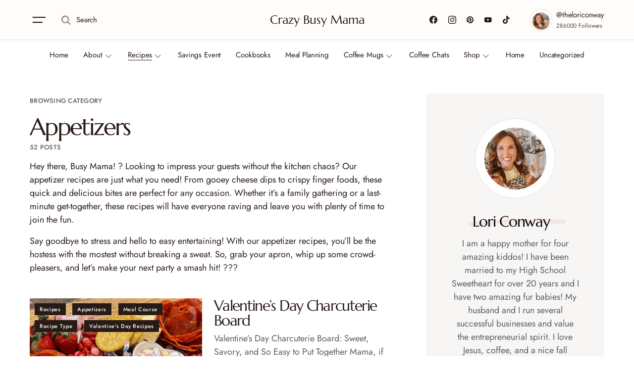

--- FILE ---
content_type: text/html; charset=UTF-8
request_url: https://www.crazybusymama.com/category/recipes/appetizers/
body_size: 51029
content:
<!doctype html>
<html lang="en-US" prefix="og: https://ogp.me/ns#">
<head>
	<meta charset="UTF-8" />
	<meta name="viewport" content="width=device-width, initial-scale=1" />
	<link rel="profile" href="https://gmpg.org/xfn/11" />
		<style>img:is([sizes="auto" i], [sizes^="auto," i]) { contain-intrinsic-size: 3000px 1500px }</style>
	
<!-- Search Engine Optimization by Rank Math PRO - https://rankmath.com/ -->
<title>Appetizers - Crazy Busy Mama</title>
<meta name="description" content="Hey there, Busy Mama! ? Looking to impress your guests without the kitchen chaos? Our appetizer recipes are just what you need! From gooey cheese dips to crispy finger foods, these quick and delicious bites are perfect for any occasion. Whether it’s a family gathering or a last-minute get-together, these recipes will have everyone raving and leave you with plenty of time to join the fun. Say goodbye to stress and hello to easy entertaining! With our appetizer recipes, you&#039;ll be the hostess with the mostest without breaking a sweat. So, grab your apron, whip up some crowd-pleasers, and let’s make your next party a smash hit! ???"/>
<meta name="robots" content="follow, index, max-snippet:-1, max-video-preview:-1, max-image-preview:large"/>
<link rel="canonical" href="https://www.crazybusymama.com/category/recipes/course/appetizers/" />
<link rel="next" href="https://www.crazybusymama.com/category/recipes/course/appetizers/page/2/" />
<meta property="og:locale" content="en_US" />
<meta property="og:type" content="article" />
<meta property="og:title" content="Appetizers - Crazy Busy Mama" />
<meta property="og:description" content="Hey there, Busy Mama! ? Looking to impress your guests without the kitchen chaos? Our appetizer recipes are just what you need! From gooey cheese dips to crispy finger foods, these quick and delicious bites are perfect for any occasion. Whether it’s a family gathering or a last-minute get-together, these recipes will have everyone raving and leave you with plenty of time to join the fun. Say goodbye to stress and hello to easy entertaining! With our appetizer recipes, you&#039;ll be the hostess with the mostest without breaking a sweat. So, grab your apron, whip up some crowd-pleasers, and let’s make your next party a smash hit! ???" />
<meta property="og:url" content="https://www.crazybusymama.com/category/recipes/course/appetizers/" />
<meta property="og:site_name" content="Crazy Busy Mama" />
<meta property="article:publisher" content="https://www.facebook.com/thecrazybusymama" />
<meta property="fb:admins" content="1408521145" />
<meta name="twitter:card" content="summary_large_image" />
<meta name="twitter:title" content="Appetizers - Crazy Busy Mama" />
<meta name="twitter:description" content="Hey there, Busy Mama! ? Looking to impress your guests without the kitchen chaos? Our appetizer recipes are just what you need! From gooey cheese dips to crispy finger foods, these quick and delicious bites are perfect for any occasion. Whether it’s a family gathering or a last-minute get-together, these recipes will have everyone raving and leave you with plenty of time to join the fun. Say goodbye to stress and hello to easy entertaining! With our appetizer recipes, you&#039;ll be the hostess with the mostest without breaking a sweat. So, grab your apron, whip up some crowd-pleasers, and let’s make your next party a smash hit! ???" />
<meta name="twitter:label1" content="Posts" />
<meta name="twitter:data1" content="52" />
<script type="application/ld+json" class="rank-math-schema-pro">{"@context":"https://schema.org","@graph":[{"@type":"Organization","@id":"https://www.crazybusymama.com/#organization","name":"Crazy Busy Mama","sameAs":["https://www.facebook.com/thecrazybusymama","https://www.pinterest.com/loriconway/"]},{"@type":"WebSite","@id":"https://www.crazybusymama.com/#website","url":"https://www.crazybusymama.com","name":"Crazy Busy Mama","publisher":{"@id":"https://www.crazybusymama.com/#organization"},"inLanguage":"en-US"},{"@type":"CollectionPage","@id":"https://www.crazybusymama.com/category/recipes/course/appetizers/#webpage","url":"https://www.crazybusymama.com/category/recipes/course/appetizers/","name":"Appetizers - Crazy Busy Mama","isPartOf":{"@id":"https://www.crazybusymama.com/#website"},"inLanguage":"en-US"}]}</script>
<!-- /Rank Math WordPress SEO plugin -->

<link rel='dns-prefetch' href='//scripts.mediavine.com' />
<link rel='dns-prefetch' href='//unpkg.com' />
<link rel='dns-prefetch' href='//fonts.googleapis.com' />

<link rel="alternate" type="application/rss+xml" title="Crazy Busy Mama &raquo; Feed" href="https://www.crazybusymama.com/feed/" />
<link rel="alternate" type="application/rss+xml" title="Crazy Busy Mama &raquo; Comments Feed" href="https://www.crazybusymama.com/comments/feed/" />
<link rel="alternate" type="application/rss+xml" title="Crazy Busy Mama &raquo; Appetizers Category Feed" href="https://www.crazybusymama.com/category/recipes/course/appetizers/feed/" />
			<link rel="preload" href="https://www.crazybusymama.com/wp-content/plugins/canvas/assets/fonts/canvas-icons.woff" as="font" type="font/woff" crossorigin>
			<script>(()=>{"use strict";const e=[400,500,600,700,800,900],t=e=>`wprm-min-${e}`,n=e=>`wprm-max-${e}`,s=new Set,o="ResizeObserver"in window,r=o?new ResizeObserver((e=>{for(const t of e)c(t.target)})):null,i=.5/(window.devicePixelRatio||1);function c(s){const o=s.getBoundingClientRect().width||0;for(let r=0;r<e.length;r++){const c=e[r],a=o<=c+i;o>c+i?s.classList.add(t(c)):s.classList.remove(t(c)),a?s.classList.add(n(c)):s.classList.remove(n(c))}}function a(e){s.has(e)||(s.add(e),r&&r.observe(e),c(e))}!function(e=document){e.querySelectorAll(".wprm-recipe").forEach(a)}();if(new MutationObserver((e=>{for(const t of e)for(const e of t.addedNodes)e instanceof Element&&(e.matches?.(".wprm-recipe")&&a(e),e.querySelectorAll?.(".wprm-recipe").forEach(a))})).observe(document.documentElement,{childList:!0,subtree:!0}),!o){let e=0;addEventListener("resize",(()=>{e&&cancelAnimationFrame(e),e=requestAnimationFrame((()=>s.forEach(c)))}),{passive:!0})}})();</script>		<!-- This site uses the Google Analytics by MonsterInsights plugin v9.11.1 - Using Analytics tracking - https://www.monsterinsights.com/ -->
							<script src="//www.googletagmanager.com/gtag/js?id=G-9E7CS38Z2D"  data-cfasync="false" data-wpfc-render="false" async></script>
			<script data-cfasync="false" data-wpfc-render="false">
				var mi_version = '9.11.1';
				var mi_track_user = true;
				var mi_no_track_reason = '';
								var MonsterInsightsDefaultLocations = {"page_location":"https:\/\/www.crazybusymama.com\/category\/recipes\/appetizers\/"};
								if ( typeof MonsterInsightsPrivacyGuardFilter === 'function' ) {
					var MonsterInsightsLocations = (typeof MonsterInsightsExcludeQuery === 'object') ? MonsterInsightsPrivacyGuardFilter( MonsterInsightsExcludeQuery ) : MonsterInsightsPrivacyGuardFilter( MonsterInsightsDefaultLocations );
				} else {
					var MonsterInsightsLocations = (typeof MonsterInsightsExcludeQuery === 'object') ? MonsterInsightsExcludeQuery : MonsterInsightsDefaultLocations;
				}

								var disableStrs = [
										'ga-disable-G-9E7CS38Z2D',
									];

				/* Function to detect opted out users */
				function __gtagTrackerIsOptedOut() {
					for (var index = 0; index < disableStrs.length; index++) {
						if (document.cookie.indexOf(disableStrs[index] + '=true') > -1) {
							return true;
						}
					}

					return false;
				}

				/* Disable tracking if the opt-out cookie exists. */
				if (__gtagTrackerIsOptedOut()) {
					for (var index = 0; index < disableStrs.length; index++) {
						window[disableStrs[index]] = true;
					}
				}

				/* Opt-out function */
				function __gtagTrackerOptout() {
					for (var index = 0; index < disableStrs.length; index++) {
						document.cookie = disableStrs[index] + '=true; expires=Thu, 31 Dec 2099 23:59:59 UTC; path=/';
						window[disableStrs[index]] = true;
					}
				}

				if ('undefined' === typeof gaOptout) {
					function gaOptout() {
						__gtagTrackerOptout();
					}
				}
								window.dataLayer = window.dataLayer || [];

				window.MonsterInsightsDualTracker = {
					helpers: {},
					trackers: {},
				};
				if (mi_track_user) {
					function __gtagDataLayer() {
						dataLayer.push(arguments);
					}

					function __gtagTracker(type, name, parameters) {
						if (!parameters) {
							parameters = {};
						}

						if (parameters.send_to) {
							__gtagDataLayer.apply(null, arguments);
							return;
						}

						if (type === 'event') {
														parameters.send_to = monsterinsights_frontend.v4_id;
							var hookName = name;
							if (typeof parameters['event_category'] !== 'undefined') {
								hookName = parameters['event_category'] + ':' + name;
							}

							if (typeof MonsterInsightsDualTracker.trackers[hookName] !== 'undefined') {
								MonsterInsightsDualTracker.trackers[hookName](parameters);
							} else {
								__gtagDataLayer('event', name, parameters);
							}
							
						} else {
							__gtagDataLayer.apply(null, arguments);
						}
					}

					__gtagTracker('js', new Date());
					__gtagTracker('set', {
						'developer_id.dZGIzZG': true,
											});
					if ( MonsterInsightsLocations.page_location ) {
						__gtagTracker('set', MonsterInsightsLocations);
					}
										__gtagTracker('config', 'G-9E7CS38Z2D', {"forceSSL":"true","link_attribution":"true"} );
										window.gtag = __gtagTracker;										(function () {
						/* https://developers.google.com/analytics/devguides/collection/analyticsjs/ */
						/* ga and __gaTracker compatibility shim. */
						var noopfn = function () {
							return null;
						};
						var newtracker = function () {
							return new Tracker();
						};
						var Tracker = function () {
							return null;
						};
						var p = Tracker.prototype;
						p.get = noopfn;
						p.set = noopfn;
						p.send = function () {
							var args = Array.prototype.slice.call(arguments);
							args.unshift('send');
							__gaTracker.apply(null, args);
						};
						var __gaTracker = function () {
							var len = arguments.length;
							if (len === 0) {
								return;
							}
							var f = arguments[len - 1];
							if (typeof f !== 'object' || f === null || typeof f.hitCallback !== 'function') {
								if ('send' === arguments[0]) {
									var hitConverted, hitObject = false, action;
									if ('event' === arguments[1]) {
										if ('undefined' !== typeof arguments[3]) {
											hitObject = {
												'eventAction': arguments[3],
												'eventCategory': arguments[2],
												'eventLabel': arguments[4],
												'value': arguments[5] ? arguments[5] : 1,
											}
										}
									}
									if ('pageview' === arguments[1]) {
										if ('undefined' !== typeof arguments[2]) {
											hitObject = {
												'eventAction': 'page_view',
												'page_path': arguments[2],
											}
										}
									}
									if (typeof arguments[2] === 'object') {
										hitObject = arguments[2];
									}
									if (typeof arguments[5] === 'object') {
										Object.assign(hitObject, arguments[5]);
									}
									if ('undefined' !== typeof arguments[1].hitType) {
										hitObject = arguments[1];
										if ('pageview' === hitObject.hitType) {
											hitObject.eventAction = 'page_view';
										}
									}
									if (hitObject) {
										action = 'timing' === arguments[1].hitType ? 'timing_complete' : hitObject.eventAction;
										hitConverted = mapArgs(hitObject);
										__gtagTracker('event', action, hitConverted);
									}
								}
								return;
							}

							function mapArgs(args) {
								var arg, hit = {};
								var gaMap = {
									'eventCategory': 'event_category',
									'eventAction': 'event_action',
									'eventLabel': 'event_label',
									'eventValue': 'event_value',
									'nonInteraction': 'non_interaction',
									'timingCategory': 'event_category',
									'timingVar': 'name',
									'timingValue': 'value',
									'timingLabel': 'event_label',
									'page': 'page_path',
									'location': 'page_location',
									'title': 'page_title',
									'referrer' : 'page_referrer',
								};
								for (arg in args) {
																		if (!(!args.hasOwnProperty(arg) || !gaMap.hasOwnProperty(arg))) {
										hit[gaMap[arg]] = args[arg];
									} else {
										hit[arg] = args[arg];
									}
								}
								return hit;
							}

							try {
								f.hitCallback();
							} catch (ex) {
							}
						};
						__gaTracker.create = newtracker;
						__gaTracker.getByName = newtracker;
						__gaTracker.getAll = function () {
							return [];
						};
						__gaTracker.remove = noopfn;
						__gaTracker.loaded = true;
						window['__gaTracker'] = __gaTracker;
					})();
									} else {
										console.log("");
					(function () {
						function __gtagTracker() {
							return null;
						}

						window['__gtagTracker'] = __gtagTracker;
						window['gtag'] = __gtagTracker;
					})();
									}
			</script>
							<!-- / Google Analytics by MonsterInsights -->
				<script data-cfasync="false" data-wpfc-render="false">
			window.MonsterInsightsDualTracker.helpers.mapProductItem = function (uaItem) {
				var prefixIndex, prefixKey, mapIndex;
				
				var toBePrefixed = ['id', 'name', 'list_name', 'brand', 'category', 'variant'];

				var item = {};

				var fieldMap = {
					'price': 'price',
					'list_position': 'index',
					'quantity': 'quantity',
					'position': 'index',
				};

				for (mapIndex in fieldMap) {
					if (uaItem.hasOwnProperty(mapIndex)) {
						item[fieldMap[mapIndex]] = uaItem[mapIndex];
					}
				}

				for (prefixIndex = 0; prefixIndex < toBePrefixed.length; prefixIndex++) {
					prefixKey = toBePrefixed[prefixIndex];
					if (typeof uaItem[prefixKey] !== 'undefined') {
						item['item_' + prefixKey] = uaItem[prefixKey];
					}
				}

				return item;
			};

			MonsterInsightsDualTracker.trackers['view_item_list'] = function (parameters) {
				var items = parameters.items;
				var listName, itemIndex, item, itemListName;
				var lists = {
					'_': {items: [], 'send_to': monsterinsights_frontend.v4_id},
				};

				for (itemIndex = 0; itemIndex < items.length; itemIndex++) {
					item = MonsterInsightsDualTracker.helpers.mapProductItem(items[itemIndex]);

					if (typeof item['item_list_name'] === 'undefined') {
						lists['_'].items.push(item);
					} else {
						itemListName = item['item_list_name'];
						if (typeof lists[itemListName] === 'undefined') {
							lists[itemListName] = {
								'items': [],
								'item_list_name': itemListName,
								'send_to': monsterinsights_frontend.v4_id,
							};
						}

						lists[itemListName].items.push(item);
					}
				}

				for (listName in lists) {
					__gtagDataLayer('event', 'view_item_list', lists[listName]);
				}
			};

			MonsterInsightsDualTracker.trackers['select_content'] = function (parameters) {
				const items = parameters.items.map(MonsterInsightsDualTracker.helpers.mapProductItem);
				__gtagDataLayer('event', 'select_item', {items: items, send_to: parameters.send_to});
			};

			MonsterInsightsDualTracker.trackers['view_item'] = function (parameters) {
				const items = parameters.items.map(MonsterInsightsDualTracker.helpers.mapProductItem);
				__gtagDataLayer('event', 'view_item', {items: items, send_to: parameters.send_to});
			};
		</script>
		<link rel='stylesheet' id='woosb-blocks-css' href='https://www.crazybusymama.com/wp-content/plugins/woo-product-bundle/assets/css/blocks.css?ver=8.4.2' media='all' />
<link rel='stylesheet' id='wprm-public-css' href='https://www.crazybusymama.com/wp-content/plugins/wp-recipe-maker/dist/public-modern.css?ver=10.2.4' media='all' />
<link rel='stylesheet' id='canvas-css' href='https://www.crazybusymama.com/wp-content/plugins/canvas/assets/css/canvas.css?ver=2.5.1' media='all' />
<link rel='alternate stylesheet' id='powerkit-icons-css' href='https://www.crazybusymama.com/wp-content/plugins/powerkit/assets/fonts/powerkit-icons.woff?ver=3.0.4' as='font' type='font/wof' crossorigin />
<link rel='stylesheet' id='powerkit-css' href='https://www.crazybusymama.com/wp-content/plugins/powerkit/assets/css/powerkit.css?ver=3.0.4' media='all' />
<link rel='stylesheet' id='uacf7-spam-protection-css-css' href='https://www.crazybusymama.com/wp-content/plugins/ultimate-addons-for-contact-form-7/addons/spam-protection/assets/css/spam-protection-style.css?ver=6.1.4' media='all' />
<style id='wp-emoji-styles-inline-css'>

	img.wp-smiley, img.emoji {
		display: inline !important;
		border: none !important;
		box-shadow: none !important;
		height: 1em !important;
		width: 1em !important;
		margin: 0 0.07em !important;
		vertical-align: -0.1em !important;
		background: none !important;
		padding: 0 !important;
	}
</style>
<link rel='stylesheet' id='wp-block-library-css' href='https://www.crazybusymama.com/wp-includes/css/dist/block-library/style.min.css?ver=6.8.3' media='all' />
<style id='classic-theme-styles-inline-css'>
/*! This file is auto-generated */
.wp-block-button__link{color:#fff;background-color:#32373c;border-radius:9999px;box-shadow:none;text-decoration:none;padding:calc(.667em + 2px) calc(1.333em + 2px);font-size:1.125em}.wp-block-file__button{background:#32373c;color:#fff;text-decoration:none}
</style>
<link rel='stylesheet' id='wp-components-css' href='https://www.crazybusymama.com/wp-includes/css/dist/components/style.min.css?ver=6.8.3' media='all' />
<link rel='stylesheet' id='wp-preferences-css' href='https://www.crazybusymama.com/wp-includes/css/dist/preferences/style.min.css?ver=6.8.3' media='all' />
<link rel='stylesheet' id='wp-block-editor-css' href='https://www.crazybusymama.com/wp-includes/css/dist/block-editor/style.min.css?ver=6.8.3' media='all' />
<link rel='stylesheet' id='popup-maker-block-library-style-css' href='https://www.crazybusymama.com/wp-content/plugins/popup-maker/dist/packages/block-library-style.css?ver=dbea705cfafe089d65f1' media='all' />
<link rel='stylesheet' id='canvas-block-alert-style-css' href='https://www.crazybusymama.com/wp-content/plugins/canvas/components/basic-elements/block-alert/block.css?ver=1750175938' media='all' />
<link rel='stylesheet' id='canvas-block-progress-style-css' href='https://www.crazybusymama.com/wp-content/plugins/canvas/components/basic-elements/block-progress/block.css?ver=1750175938' media='all' />
<link rel='stylesheet' id='canvas-block-collapsibles-style-css' href='https://www.crazybusymama.com/wp-content/plugins/canvas/components/basic-elements/block-collapsibles/block.css?ver=1750175938' media='all' />
<link rel='stylesheet' id='canvas-block-tabs-style-css' href='https://www.crazybusymama.com/wp-content/plugins/canvas/components/basic-elements/block-tabs/block.css?ver=1750175938' media='all' />
<link rel='stylesheet' id='canvas-block-section-heading-style-css' href='https://www.crazybusymama.com/wp-content/plugins/canvas/components/basic-elements/block-section-heading/block.css?ver=1750175938' media='all' />
<link rel='stylesheet' id='canvas-block-row-style-css' href='https://www.crazybusymama.com/wp-content/plugins/canvas/components/layout-blocks/block-row/block-row.css?ver=1750175938' media='all' />
<link rel='stylesheet' id='canvas-justified-gallery-block-style-css' href='https://www.crazybusymama.com/wp-content/plugins/canvas/components/justified-gallery/block/block-justified-gallery.css?ver=1750175938' media='all' />
<link rel='stylesheet' id='canvas-slider-gallery-block-style-css' href='https://www.crazybusymama.com/wp-content/plugins/canvas/components/slider-gallery/block/block-slider-gallery.css?ver=1750175938' media='all' />
<link rel='stylesheet' id='canvas-block-posts-sidebar-css' href='https://www.crazybusymama.com/wp-content/plugins/canvas/components/posts/block-posts-sidebar/block-posts-sidebar.css?ver=1750175938' media='all' />
<link rel='stylesheet' id='wprmp-public-css' href='https://www.crazybusymama.com/wp-content/plugins/wp-recipe-maker-premium/dist/public-pro.css?ver=10.2.4' media='all' />
<style id='global-styles-inline-css'>
:root{--wp--preset--aspect-ratio--square: 1;--wp--preset--aspect-ratio--4-3: 4/3;--wp--preset--aspect-ratio--3-4: 3/4;--wp--preset--aspect-ratio--3-2: 3/2;--wp--preset--aspect-ratio--2-3: 2/3;--wp--preset--aspect-ratio--16-9: 16/9;--wp--preset--aspect-ratio--9-16: 9/16;--wp--preset--color--black: #000000;--wp--preset--color--cyan-bluish-gray: #abb8c3;--wp--preset--color--white: #FFFFFF;--wp--preset--color--pale-pink: #f78da7;--wp--preset--color--vivid-red: #cf2e2e;--wp--preset--color--luminous-vivid-orange: #ff6900;--wp--preset--color--luminous-vivid-amber: #fcb900;--wp--preset--color--light-green-cyan: #7bdcb5;--wp--preset--color--vivid-green-cyan: #00d084;--wp--preset--color--pale-cyan-blue: #8ed1fc;--wp--preset--color--vivid-cyan-blue: #0693e3;--wp--preset--color--vivid-purple: #9b51e0;--wp--preset--color--blue: #59BACC;--wp--preset--color--green: #58AD69;--wp--preset--color--orange: #FFBC49;--wp--preset--color--red: #e32c26;--wp--preset--color--gray-50: #f8f9fa;--wp--preset--color--gray-100: #f8f9fb;--wp--preset--color--gray-200: #E0E0E0;--wp--preset--color--secondary: #5C5C5C;--wp--preset--color--layout: #f7f6f5;--wp--preset--gradient--vivid-cyan-blue-to-vivid-purple: linear-gradient(135deg,rgba(6,147,227,1) 0%,rgb(155,81,224) 100%);--wp--preset--gradient--light-green-cyan-to-vivid-green-cyan: linear-gradient(135deg,rgb(122,220,180) 0%,rgb(0,208,130) 100%);--wp--preset--gradient--luminous-vivid-amber-to-luminous-vivid-orange: linear-gradient(135deg,rgba(252,185,0,1) 0%,rgba(255,105,0,1) 100%);--wp--preset--gradient--luminous-vivid-orange-to-vivid-red: linear-gradient(135deg,rgba(255,105,0,1) 0%,rgb(207,46,46) 100%);--wp--preset--gradient--very-light-gray-to-cyan-bluish-gray: linear-gradient(135deg,rgb(238,238,238) 0%,rgb(169,184,195) 100%);--wp--preset--gradient--cool-to-warm-spectrum: linear-gradient(135deg,rgb(74,234,220) 0%,rgb(151,120,209) 20%,rgb(207,42,186) 40%,rgb(238,44,130) 60%,rgb(251,105,98) 80%,rgb(254,248,76) 100%);--wp--preset--gradient--blush-light-purple: linear-gradient(135deg,rgb(255,206,236) 0%,rgb(152,150,240) 100%);--wp--preset--gradient--blush-bordeaux: linear-gradient(135deg,rgb(254,205,165) 0%,rgb(254,45,45) 50%,rgb(107,0,62) 100%);--wp--preset--gradient--luminous-dusk: linear-gradient(135deg,rgb(255,203,112) 0%,rgb(199,81,192) 50%,rgb(65,88,208) 100%);--wp--preset--gradient--pale-ocean: linear-gradient(135deg,rgb(255,245,203) 0%,rgb(182,227,212) 50%,rgb(51,167,181) 100%);--wp--preset--gradient--electric-grass: linear-gradient(135deg,rgb(202,248,128) 0%,rgb(113,206,126) 100%);--wp--preset--gradient--midnight: linear-gradient(135deg,rgb(2,3,129) 0%,rgb(40,116,252) 100%);--wp--preset--font-size--small: 13px;--wp--preset--font-size--medium: 20px;--wp--preset--font-size--large: 36px;--wp--preset--font-size--x-large: 42px;--wp--preset--spacing--20: 0.44rem;--wp--preset--spacing--30: 0.67rem;--wp--preset--spacing--40: 1rem;--wp--preset--spacing--50: 1.5rem;--wp--preset--spacing--60: 2.25rem;--wp--preset--spacing--70: 3.38rem;--wp--preset--spacing--80: 5.06rem;--wp--preset--shadow--natural: 6px 6px 9px rgba(0, 0, 0, 0.2);--wp--preset--shadow--deep: 12px 12px 50px rgba(0, 0, 0, 0.4);--wp--preset--shadow--sharp: 6px 6px 0px rgba(0, 0, 0, 0.2);--wp--preset--shadow--outlined: 6px 6px 0px -3px rgba(255, 255, 255, 1), 6px 6px rgba(0, 0, 0, 1);--wp--preset--shadow--crisp: 6px 6px 0px rgba(0, 0, 0, 1);}:where(.is-layout-flex){gap: 0.5em;}:where(.is-layout-grid){gap: 0.5em;}body .is-layout-flex{display: flex;}.is-layout-flex{flex-wrap: wrap;align-items: center;}.is-layout-flex > :is(*, div){margin: 0;}body .is-layout-grid{display: grid;}.is-layout-grid > :is(*, div){margin: 0;}:where(.wp-block-columns.is-layout-flex){gap: 2em;}:where(.wp-block-columns.is-layout-grid){gap: 2em;}:where(.wp-block-post-template.is-layout-flex){gap: 1.25em;}:where(.wp-block-post-template.is-layout-grid){gap: 1.25em;}.has-black-color{color: var(--wp--preset--color--black) !important;}.has-cyan-bluish-gray-color{color: var(--wp--preset--color--cyan-bluish-gray) !important;}.has-white-color{color: var(--wp--preset--color--white) !important;}.has-pale-pink-color{color: var(--wp--preset--color--pale-pink) !important;}.has-vivid-red-color{color: var(--wp--preset--color--vivid-red) !important;}.has-luminous-vivid-orange-color{color: var(--wp--preset--color--luminous-vivid-orange) !important;}.has-luminous-vivid-amber-color{color: var(--wp--preset--color--luminous-vivid-amber) !important;}.has-light-green-cyan-color{color: var(--wp--preset--color--light-green-cyan) !important;}.has-vivid-green-cyan-color{color: var(--wp--preset--color--vivid-green-cyan) !important;}.has-pale-cyan-blue-color{color: var(--wp--preset--color--pale-cyan-blue) !important;}.has-vivid-cyan-blue-color{color: var(--wp--preset--color--vivid-cyan-blue) !important;}.has-vivid-purple-color{color: var(--wp--preset--color--vivid-purple) !important;}.has-black-background-color{background-color: var(--wp--preset--color--black) !important;}.has-cyan-bluish-gray-background-color{background-color: var(--wp--preset--color--cyan-bluish-gray) !important;}.has-white-background-color{background-color: var(--wp--preset--color--white) !important;}.has-pale-pink-background-color{background-color: var(--wp--preset--color--pale-pink) !important;}.has-vivid-red-background-color{background-color: var(--wp--preset--color--vivid-red) !important;}.has-luminous-vivid-orange-background-color{background-color: var(--wp--preset--color--luminous-vivid-orange) !important;}.has-luminous-vivid-amber-background-color{background-color: var(--wp--preset--color--luminous-vivid-amber) !important;}.has-light-green-cyan-background-color{background-color: var(--wp--preset--color--light-green-cyan) !important;}.has-vivid-green-cyan-background-color{background-color: var(--wp--preset--color--vivid-green-cyan) !important;}.has-pale-cyan-blue-background-color{background-color: var(--wp--preset--color--pale-cyan-blue) !important;}.has-vivid-cyan-blue-background-color{background-color: var(--wp--preset--color--vivid-cyan-blue) !important;}.has-vivid-purple-background-color{background-color: var(--wp--preset--color--vivid-purple) !important;}.has-black-border-color{border-color: var(--wp--preset--color--black) !important;}.has-cyan-bluish-gray-border-color{border-color: var(--wp--preset--color--cyan-bluish-gray) !important;}.has-white-border-color{border-color: var(--wp--preset--color--white) !important;}.has-pale-pink-border-color{border-color: var(--wp--preset--color--pale-pink) !important;}.has-vivid-red-border-color{border-color: var(--wp--preset--color--vivid-red) !important;}.has-luminous-vivid-orange-border-color{border-color: var(--wp--preset--color--luminous-vivid-orange) !important;}.has-luminous-vivid-amber-border-color{border-color: var(--wp--preset--color--luminous-vivid-amber) !important;}.has-light-green-cyan-border-color{border-color: var(--wp--preset--color--light-green-cyan) !important;}.has-vivid-green-cyan-border-color{border-color: var(--wp--preset--color--vivid-green-cyan) !important;}.has-pale-cyan-blue-border-color{border-color: var(--wp--preset--color--pale-cyan-blue) !important;}.has-vivid-cyan-blue-border-color{border-color: var(--wp--preset--color--vivid-cyan-blue) !important;}.has-vivid-purple-border-color{border-color: var(--wp--preset--color--vivid-purple) !important;}.has-vivid-cyan-blue-to-vivid-purple-gradient-background{background: var(--wp--preset--gradient--vivid-cyan-blue-to-vivid-purple) !important;}.has-light-green-cyan-to-vivid-green-cyan-gradient-background{background: var(--wp--preset--gradient--light-green-cyan-to-vivid-green-cyan) !important;}.has-luminous-vivid-amber-to-luminous-vivid-orange-gradient-background{background: var(--wp--preset--gradient--luminous-vivid-amber-to-luminous-vivid-orange) !important;}.has-luminous-vivid-orange-to-vivid-red-gradient-background{background: var(--wp--preset--gradient--luminous-vivid-orange-to-vivid-red) !important;}.has-very-light-gray-to-cyan-bluish-gray-gradient-background{background: var(--wp--preset--gradient--very-light-gray-to-cyan-bluish-gray) !important;}.has-cool-to-warm-spectrum-gradient-background{background: var(--wp--preset--gradient--cool-to-warm-spectrum) !important;}.has-blush-light-purple-gradient-background{background: var(--wp--preset--gradient--blush-light-purple) !important;}.has-blush-bordeaux-gradient-background{background: var(--wp--preset--gradient--blush-bordeaux) !important;}.has-luminous-dusk-gradient-background{background: var(--wp--preset--gradient--luminous-dusk) !important;}.has-pale-ocean-gradient-background{background: var(--wp--preset--gradient--pale-ocean) !important;}.has-electric-grass-gradient-background{background: var(--wp--preset--gradient--electric-grass) !important;}.has-midnight-gradient-background{background: var(--wp--preset--gradient--midnight) !important;}.has-small-font-size{font-size: var(--wp--preset--font-size--small) !important;}.has-medium-font-size{font-size: var(--wp--preset--font-size--medium) !important;}.has-large-font-size{font-size: var(--wp--preset--font-size--large) !important;}.has-x-large-font-size{font-size: var(--wp--preset--font-size--x-large) !important;}
:where(.wp-block-post-template.is-layout-flex){gap: 1.25em;}:where(.wp-block-post-template.is-layout-grid){gap: 1.25em;}
:where(.wp-block-columns.is-layout-flex){gap: 2em;}:where(.wp-block-columns.is-layout-grid){gap: 2em;}
:root :where(.wp-block-pullquote){font-size: 1.5em;line-height: 1.6;}
</style>
<link rel='stylesheet' id='advanced-popups-css' href='https://www.crazybusymama.com/wp-content/plugins/advanced-popups/public/css/advanced-popups-public.css?ver=1.2.2' media='all' />
<link rel='stylesheet' id='canvas-block-heading-style-css' href='https://www.crazybusymama.com/wp-content/plugins/canvas/components/content-formatting/block-heading/block.css?ver=1750175938' media='all' />
<link rel='stylesheet' id='canvas-block-list-style-css' href='https://www.crazybusymama.com/wp-content/plugins/canvas/components/content-formatting/block-list/block.css?ver=1750175938' media='all' />
<link rel='stylesheet' id='canvas-block-paragraph-style-css' href='https://www.crazybusymama.com/wp-content/plugins/canvas/components/content-formatting/block-paragraph/block.css?ver=1750175938' media='all' />
<link rel='stylesheet' id='canvas-block-separator-style-css' href='https://www.crazybusymama.com/wp-content/plugins/canvas/components/content-formatting/block-separator/block.css?ver=1750175938' media='all' />
<link rel='stylesheet' id='canvas-block-group-style-css' href='https://www.crazybusymama.com/wp-content/plugins/canvas/components/basic-elements/block-group/block.css?ver=1750175938' media='all' />
<link rel='stylesheet' id='canvas-block-cover-style-css' href='https://www.crazybusymama.com/wp-content/plugins/canvas/components/basic-elements/block-cover/block.css?ver=1750175938' media='all' />
<link rel='stylesheet' id='ttt-pnwc-css' href='https://www.crazybusymama.com/wp-content/plugins/popup-notices-for-woocommerce/assets/css/pnwc-frontend.min.css?ver=251124-231358' media='all' />
<link rel='stylesheet' id='powerkit-author-box-css' href='https://www.crazybusymama.com/wp-content/plugins/powerkit/modules/author-box/public/css/public-powerkit-author-box.css?ver=3.0.4' media='all' />
<link rel='stylesheet' id='powerkit-basic-elements-css' href='https://www.crazybusymama.com/wp-content/plugins/powerkit/modules/basic-elements/public/css/public-powerkit-basic-elements.css?ver=3.0.4' media='screen' />
<link rel='stylesheet' id='powerkit-coming-soon-css' href='https://www.crazybusymama.com/wp-content/plugins/powerkit/modules/coming-soon/public/css/public-powerkit-coming-soon.css?ver=3.0.4' media='all' />
<link rel='stylesheet' id='powerkit-content-formatting-css' href='https://www.crazybusymama.com/wp-content/plugins/powerkit/modules/content-formatting/public/css/public-powerkit-content-formatting.css?ver=3.0.4' media='all' />
<link rel='stylesheet' id='powerkit-сontributors-css' href='https://www.crazybusymama.com/wp-content/plugins/powerkit/modules/contributors/public/css/public-powerkit-contributors.css?ver=3.0.4' media='all' />
<link rel='stylesheet' id='powerkit-facebook-css' href='https://www.crazybusymama.com/wp-content/plugins/powerkit/modules/facebook/public/css/public-powerkit-facebook.css?ver=3.0.4' media='all' />
<link rel='stylesheet' id='powerkit-featured-categories-css' href='https://www.crazybusymama.com/wp-content/plugins/powerkit/modules/featured-categories/public/css/public-powerkit-featured-categories.css?ver=3.0.4' media='all' />
<link rel='stylesheet' id='powerkit-inline-posts-css' href='https://www.crazybusymama.com/wp-content/plugins/powerkit/modules/inline-posts/public/css/public-powerkit-inline-posts.css?ver=3.0.4' media='all' />
<link rel='stylesheet' id='powerkit-instagram-css' href='https://www.crazybusymama.com/wp-content/plugins/powerkit/modules/instagram/public/css/public-powerkit-instagram.css?ver=3.0.4' media='all' />
<link rel='stylesheet' id='powerkit-justified-gallery-css' href='https://www.crazybusymama.com/wp-content/plugins/powerkit/modules/justified-gallery/public/css/public-powerkit-justified-gallery.css?ver=3.0.4' media='all' />
<link rel='stylesheet' id='glightbox-css' href='https://www.crazybusymama.com/wp-content/plugins/powerkit/modules/lightbox/public/css/glightbox.min.css?ver=3.0.4' media='all' />
<link rel='stylesheet' id='powerkit-lightbox-css' href='https://www.crazybusymama.com/wp-content/plugins/powerkit/modules/lightbox/public/css/public-powerkit-lightbox.css?ver=3.0.4' media='all' />
<link rel='stylesheet' id='powerkit-opt-in-forms-css' href='https://www.crazybusymama.com/wp-content/plugins/powerkit/modules/opt-in-forms/public/css/public-powerkit-opt-in-forms.css?ver=3.0.4' media='all' />
<link rel='stylesheet' id='powerkit-widget-posts-css' href='https://www.crazybusymama.com/wp-content/plugins/powerkit/modules/posts/public/css/public-powerkit-widget-posts.css?ver=3.0.4' media='all' />
<link rel='stylesheet' id='powerkit-scroll-to-top-css' href='https://www.crazybusymama.com/wp-content/plugins/powerkit/modules/scroll-to-top/public/css/public-powerkit-scroll-to-top.css?ver=3.0.4' media='all' />
<link rel='stylesheet' id='powerkit-share-buttons-css' href='https://www.crazybusymama.com/wp-content/plugins/powerkit/modules/share-buttons/public/css/public-powerkit-share-buttons.css?ver=3.0.4' media='all' />
<link rel='stylesheet' id='powerkit-slider-gallery-css' href='https://www.crazybusymama.com/wp-content/plugins/powerkit/modules/slider-gallery/public/css/public-powerkit-slider-gallery.css?ver=3.0.4' media='all' />
<link rel='stylesheet' id='powerkit-social-links-css' href='https://www.crazybusymama.com/wp-content/plugins/powerkit/modules/social-links/public/css/public-powerkit-social-links.css?ver=3.0.4' media='all' />
<link rel='stylesheet' id='powerkit-twitter-css' href='https://www.crazybusymama.com/wp-content/plugins/powerkit/modules/twitter/public/css/public-powerkit-twitter.css?ver=3.0.4' media='all' />
<link rel='stylesheet' id='powerkit-widget-about-css' href='https://www.crazybusymama.com/wp-content/plugins/powerkit/modules/widget-about/public/css/public-powerkit-widget-about.css?ver=3.0.4' media='all' />
<link rel='stylesheet' id='magnific-popup-css' href='https://www.crazybusymama.com/wp-content/themes/chloe/assets/css/magnific-popup.css?ver=1.0.9' media='all' />
<link rel='stylesheet' id='sight-css' href='https://www.crazybusymama.com/wp-content/plugins/sight/render/css/sight.css?ver=1747052426' media='all' />
<link rel='stylesheet' id='sight-common-css' href='https://www.crazybusymama.com/wp-content/plugins/sight/render/css/sight-common.css?ver=1747052426' media='all' />
<link rel='stylesheet' id='sight-lightbox-css' href='https://www.crazybusymama.com/wp-content/plugins/sight/render/css/sight-lightbox.css?ver=1747052426' media='all' />
<link rel='stylesheet' id='woocommerce-layout-css' href='https://www.crazybusymama.com/wp-content/plugins/woocommerce/assets/css/woocommerce-layout.css?ver=10.4.3' media='all' />
<link rel='stylesheet' id='woocommerce-smallscreen-css' href='https://www.crazybusymama.com/wp-content/plugins/woocommerce/assets/css/woocommerce-smallscreen.css?ver=10.4.3' media='only screen and (max-width: 768px)' />
<link rel='stylesheet' id='woocommerce-general-css' href='https://www.crazybusymama.com/wp-content/plugins/woocommerce/assets/css/woocommerce.css?ver=10.4.3' media='all' />
<style id='woocommerce-inline-inline-css'>
.woocommerce form .form-row .required { visibility: visible; }
</style>
<link rel='stylesheet' id='woosb-frontend-css' href='https://www.crazybusymama.com/wp-content/plugins/woo-product-bundle/assets/css/frontend.css?ver=8.4.2' media='all' />
<link rel='stylesheet' id='csco-styles-css' href='https://www.crazybusymama.com/wp-content/themes/chloe/style.css?ver=1.0.9' media='all' />
<style id='csco-styles-inline-css'>
:root { --social-links-label: "CONNECT"; }
.searchwp-live-search-no-min-chars:after { content: "Continue typing" }
</style>
<link rel='stylesheet' id='uacf7-frontend-style-css' href='https://www.crazybusymama.com/wp-content/plugins/ultimate-addons-for-contact-form-7/assets/css/uacf7-frontend.css?ver=6.8.3' media='all' />
<link rel='stylesheet' id='uacf7-form-style-css' href='https://www.crazybusymama.com/wp-content/plugins/ultimate-addons-for-contact-form-7/assets/css/form-style.css?ver=6.8.3' media='all' />
<link rel='stylesheet' id='csco_child_css-css' href='https://www.crazybusymama.com/wp-content/themes/chloe-child/style.css?ver=1.0.0' media='all' />
<link rel='stylesheet' id='sib-front-css-css' href='https://www.crazybusymama.com/wp-content/plugins/mailin/css/mailin-front.css?ver=6.8.3' media='all' />
<style type="text/css">@font-face {font-family:Jost;font-style:normal;font-weight:400;src:url(/cf-fonts/s/jost/5.0.16/latin-ext/400/normal.woff2);unicode-range:U+0100-02AF,U+0304,U+0308,U+0329,U+1E00-1E9F,U+1EF2-1EFF,U+2020,U+20A0-20AB,U+20AD-20CF,U+2113,U+2C60-2C7F,U+A720-A7FF;font-display:swap;}@font-face {font-family:Jost;font-style:normal;font-weight:400;src:url(/cf-fonts/s/jost/5.0.16/latin/400/normal.woff2);unicode-range:U+0000-00FF,U+0131,U+0152-0153,U+02BB-02BC,U+02C6,U+02DA,U+02DC,U+0304,U+0308,U+0329,U+2000-206F,U+2074,U+20AC,U+2122,U+2191,U+2193,U+2212,U+2215,U+FEFF,U+FFFD;font-display:swap;}@font-face {font-family:Jost;font-style:normal;font-weight:400;src:url(/cf-fonts/s/jost/5.0.16/cyrillic/400/normal.woff2);unicode-range:U+0301,U+0400-045F,U+0490-0491,U+04B0-04B1,U+2116;font-display:swap;}@font-face {font-family:Jost;font-style:italic;font-weight:400;src:url(/cf-fonts/s/jost/5.0.16/cyrillic/400/italic.woff2);unicode-range:U+0301,U+0400-045F,U+0490-0491,U+04B0-04B1,U+2116;font-display:swap;}@font-face {font-family:Jost;font-style:italic;font-weight:400;src:url(/cf-fonts/s/jost/5.0.16/latin/400/italic.woff2);unicode-range:U+0000-00FF,U+0131,U+0152-0153,U+02BB-02BC,U+02C6,U+02DA,U+02DC,U+0304,U+0308,U+0329,U+2000-206F,U+2074,U+20AC,U+2122,U+2191,U+2193,U+2212,U+2215,U+FEFF,U+FFFD;font-display:swap;}@font-face {font-family:Jost;font-style:italic;font-weight:400;src:url(/cf-fonts/s/jost/5.0.16/latin-ext/400/italic.woff2);unicode-range:U+0100-02AF,U+0304,U+0308,U+0329,U+1E00-1E9F,U+1EF2-1EFF,U+2020,U+20A0-20AB,U+20AD-20CF,U+2113,U+2C60-2C7F,U+A720-A7FF;font-display:swap;}@font-face {font-family:Jost;font-style:italic;font-weight:500;src:url(/cf-fonts/s/jost/5.0.16/latin-ext/500/italic.woff2);unicode-range:U+0100-02AF,U+0304,U+0308,U+0329,U+1E00-1E9F,U+1EF2-1EFF,U+2020,U+20A0-20AB,U+20AD-20CF,U+2113,U+2C60-2C7F,U+A720-A7FF;font-display:swap;}@font-face {font-family:Jost;font-style:italic;font-weight:500;src:url(/cf-fonts/s/jost/5.0.16/cyrillic/500/italic.woff2);unicode-range:U+0301,U+0400-045F,U+0490-0491,U+04B0-04B1,U+2116;font-display:swap;}@font-face {font-family:Jost;font-style:italic;font-weight:500;src:url(/cf-fonts/s/jost/5.0.16/latin/500/italic.woff2);unicode-range:U+0000-00FF,U+0131,U+0152-0153,U+02BB-02BC,U+02C6,U+02DA,U+02DC,U+0304,U+0308,U+0329,U+2000-206F,U+2074,U+20AC,U+2122,U+2191,U+2193,U+2212,U+2215,U+FEFF,U+FFFD;font-display:swap;}@font-face {font-family:Jost;font-style:normal;font-weight:500;src:url(/cf-fonts/s/jost/5.0.16/cyrillic/500/normal.woff2);unicode-range:U+0301,U+0400-045F,U+0490-0491,U+04B0-04B1,U+2116;font-display:swap;}@font-face {font-family:Jost;font-style:normal;font-weight:500;src:url(/cf-fonts/s/jost/5.0.16/latin/500/normal.woff2);unicode-range:U+0000-00FF,U+0131,U+0152-0153,U+02BB-02BC,U+02C6,U+02DA,U+02DC,U+0304,U+0308,U+0329,U+2000-206F,U+2074,U+20AC,U+2122,U+2191,U+2193,U+2212,U+2215,U+FEFF,U+FFFD;font-display:swap;}@font-face {font-family:Jost;font-style:normal;font-weight:500;src:url(/cf-fonts/s/jost/5.0.16/latin-ext/500/normal.woff2);unicode-range:U+0100-02AF,U+0304,U+0308,U+0329,U+1E00-1E9F,U+1EF2-1EFF,U+2020,U+20A0-20AB,U+20AD-20CF,U+2113,U+2C60-2C7F,U+A720-A7FF;font-display:swap;}@font-face {font-family:Jost;font-style:normal;font-weight:700;src:url(/cf-fonts/s/jost/5.0.16/cyrillic/700/normal.woff2);unicode-range:U+0301,U+0400-045F,U+0490-0491,U+04B0-04B1,U+2116;font-display:swap;}@font-face {font-family:Jost;font-style:normal;font-weight:700;src:url(/cf-fonts/s/jost/5.0.16/latin/700/normal.woff2);unicode-range:U+0000-00FF,U+0131,U+0152-0153,U+02BB-02BC,U+02C6,U+02DA,U+02DC,U+0304,U+0308,U+0329,U+2000-206F,U+2074,U+20AC,U+2122,U+2191,U+2193,U+2212,U+2215,U+FEFF,U+FFFD;font-display:swap;}@font-face {font-family:Jost;font-style:normal;font-weight:700;src:url(/cf-fonts/s/jost/5.0.16/latin-ext/700/normal.woff2);unicode-range:U+0100-02AF,U+0304,U+0308,U+0329,U+1E00-1E9F,U+1EF2-1EFF,U+2020,U+20A0-20AB,U+20AD-20CF,U+2113,U+2C60-2C7F,U+A720-A7FF;font-display:swap;}@font-face {font-family:Jost;font-style:italic;font-weight:700;src:url(/cf-fonts/s/jost/5.0.16/cyrillic/700/italic.woff2);unicode-range:U+0301,U+0400-045F,U+0490-0491,U+04B0-04B1,U+2116;font-display:swap;}@font-face {font-family:Jost;font-style:italic;font-weight:700;src:url(/cf-fonts/s/jost/5.0.16/latin/700/italic.woff2);unicode-range:U+0000-00FF,U+0131,U+0152-0153,U+02BB-02BC,U+02C6,U+02DA,U+02DC,U+0304,U+0308,U+0329,U+2000-206F,U+2074,U+20AC,U+2122,U+2191,U+2193,U+2212,U+2215,U+FEFF,U+FFFD;font-display:swap;}@font-face {font-family:Jost;font-style:italic;font-weight:700;src:url(/cf-fonts/s/jost/5.0.16/latin-ext/700/italic.woff2);unicode-range:U+0100-02AF,U+0304,U+0308,U+0329,U+1E00-1E9F,U+1EF2-1EFF,U+2020,U+20A0-20AB,U+20AD-20CF,U+2113,U+2C60-2C7F,U+A720-A7FF;font-display:swap;}</style>
<style type="text/css">@font-face {font-family:Marcellus;font-style:normal;font-weight:400;src:url(/cf-fonts/s/marcellus/5.0.11/latin-ext/400/normal.woff2);unicode-range:U+0100-02AF,U+0304,U+0308,U+0329,U+1E00-1E9F,U+1EF2-1EFF,U+2020,U+20A0-20AB,U+20AD-20CF,U+2113,U+2C60-2C7F,U+A720-A7FF;font-display:swap;}@font-face {font-family:Marcellus;font-style:normal;font-weight:400;src:url(/cf-fonts/s/marcellus/5.0.11/latin/400/normal.woff2);unicode-range:U+0000-00FF,U+0131,U+0152-0153,U+02BB-02BC,U+02C6,U+02DA,U+02DC,U+0304,U+0308,U+0329,U+2000-206F,U+2074,U+20AC,U+2122,U+2191,U+2193,U+2212,U+2215,U+FEFF,U+FFFD;font-display:swap;}</style>
<style id='csco-customizer-output-styles-inline-css'>
:root, [data-site-scheme="default"]{--cs-color-site-background:#FFFFFF;--cs-color-layout-background:#f7f6f5;--cs-color-search-background:#f7f6f5;--cs-color-header-background:#fffcfc;--cs-color-header-bottombar-background:#FFFFFF;--cs-color-submenu-background:#FFFFFF;--cs-color-footer-topbar-background:#f7f6f5;--cs-color-footer-background:#FFFFFF;}:root, [data-scheme="default"]{--cs-color-overlay-background:rgba(40,27,23,0.4);--cs-color-primary:#281b17;--cs-color-primary-contrast:#FFFFFF;--cs-color-secondary:#5C5C5C;--cs-palette-color-secondary:#5C5C5C;--cs-color-secondary-contrast:#ffffff;--cs-color-category:#000000;--cs-color-category-hover:#818181;--cs-color-button:#281b17;--cs-color-button-contrast:#FFFFFF;--cs-color-button-hover:#381918;--cs-color-button-hover-contrast:#FFFFFF;--cs-color-styled-category:#281b17;--cs-color-styled-category-contrast:#ffffff;--cs-color-styled-category-hover:#f2e6e6;--cs-color-styled-category-hover-contrast:#000000;--cs-color-decoration:#f2e6e6;--cs-color-decoration-contrast:#000000;}[data-site-scheme="dark"]{--cs-color-site-background:#000000;--cs-color-layout-background:#232323;--cs-color-search-background:#232323;--cs-color-header-background:#000000;--cs-color-header-bottombar-background:#000000;--cs-color-submenu-background:#232323;--cs-color-footer-topbar-background:#232323;--cs-color-footer-background:#000000;}[data-scheme="dark"]{--cs-color-overlay-background:rgba(49,50,54,0.4);--cs-color-primary:#ffffff;--cs-color-primary-contrast:#000000;--cs-color-secondary:#858585;--cs-palette-color-secondary:#858585;--cs-color-secondary-contrast:#ffffff;--cs-color-category:#ffffff;--cs-color-category-hover:#818181;--cs-color-button:#151515;--cs-color-button-contrast:#FFFFFF;--cs-color-button-hover:#313131;--cs-color-button-hover-contrast:#FFFFFF;--cs-color-styled-category:#000000;--cs-color-styled-category-contrast:#FFFFFF;--cs-color-styled-category-hover:#232323;--cs-color-styled-category-hover-contrast:#ffffff;--cs-color-decoration:#313131;--cs-color-decoration-contrast:#ffffff;}:root{--cs-layout-elements-border-radius:0px;--cs-thumbnail-border-radius:0px;--cs-button-border-radius:0px;--cs-header-initial-height:80px;--cs-header-height:50px;--cs-header-border-width:0.5px;--cs-header-init-border-width:0.5px;--cs-header-bottombar-height:60px;--cs-header-bottombar-border-width:0px;}.cs-posts-area__home{--cs-posts-area-grid-row-gap:80px;}.cs-posts-area__archive{--cs-posts-area-grid-row-gap:80px;}@media (max-width: 1199.98px){.cs-posts-area__home{--cs-posts-area-grid-row-gap:60px;}.cs-posts-area__archive{--cs-posts-area-grid-row-gap:60px;}}@media (max-width: 991.98px){.cs-posts-area__home{--cs-posts-area-grid-row-gap:40px;}.cs-posts-area__archive{--cs-posts-area-grid-row-gap:40px;}}@media (max-width: 575.98px){.cs-posts-area__home{--cs-posts-area-grid-row-gap:40px;}.cs-posts-area__archive{--cs-posts-area-grid-row-gap:40px;}}
</style>
<style id='rocket-lazyload-inline-css'>
.rll-youtube-player{position:relative;padding-bottom:56.23%;height:0;overflow:hidden;max-width:100%;}.rll-youtube-player:focus-within{outline: 2px solid currentColor;outline-offset: 5px;}.rll-youtube-player iframe{position:absolute;top:0;left:0;width:100%;height:100%;z-index:100;background:0 0}.rll-youtube-player img{bottom:0;display:block;left:0;margin:auto;max-width:100%;width:100%;position:absolute;right:0;top:0;border:none;height:auto;-webkit-transition:.4s all;-moz-transition:.4s all;transition:.4s all}.rll-youtube-player img:hover{-webkit-filter:brightness(75%)}.rll-youtube-player .play{height:100%;width:100%;left:0;top:0;position:absolute;background:url(https://www.crazybusymama.com/wp-content/plugins/wp-rocket/assets/img/youtube.png) no-repeat center;background-color: transparent !important;cursor:pointer;border:none;}.wp-embed-responsive .wp-has-aspect-ratio .rll-youtube-player{position:absolute;padding-bottom:0;width:100%;height:100%;top:0;bottom:0;left:0;right:0}
</style>
<script src="https://www.crazybusymama.com/wp-content/plugins/google-analytics-premium/assets/js/frontend-gtag.min.js?ver=9.11.1" id="monsterinsights-frontend-script-js" async data-wp-strategy="async"></script>
<script data-cfasync="false" data-wpfc-render="false" id='monsterinsights-frontend-script-js-extra'>var monsterinsights_frontend = {"js_events_tracking":"true","download_extensions":"doc,pdf,ppt,zip,xls,docx,pptx,xlsx","inbound_paths":"[{\"path\":\"\\\/go\\\/\",\"label\":\"affiliate\"},{\"path\":\"\\\/recommend\\\/\",\"label\":\"affiliate\"}]","home_url":"https:\/\/www.crazybusymama.com","hash_tracking":"false","v4_id":"G-9E7CS38Z2D"};</script>
<script src="https://www.crazybusymama.com/wp-includes/js/jquery/jquery.min.js?ver=3.7.1" id="jquery-core-js"></script>
<script src="https://www.crazybusymama.com/wp-includes/js/jquery/jquery-migrate.min.js?ver=3.4.1" id="jquery-migrate-js"></script>
<script id="jquery-js-after">
					function optimocha_getCookie(name) {
						var v = document.cookie.match("(^|;) ?" + name + "=([^;]*)(;|$)");
						return v ? v[2] : null;
					}

					function optimocha_check_wc_cart_script() {
					var cart_src = "https://www.crazybusymama.com/wp-content/plugins/woocommerce/assets/js/frontend/cart-fragments.min.js";
					var script_id = "optimocha_loaded_wc_cart_fragments";

						if( document.getElementById(script_id) !== null ) {
							return false;
						}

						if( optimocha_getCookie("woocommerce_cart_hash") ) {
							var script = document.createElement("script");
							script.id = script_id;
							script.src = cart_src;
							script.async = true;
							document.head.appendChild(script);
						}
					}

					optimocha_check_wc_cart_script();
					document.addEventListener("click", function(){setTimeout(optimocha_check_wc_cart_script,1000);});
					
</script>
<script src="https://www.crazybusymama.com/wp-content/plugins/advanced-popups/public/js/advanced-popups-public.js?ver=1.2.2" id="advanced-popups-js"></script>
<script async="async" fetchpriority="high" data-noptimize="1" data-cfasync="false" src="https://scripts.mediavine.com/tags/crazy-busy-mama.js?ver=6.8.3" id="mv-script-wrapper-js"></script>
<script src="https://www.crazybusymama.com/wp-content/plugins/woocommerce/assets/js/jquery-blockui/jquery.blockUI.min.js?ver=2.7.0-wc.10.4.3" id="wc-jquery-blockui-js" defer data-wp-strategy="defer"></script>
<script id="wc-add-to-cart-js-extra">
var wc_add_to_cart_params = {"ajax_url":"\/wp-admin\/admin-ajax.php","wc_ajax_url":"\/?wc-ajax=%%endpoint%%","i18n_view_cart":"View cart","cart_url":"https:\/\/www.crazybusymama.com\/cart\/","is_cart":"","cart_redirect_after_add":"yes"};
</script>
<script src="https://www.crazybusymama.com/wp-content/plugins/woocommerce/assets/js/frontend/add-to-cart.min.js?ver=10.4.3" id="wc-add-to-cart-js" defer data-wp-strategy="defer"></script>
<script src="https://www.crazybusymama.com/wp-content/plugins/woocommerce/assets/js/js-cookie/js.cookie.min.js?ver=2.1.4-wc.10.4.3" id="wc-js-cookie-js" defer data-wp-strategy="defer"></script>
<script id="woocommerce-js-extra">
var woocommerce_params = {"ajax_url":"\/wp-admin\/admin-ajax.php","wc_ajax_url":"\/?wc-ajax=%%endpoint%%","i18n_password_show":"Show password","i18n_password_hide":"Hide password"};
</script>
<script src="https://www.crazybusymama.com/wp-content/plugins/woocommerce/assets/js/frontend/woocommerce.min.js?ver=10.4.3" id="woocommerce-js" defer data-wp-strategy="defer"></script>
<script src="https://www.crazybusymama.com/wp-includes/js/dist/hooks.min.js?ver=4d63a3d491d11ffd8ac6" id="wp-hooks-js"></script>
<script id="wpm-js-extra">
var wpm = {"ajax_url":"https:\/\/www.crazybusymama.com\/wp-admin\/admin-ajax.php","root":"https:\/\/www.crazybusymama.com\/wp-json\/","nonce_wp_rest":"007945ed83","nonce_ajax":"4b9557d70b"};
</script>
<script src="https://www.crazybusymama.com/wp-content/plugins/woocommerce-google-adwords-conversion-tracking-tag/js/public/free/wpm-public.p1.min.js?ver=1.54.1" id="wpm-js"></script>
<script id="wc-cart-fragments-js-extra">
var wc_cart_fragments_params = {"ajax_url":"\/wp-admin\/admin-ajax.php","wc_ajax_url":"\/?wc-ajax=%%endpoint%%","cart_hash_key":"wc_cart_hash_12513a6efe2fe1cab8d6b0156ec0ff35","fragment_name":"wc_fragments_12513a6efe2fe1cab8d6b0156ec0ff35","request_timeout":"5000"};
</script>
<script id="sib-front-js-js-extra">
var sibErrMsg = {"invalidMail":"Please fill out valid email address","requiredField":"Please fill out required fields","invalidDateFormat":"Please fill out valid date format","invalidSMSFormat":"Please fill out valid phone number"};
var ajax_sib_front_object = {"ajax_url":"https:\/\/www.crazybusymama.com\/wp-admin\/admin-ajax.php","ajax_nonce":"33806bad7d","flag_url":"https:\/\/www.crazybusymama.com\/wp-content\/plugins\/mailin\/img\/flags\/"};
</script>
<script src="https://www.crazybusymama.com/wp-content/plugins/mailin/js/mailin-front.js?ver=1762463151" id="sib-front-js-js"></script>
<link rel="https://api.w.org/" href="https://www.crazybusymama.com/wp-json/" /><link rel="alternate" title="JSON" type="application/json" href="https://www.crazybusymama.com/wp-json/wp/v2/categories/512" /><link rel="EditURI" type="application/rsd+xml" title="RSD" href="https://www.crazybusymama.com/xmlrpc.php?rsd" />
		<link rel="preload" href="https://www.crazybusymama.com/wp-content/plugins/advanced-popups/fonts/advanced-popups-icons.woff" as="font" type="font/woff" crossorigin>
		
<style type="text/css" media="all" id="canvas-blocks-dynamic-styles">

</style>
<!-- HFCM by 99 Robots - Snippet # 1: FB -->
<!-- Meta Pixel Code -->
<script>
!function(f,b,e,v,n,t,s)
{if(f.fbq)return;n=f.fbq=function(){n.callMethod?
n.callMethod.apply(n,arguments):n.queue.push(arguments)};
if(!f._fbq)f._fbq=n;n.push=n;n.loaded=!0;n.version='2.0';
n.queue=[];t=b.createElement(e);t.async=!0;
t.src=v;s=b.getElementsByTagName(e)[0];
s.parentNode.insertBefore(t,s)}(window, document,'script',
'https://connect.facebook.net/en_US/fbevents.js');
fbq('init', '802387171720160');
fbq('track', 'PageView');
</script>
<noscript><img height="1" width="1" style="display:none"
src="https://www.facebook.com/tr?id=802387171720160&ev=PageView&noscript=1"
/></noscript>
<!-- End Meta Pixel Code -->
<!-- /end HFCM by 99 Robots -->
<!-- HFCM by 99 Robots - Snippet # 2: Hot Jar -->
<!-- Hotjar Tracking Code for https://crazybusymama.com -->
<script>
    (function(h,o,t,j,a,r){
        h.hj=h.hj||function(){(h.hj.q=h.hj.q||[]).push(arguments)};
        h._hjSettings={hjid:5058726,hjsv:6};
        a=o.getElementsByTagName('head')[0];
        r=o.createElement('script');r.async=1;
        r.src=t+h._hjSettings.hjid+j+h._hjSettings.hjsv;
        a.appendChild(r);
    })(window,document,'https://static.hotjar.com/c/hotjar-','.js?sv=');
</script>
<!-- /end HFCM by 99 Robots -->
<style type="text/css"> .tippy-box[data-theme~="wprm"] { background-color: #333333; color: #FFFFFF; } .tippy-box[data-theme~="wprm"][data-placement^="top"] > .tippy-arrow::before { border-top-color: #333333; } .tippy-box[data-theme~="wprm"][data-placement^="bottom"] > .tippy-arrow::before { border-bottom-color: #333333; } .tippy-box[data-theme~="wprm"][data-placement^="left"] > .tippy-arrow::before { border-left-color: #333333; } .tippy-box[data-theme~="wprm"][data-placement^="right"] > .tippy-arrow::before { border-right-color: #333333; } .tippy-box[data-theme~="wprm"] a { color: #FFFFFF; } .wprm-comment-rating svg { width: 21px !important; height: 21px !important; } img.wprm-comment-rating { width: 105px !important; height: 21px !important; } body { --comment-rating-star-color: #343434; } body { --wprm-popup-font-size: 16px; } body { --wprm-popup-background: #ffffff; } body { --wprm-popup-title: #000000; } body { --wprm-popup-content: #444444; } body { --wprm-popup-button-background: #444444; } body { --wprm-popup-button-text: #ffffff; } body { --wprm-popup-accent: #747B2D; }</style><style type="text/css">.wprm-glossary-term {color: #5A822B;text-decoration: underline;cursor: help;}</style><style type="text/css">.wprm-recipe-template-cbm-snippet {
    font-family: inherit; /*wprm_font_family type=font*/
    font-size: 0.9em; /*wprm_font_size type=font_size*/
    text-align: center; /*wprm_text_align type=align*/
    margin-top: 0px; /*wprm_margin_top type=size*/
    margin-bottom: 10px; /*wprm_margin_bottom type=size*/
}
.wprm-recipe-template-cbm-snippet a  {
    margin: 5px; /*wprm_margin_button type=size*/
    margin: 5px; /*wprm_margin_button type=size*/
}

.wprm-recipe-template-cbm-snippet a:first-child {
    margin-left: 0;
}
.wprm-recipe-template-cbm-snippet a:last-child {
    margin-right: 0;
}.wprm-recipe-template-snippet-basic-buttons {
    font-family: inherit; /* wprm_font_family type=font */
    font-size: 0.9em; /* wprm_font_size type=font_size */
    text-align: center; /* wprm_text_align type=align */
    margin-top: 0px; /* wprm_margin_top type=size */
    margin-bottom: 10px; /* wprm_margin_bottom type=size */
}
.wprm-recipe-template-snippet-basic-buttons a  {
    margin: 5px; /* wprm_margin_button type=size */
    margin: 5px; /* wprm_margin_button type=size */
}

.wprm-recipe-template-snippet-basic-buttons a:first-child {
    margin-left: 0;
}
.wprm-recipe-template-snippet-basic-buttons a:last-child {
    margin-right: 0;
}.wprm-recipe-template-cbm {
    margin: 20px auto;
    background-color: #ffffff; /*wprm_background type=color*/
    font-family: "Palatino Linotype", "Book Antiqua", Palatino, serif; /*wprm_main_font_family type=font*/
    font-size: 1em; /*wprm_main_font_size type=font_size*/
    line-height: 1.5em !important; /*wprm_main_line_height type=font_size*/
    color: #333333; /*wprm_main_text type=color*/
    max-width: 950px; /*wprm_max_width type=size*/
}
.wprm-recipe-template-cbm a {
    color: #3658e8; /*wprm_link type=color*/
}
.wprm-recipe-template-cbm p, .wprm-recipe-template-cbm li {
    font-family: "Palatino Linotype", "Book Antiqua", Palatino, serif; /*wprm_main_font_family type=font*/
    font-size: 1em !important;
    line-height: 1.5em !important; /*wprm_main_line_height type=font_size*/
}
.wprm-recipe-template-cbm li {
    margin: 0 0 0 32px !important;
    padding: 0 !important;
}
.rtl .wprm-recipe-template-cbm li {
    margin: 0 32px 0 0 !important;
}
.wprm-recipe-template-cbm ol, .wprm-recipe-template-cbm ul {
    margin: 0 !important;
    padding: 0 !important;
}
.wprm-recipe-template-cbm br {
    display: none;
}
.wprm-recipe-template-cbm .wprm-recipe-name,
.wprm-recipe-template-cbm .wprm-recipe-header {
    font-family: "Palatino Linotype", "Book Antiqua", Palatino, serif; /*wprm_header_font_family type=font*/
    color: #212121; /*wprm_header_text type=color*/
    line-height: 1.3em; /*wprm_header_line_height type=font_size*/
}
.wprm-recipe-template-cbm h1,
.wprm-recipe-template-cbm h2,
.wprm-recipe-template-cbm h3,
.wprm-recipe-template-cbm h4,
.wprm-recipe-template-cbm h5,
.wprm-recipe-template-cbm h6 {
    font-family: "Palatino Linotype", "Book Antiqua", Palatino, serif; /*wprm_header_font_family type=font*/
    color: #212121; /*wprm_header_text type=color*/
    line-height: 1.3em; /*wprm_header_line_height type=font_size*/
    margin: 0 !important;
    padding: 0 !important;
}
.wprm-recipe-template-cbm .wprm-recipe-header {
    margin-top: 1.2em !important;
}
.wprm-recipe-template-cbm h1 {
    font-size: 2em; /*wprm_h1_size type=font_size*/
}
.wprm-recipe-template-cbm h2 {
    font-size: 1.8em; /*wprm_h2_size type=font_size*/
}
.wprm-recipe-template-cbm h3 {
    font-size: 1.2em; /*wprm_h3_size type=font_size*/
}
.wprm-recipe-template-cbm h4 {
    font-size: 1em; /*wprm_h4_size type=font_size*/
}
.wprm-recipe-template-cbm h5 {
    font-size: 1em; /*wprm_h5_size type=font_size*/
}
.wprm-recipe-template-cbm h6 {
    font-size: 1em; /*wprm_h6_size type=font_size*/
}.wprm-recipe-template-cbm {
    font-size: 1em; /*wprm_main_font_size type=font_size*/
	border-style: solid; /*wprm_border_style type=border*/
	border-width: 1px; /*wprm_border_width type=size*/
	border-color: #E0E0E0; /*wprm_border type=color*/
    padding: 10px;
    background-color: #ffffff; /*wprm_background type=color*/
    max-width: 950px; /*wprm_max_width type=size*/
}
.wprm-recipe-template-cbm a {
    color: #3658e8; /*wprm_link type=color*/
}
.wprm-recipe-template-cbm .wprm-recipe-name {
    line-height: 1.3em;
    font-weight: bold;
}
.wprm-recipe-template-cbm .wprm-template-chic-buttons {
	clear: both;
    font-size: 0.9em;
    text-align: center;
}
.wprm-recipe-template-cbm .wprm-template-chic-buttons .wprm-recipe-icon {
    margin-right: 5px;
}
.wprm-recipe-template-cbm .wprm-recipe-header {
	margin-bottom: 0.5em !important;
}
.wprm-recipe-template-cbm .wprm-nutrition-label-container {
	font-size: 0.9em;
}
.wprm-recipe-template-cbm .wprm-call-to-action {
	border-radius: 3px;
}.wprm-recipe-template-compact-howto {
    margin: 20px auto;
    background-color: #fafafa; /* wprm_background type=color */
    font-family: -apple-system, BlinkMacSystemFont, "Segoe UI", Roboto, Oxygen-Sans, Ubuntu, Cantarell, "Helvetica Neue", sans-serif; /* wprm_main_font_family type=font */
    font-size: 0.9em; /* wprm_main_font_size type=font_size */
    line-height: 1.5em; /* wprm_main_line_height type=font_size */
    color: #333333; /* wprm_main_text type=color */
    max-width: 650px; /* wprm_max_width type=size */
}
.wprm-recipe-template-compact-howto a {
    color: #3498db; /* wprm_link type=color */
}
.wprm-recipe-template-compact-howto p, .wprm-recipe-template-compact-howto li {
    font-family: -apple-system, BlinkMacSystemFont, "Segoe UI", Roboto, Oxygen-Sans, Ubuntu, Cantarell, "Helvetica Neue", sans-serif; /* wprm_main_font_family type=font */
    font-size: 1em !important;
    line-height: 1.5em !important; /* wprm_main_line_height type=font_size */
}
.wprm-recipe-template-compact-howto li {
    margin: 0 0 0 32px !important;
    padding: 0 !important;
}
.rtl .wprm-recipe-template-compact-howto li {
    margin: 0 32px 0 0 !important;
}
.wprm-recipe-template-compact-howto ol, .wprm-recipe-template-compact-howto ul {
    margin: 0 !important;
    padding: 0 !important;
}
.wprm-recipe-template-compact-howto br {
    display: none;
}
.wprm-recipe-template-compact-howto .wprm-recipe-name,
.wprm-recipe-template-compact-howto .wprm-recipe-header {
    font-family: -apple-system, BlinkMacSystemFont, "Segoe UI", Roboto, Oxygen-Sans, Ubuntu, Cantarell, "Helvetica Neue", sans-serif; /* wprm_header_font_family type=font */
    color: #000000; /* wprm_header_text type=color */
    line-height: 1.3em; /* wprm_header_line_height type=font_size */
}
.wprm-recipe-template-compact-howto .wprm-recipe-header * {
    font-family: -apple-system, BlinkMacSystemFont, "Segoe UI", Roboto, Oxygen-Sans, Ubuntu, Cantarell, "Helvetica Neue", sans-serif; /* wprm_main_font_family type=font */
}
.wprm-recipe-template-compact-howto h1,
.wprm-recipe-template-compact-howto h2,
.wprm-recipe-template-compact-howto h3,
.wprm-recipe-template-compact-howto h4,
.wprm-recipe-template-compact-howto h5,
.wprm-recipe-template-compact-howto h6 {
    font-family: -apple-system, BlinkMacSystemFont, "Segoe UI", Roboto, Oxygen-Sans, Ubuntu, Cantarell, "Helvetica Neue", sans-serif; /* wprm_header_font_family type=font */
    color: #212121; /* wprm_header_text type=color */
    line-height: 1.3em; /* wprm_header_line_height type=font_size */
    margin: 0 !important;
    padding: 0 !important;
}
.wprm-recipe-template-compact-howto .wprm-recipe-header {
    margin-top: 1.2em !important;
}
.wprm-recipe-template-compact-howto h1 {
    font-size: 2em; /* wprm_h1_size type=font_size */
}
.wprm-recipe-template-compact-howto h2 {
    font-size: 1.8em; /* wprm_h2_size type=font_size */
}
.wprm-recipe-template-compact-howto h3 {
    font-size: 1.2em; /* wprm_h3_size type=font_size */
}
.wprm-recipe-template-compact-howto h4 {
    font-size: 1em; /* wprm_h4_size type=font_size */
}
.wprm-recipe-template-compact-howto h5 {
    font-size: 1em; /* wprm_h5_size type=font_size */
}
.wprm-recipe-template-compact-howto h6 {
    font-size: 1em; /* wprm_h6_size type=font_size */
}.wprm-recipe-template-compact-howto {
	border-style: solid; /* wprm_border_style type=border */
	border-width: 1px; /* wprm_border_width type=size */
	border-color: #777777; /* wprm_border type=color */
	border-radius: 0px; /* wprm_border_radius type=size */
	padding: 10px;
}.wprm-recipe-template-chic {
    margin: 20px auto;
    background-color: #fafafa; /* wprm_background type=color */
    font-family: -apple-system, BlinkMacSystemFont, "Segoe UI", Roboto, Oxygen-Sans, Ubuntu, Cantarell, "Helvetica Neue", sans-serif; /* wprm_main_font_family type=font */
    font-size: 0.9em; /* wprm_main_font_size type=font_size */
    line-height: 1.5em; /* wprm_main_line_height type=font_size */
    color: #333333; /* wprm_main_text type=color */
    max-width: 650px; /* wprm_max_width type=size */
}
.wprm-recipe-template-chic a {
    color: #3498db; /* wprm_link type=color */
}
.wprm-recipe-template-chic p, .wprm-recipe-template-chic li {
    font-family: -apple-system, BlinkMacSystemFont, "Segoe UI", Roboto, Oxygen-Sans, Ubuntu, Cantarell, "Helvetica Neue", sans-serif; /* wprm_main_font_family type=font */
    font-size: 1em !important;
    line-height: 1.5em !important; /* wprm_main_line_height type=font_size */
}
.wprm-recipe-template-chic li {
    margin: 0 0 0 32px !important;
    padding: 0 !important;
}
.rtl .wprm-recipe-template-chic li {
    margin: 0 32px 0 0 !important;
}
.wprm-recipe-template-chic ol, .wprm-recipe-template-chic ul {
    margin: 0 !important;
    padding: 0 !important;
}
.wprm-recipe-template-chic br {
    display: none;
}
.wprm-recipe-template-chic .wprm-recipe-name,
.wprm-recipe-template-chic .wprm-recipe-header {
    font-family: -apple-system, BlinkMacSystemFont, "Segoe UI", Roboto, Oxygen-Sans, Ubuntu, Cantarell, "Helvetica Neue", sans-serif; /* wprm_header_font_family type=font */
    color: #000000; /* wprm_header_text type=color */
    line-height: 1.3em; /* wprm_header_line_height type=font_size */
}
.wprm-recipe-template-chic .wprm-recipe-header * {
    font-family: -apple-system, BlinkMacSystemFont, "Segoe UI", Roboto, Oxygen-Sans, Ubuntu, Cantarell, "Helvetica Neue", sans-serif; /* wprm_main_font_family type=font */
}
.wprm-recipe-template-chic h1,
.wprm-recipe-template-chic h2,
.wprm-recipe-template-chic h3,
.wprm-recipe-template-chic h4,
.wprm-recipe-template-chic h5,
.wprm-recipe-template-chic h6 {
    font-family: -apple-system, BlinkMacSystemFont, "Segoe UI", Roboto, Oxygen-Sans, Ubuntu, Cantarell, "Helvetica Neue", sans-serif; /* wprm_header_font_family type=font */
    color: #212121; /* wprm_header_text type=color */
    line-height: 1.3em; /* wprm_header_line_height type=font_size */
    margin: 0 !important;
    padding: 0 !important;
}
.wprm-recipe-template-chic .wprm-recipe-header {
    margin-top: 1.2em !important;
}
.wprm-recipe-template-chic h1 {
    font-size: 2em; /* wprm_h1_size type=font_size */
}
.wprm-recipe-template-chic h2 {
    font-size: 1.8em; /* wprm_h2_size type=font_size */
}
.wprm-recipe-template-chic h3 {
    font-size: 1.2em; /* wprm_h3_size type=font_size */
}
.wprm-recipe-template-chic h4 {
    font-size: 1em; /* wprm_h4_size type=font_size */
}
.wprm-recipe-template-chic h5 {
    font-size: 1em; /* wprm_h5_size type=font_size */
}
.wprm-recipe-template-chic h6 {
    font-size: 1em; /* wprm_h6_size type=font_size */
}.wprm-recipe-template-chic {
    font-size: 1em; /* wprm_main_font_size type=font_size */
	border-style: solid; /* wprm_border_style type=border */
	border-width: 1px; /* wprm_border_width type=size */
	border-color: #E0E0E0; /* wprm_border type=color */
    padding: 10px;
    background-color: #ffffff; /* wprm_background type=color */
    max-width: 950px; /* wprm_max_width type=size */
}
.wprm-recipe-template-chic a {
    color: #5A822B; /* wprm_link type=color */
}
.wprm-recipe-template-chic .wprm-recipe-name {
    line-height: 1.3em;
    font-weight: bold;
}
.wprm-recipe-template-chic .wprm-template-chic-buttons {
	clear: both;
    font-size: 0.9em;
    text-align: center;
}
.wprm-recipe-template-chic .wprm-template-chic-buttons .wprm-recipe-icon {
    margin-right: 5px;
}
.wprm-recipe-template-chic .wprm-recipe-header {
	margin-bottom: 0.5em !important;
}
.wprm-recipe-template-chic .wprm-nutrition-label-container {
	font-size: 0.9em;
}
.wprm-recipe-template-chic .wprm-call-to-action {
	border-radius: 3px;
}</style><!-- Google site verification - Google for WooCommerce -->
<meta name="google-site-verification" content="DyxRukBXonUDNRVI3yzsfM_tZhQPial7uPwz6xLxpGw" />
<style id='csco-theme-typography'>
	:root {
		/* Base Font */
		--cs-font-base-family: Jost;
		--cs-font-base-size: 1.5rem;
		--cs-font-base-weight: 400;
		--cs-font-base-style: normal;
		--cs-font-base-letter-spacing: normal;
		--cs-font-base-line-height: 1.5;

		/* Primary Font */
		--cs-font-primary-family: Jost;
		--cs-font-primary-size: 0.8125rem;
		--cs-font-primary-weight: 500;
		--cs-font-primary-style: normal;
		--cs-font-primary-letter-spacing: 0.02em;
		--cs-font-primary-text-transform: uppercase;

		/* Secondary Font */
		--cs-font-secondary-family: Jost;
		--cs-font-secondary-size: 0.9375rem;
		--cs-font-secondary-weight: 400;
		--cs-font-secondary-style: normal;
		--cs-font-secondary-letter-spacing: -0.01em;
		--cs-font-secondary-text-transform: none;

		/* Category Font */
		--cs-font-category-family: Jost;
		--cs-font-category-size: 0.6875rem;
		--cs-font-category-weight: 500;
		--cs-font-category-style: normal;
		--cs-font-category-letter-spacing: 0.06em;
		--cs-font-category-text-transform: none;

		/* Post Meta Font */
		--cs-font-post-meta-family: Jost;
		--cs-font-post-meta-size: 0.9375rem;
		--cs-font-post-meta-weight: 400;
		--cs-font-post-meta-style: normal;
		--cs-font-post-meta-letter-spacing: -0.01em;
		--cs-font-post-meta-text-transform: none;

		/* Input Font */
		--cs-font-input-family: Jost;
		--cs-font-input-size: 0.9375rem;
		--cs-font-input-weight: 400;
		--cs-font-input-style: normal;
		--cs-font-input-letter-spacing: -0.01em;
		--cs-font-input-text-transform: none;

		/* Post Subbtitle */
		--cs-font-post-subtitle-family: inherit;
		--cs-font-post-subtitle-size: 1.5rem;
		--cs-font-post-subtitle-letter-spacing: -0.02em;

		/* Post Content */
		--cs-font-post-content-family: Jost;
		--cs-font-post-content-size: 1.125rem;
		--cs-font-post-content-letter-spacing: -0.02em;
		--cs-font-post-content-line-height: 1.6;

		/* Entry Excerpt */
		--cs-font-entry-excerpt-family: Jost;
		--cs-font-entry-excerpt-size: 1.125rem;
		--cs-font-entry-excerpt-letter-spacing: normal;
		--cs-font-entry-excerpt-line-height: 1.5;

		/* Logos --------------- */

		/* Main Logo */
		--cs-font-main-logo-family: Marcellus;
		--cs-font-main-logo-size: 1.5rem;
		--cs-font-main-logo-weight: 400;
		--cs-font-main-logo-style: normal;
		--cs-font-main-logo-letter-spacing: normal;
		--cs-font-main-logo-text-transform: none;

		/* Footer Logo */
		--cs-font-footer-logo-family: Marcellus;
		--cs-font-footer-logo-size: 2rem;
		--cs-font-footer-logo-weight: 400;
		--cs-font-footer-logo-style: normal;
		--cs-font-footer-logo-letter-spacing: normal;
		--cs-font-footer-logo-text-transform: none;

		/* Headings --------------- */

		/* Headings */
		--cs-font-headings-family: Marcellus;
		--cs-font-headings-weight: 400;
		--cs-font-headings-style: normal;
		--cs-font-headings-line-height: 1;
		--cs-font-headings-letter-spacing: -0.055em;
		--cs-font-headings-text-transform: none;

		/* Menu Font --------------- */

		/* Menu */
		/* Used for main top level menu elements. */
		--cs-font-menu-family: Jost;
		--cs-font-menu-size: 0.9375rem;
		--cs-font-menu-weight: 400;
		--cs-font-menu-style: normal;
		--cs-font-menu-letter-spacing: -0.01em;
		--cs-font-menu-text-transform: none;

		/* Submenu Font */
		/* Used for submenu elements. */
		--cs-font-submenu-family: Jost;
		--cs-font-submenu-size: 0.9375rem;
		--cs-font-submenu-weight: 400;
		--cs-font-submenu-style: normal;
		--cs-font-submenu-letter-spacing: -0.01em;
		--cs-font-submenu-text-transform: none;
	}
</style>
	<noscript><style>.woocommerce-product-gallery{ opacity: 1 !important; }</style></noscript>
	
<!-- START Pixel Manager for WooCommerce -->

		<script>

			window.wpmDataLayer = window.wpmDataLayer || {};
			window.wpmDataLayer = Object.assign(window.wpmDataLayer, {"cart":{},"cart_item_keys":{},"version":{"number":"1.54.1","pro":false,"eligible_for_updates":false,"distro":"fms","beta":false,"show":true},"pixels":{"google":{"linker":{"settings":null},"user_id":false,"analytics":{"ga4":{"measurement_id":"G-9E7CS38Z2D","parameters":{},"mp_active":false,"debug_mode":false,"page_load_time_tracking":false},"id_type":"post_id"},"tag_id":"G-9E7CS38Z2D","tag_id_suppressed":[],"tag_gateway":{"measurement_path":""},"tcf_support":false,"consent_mode":{"is_active":true,"wait_for_update":500,"ads_data_redaction":false,"url_passthrough":true}}},"shop":{"list_name":"Blog Post | Valentine’s Day Charcuterie Board","list_id":"blog_post_valentines-day-charcuterie-board","page_type":"blog_post","currency":"USD","selectors":{"addToCart":[],"beginCheckout":[]},"order_duplication_prevention":true,"view_item_list_trigger":{"test_mode":false,"background_color":"green","opacity":0.5,"repeat":true,"timeout":1000,"threshold":0.8},"variations_output":true,"session_active":false},"page":{"id":36741,"title":"Valentine’s Day Charcuterie Board","type":"post","categories":[{"term_id":3,"name":"Recipes","slug":"recipes","term_group":0,"term_taxonomy_id":3,"taxonomy":"category","description":"","parent":0,"count":421,"filter":"raw","cat_ID":3,"category_count":421,"category_description":"","cat_name":"Recipes","category_nicename":"recipes","category_parent":0},{"term_id":512,"name":"Appetizers","slug":"appetizers","term_group":0,"term_taxonomy_id":512,"taxonomy":"category","description":"Hey there, Busy Mama! ? Looking to impress your guests without the kitchen chaos? Our appetizer recipes are just what you need! From gooey cheese dips to crispy finger foods, these quick and delicious bites are perfect for any occasion. Whether it’s a family gathering or a last-minute get-together, these recipes will have everyone raving and leave you with plenty of time to join the fun.\r\n\r\nSay goodbye to stress and hello to easy entertaining! With our appetizer recipes, you'll be the hostess with the mostest without breaking a sweat. So, grab your apron, whip up some crowd-pleasers, and let’s make your next party a smash hit! ???","parent":859,"count":52,"filter":"raw","cat_ID":512,"category_count":52,"category_description":"Hey there, Busy Mama! ? Looking to impress your guests without the kitchen chaos? Our appetizer recipes are just what you need! From gooey cheese dips to crispy finger foods, these quick and delicious bites are perfect for any occasion. Whether it’s a family gathering or a last-minute get-together, these recipes will have everyone raving and leave you with plenty of time to join the fun.\r\n\r\nSay goodbye to stress and hello to easy entertaining! With our appetizer recipes, you'll be the hostess with the mostest without breaking a sweat. So, grab your apron, whip up some crowd-pleasers, and let’s make your next party a smash hit! ???","cat_name":"Appetizers","category_nicename":"appetizers","category_parent":859},{"term_id":859,"name":"Meal Course","slug":"course","term_group":0,"term_taxonomy_id":859,"taxonomy":"category","description":"","parent":3,"count":110,"filter":"raw","cat_ID":859,"category_count":110,"category_description":"","cat_name":"Meal Course","category_nicename":"course","category_parent":3},{"term_id":860,"name":"Recipe Type","slug":"type","term_group":0,"term_taxonomy_id":860,"taxonomy":"category","description":"","parent":3,"count":83,"filter":"raw","cat_ID":860,"category_count":83,"category_description":"","cat_name":"Recipe Type","category_nicename":"type","category_parent":3},{"term_id":278,"name":"Valentine's Day Recipes","slug":"valentines-day","term_group":0,"term_taxonomy_id":278,"taxonomy":"category","description":"Hey there, Busy Mama! ? Ready to make this Valentine's Day extra special without all the fuss? Our Valentine's Day recipes are your secret weapon for a love-filled feast that's quick, easy, and oh-so-delicious! From heart-shaped treats to romantic dinners, these recipes are perfect for creating memorable moments with your loved ones.\r\n\r\nNo need to spend hours in the kitchen—our recipes are designed to help you whip up something fabulous in no time, leaving you more moments to enjoy with your family and special someone. So, grab your apron, and let’s make this Valentine’s Day the sweetest one yet! ???","parent":61,"count":27,"filter":"raw","cat_ID":278,"category_count":27,"category_description":"Hey there, Busy Mama! ? Ready to make this Valentine's Day extra special without all the fuss? Our Valentine's Day recipes are your secret weapon for a love-filled feast that's quick, easy, and oh-so-delicious! From heart-shaped treats to romantic dinners, these recipes are perfect for creating memorable moments with your loved ones.\r\n\r\nNo need to spend hours in the kitchen—our recipes are designed to help you whip up something fabulous in no time, leaving you more moments to enjoy with your family and special someone. So, grab your apron, and let’s make this Valentine’s Day the sweetest one yet! ???","cat_name":"Valentine's Day Recipes","category_nicename":"valentines-day","category_parent":61}],"parent":{"id":0,"title":"Valentine’s Day Charcuterie Board","type":"post","categories":[{"term_id":3,"name":"Recipes","slug":"recipes","term_group":0,"term_taxonomy_id":3,"taxonomy":"category","description":"","parent":0,"count":421,"filter":"raw","cat_ID":3,"category_count":421,"category_description":"","cat_name":"Recipes","category_nicename":"recipes","category_parent":0},{"term_id":512,"name":"Appetizers","slug":"appetizers","term_group":0,"term_taxonomy_id":512,"taxonomy":"category","description":"Hey there, Busy Mama! ? Looking to impress your guests without the kitchen chaos? Our appetizer recipes are just what you need! From gooey cheese dips to crispy finger foods, these quick and delicious bites are perfect for any occasion. Whether it’s a family gathering or a last-minute get-together, these recipes will have everyone raving and leave you with plenty of time to join the fun.\r\n\r\nSay goodbye to stress and hello to easy entertaining! With our appetizer recipes, you'll be the hostess with the mostest without breaking a sweat. So, grab your apron, whip up some crowd-pleasers, and let’s make your next party a smash hit! ???","parent":859,"count":52,"filter":"raw","cat_ID":512,"category_count":52,"category_description":"Hey there, Busy Mama! ? Looking to impress your guests without the kitchen chaos? Our appetizer recipes are just what you need! From gooey cheese dips to crispy finger foods, these quick and delicious bites are perfect for any occasion. Whether it’s a family gathering or a last-minute get-together, these recipes will have everyone raving and leave you with plenty of time to join the fun.\r\n\r\nSay goodbye to stress and hello to easy entertaining! With our appetizer recipes, you'll be the hostess with the mostest without breaking a sweat. So, grab your apron, whip up some crowd-pleasers, and let’s make your next party a smash hit! ???","cat_name":"Appetizers","category_nicename":"appetizers","category_parent":859},{"term_id":859,"name":"Meal Course","slug":"course","term_group":0,"term_taxonomy_id":859,"taxonomy":"category","description":"","parent":3,"count":110,"filter":"raw","cat_ID":859,"category_count":110,"category_description":"","cat_name":"Meal Course","category_nicename":"course","category_parent":3},{"term_id":860,"name":"Recipe Type","slug":"type","term_group":0,"term_taxonomy_id":860,"taxonomy":"category","description":"","parent":3,"count":83,"filter":"raw","cat_ID":860,"category_count":83,"category_description":"","cat_name":"Recipe Type","category_nicename":"type","category_parent":3},{"term_id":278,"name":"Valentine's Day Recipes","slug":"valentines-day","term_group":0,"term_taxonomy_id":278,"taxonomy":"category","description":"Hey there, Busy Mama! ? Ready to make this Valentine's Day extra special without all the fuss? Our Valentine's Day recipes are your secret weapon for a love-filled feast that's quick, easy, and oh-so-delicious! From heart-shaped treats to romantic dinners, these recipes are perfect for creating memorable moments with your loved ones.\r\n\r\nNo need to spend hours in the kitchen—our recipes are designed to help you whip up something fabulous in no time, leaving you more moments to enjoy with your family and special someone. So, grab your apron, and let’s make this Valentine’s Day the sweetest one yet! ???","parent":61,"count":27,"filter":"raw","cat_ID":278,"category_count":27,"category_description":"Hey there, Busy Mama! ? Ready to make this Valentine's Day extra special without all the fuss? Our Valentine's Day recipes are your secret weapon for a love-filled feast that's quick, easy, and oh-so-delicious! From heart-shaped treats to romantic dinners, these recipes are perfect for creating memorable moments with your loved ones.\r\n\r\nNo need to spend hours in the kitchen—our recipes are designed to help you whip up something fabulous in no time, leaving you more moments to enjoy with your family and special someone. So, grab your apron, and let’s make this Valentine’s Day the sweetest one yet! ???","cat_name":"Valentine's Day Recipes","category_nicename":"valentines-day","category_parent":61}]}},"general":{"user_logged_in":false,"scroll_tracking_thresholds":[],"page_id":36741,"exclude_domains":[],"server_2_server":{"active":false,"user_agent_exclude_patterns":[],"ip_exclude_list":[],"pageview_event_s2s":{"is_active":false,"pixels":[]}},"consent_management":{"explicit_consent":false},"lazy_load_pmw":false,"chunk_base_path":"https://www.crazybusymama.com/wp-content/plugins/woocommerce-google-adwords-conversion-tracking-tag/js/public/free/","modules":{"load_deprecated_functions":true}}});

		</script>

		
<!-- END Pixel Manager for WooCommerce -->
<script type="text/javascript" src="https://cdn.brevo.com/js/sdk-loader.js" async></script>
<script type="text/javascript">
  window.Brevo = window.Brevo || [];
  window.Brevo.push(['init', {"client_key":"etkdef5rvcb6t9dl3v37z0e6","email_id":null,"push":{"customDomain":"https:\/\/www.crazybusymama.com\/wp-content\/plugins\/mailin\/"},"service_worker_url":"sw.js?key=${key}","frame_url":"brevo-frame.html"}]);
</script><script type="text/javascript" src="https://cdn.brevo.com/js/sdk-loader.js" async></script><script type="text/javascript">
            window.Brevo = window.Brevo || [];
            window.Brevo.push(["init", {
                client_key: "etkdef5rvcb6t9dl3v37z0e6",
                email_id: "",
                push: {
                    customDomain: "https://www.crazybusymama.com\/wp-content\/plugins\/woocommerce-sendinblue-newsletter-subscription\/"
                }
            }]);
        </script>

		<!-- MonsterInsights Media Tracking -->
		<script data-cfasync="false" data-wpfc-render="false">
			var monsterinsights_tracked_video_marks = {};
			var monsterinsights_youtube_percentage_tracking_timeouts = {};

			/* Works for YouTube and Vimeo */
			function monsterinsights_media_get_id_for_iframe( source, service ) {
				var iframeUrlParts = source.split('?');
				var stripedUrl = iframeUrlParts[0].split('/');
				var videoId = stripedUrl[ stripedUrl.length - 1 ];

				return service + '-player-' + videoId;
			}

			function monsterinsights_media_record_video_event( provider, event, label, parameters = {} ) {
				__gtagTracker('event', event, {
					event_category: 'video-' + provider,
					event_label: label,
					non_interaction: event === 'impression',
					...parameters
				});
			}

			function monsterinsights_media_maybe_record_video_progress( provider, label, videoId, videoParameters ) {
				var progressTrackingAllowedMarks = [10,25,50,75];

				if ( typeof monsterinsights_tracked_video_marks[ videoId ] == 'undefined' ) {
					monsterinsights_tracked_video_marks[ videoId ] = [];
				}

				var { video_percent } = videoParameters;

				if ( progressTrackingAllowedMarks.includes( video_percent ) && !monsterinsights_tracked_video_marks[ videoId ].includes( video_percent ) ) {
					monsterinsights_media_record_video_event( provider, 'video_progress', label, videoParameters );

					/* Prevent multiple records for the same percentage */
					monsterinsights_tracked_video_marks[ videoId ].push( video_percent );
				}
			}

			/* --- Vimeo --- */
            var monsterinsights_media_vimeo_plays = {};

            function monsterinsights_setup_vimeo_events_for_iframe(iframe, title, player) {
                var playerId = iframe.getAttribute('id');
                var videoLabel = title || iframe.title || iframe.getAttribute('src');

                if ( !playerId ) {
                    playerId = monsterinsights_media_get_id_for_iframe( iframe.getAttribute('src'), 'vimeo' );
                    iframe.setAttribute( 'id', playerId );
                }

                monsterinsights_media_vimeo_plays[playerId] = 0;

                var videoParameters = {
                    video_provider: 'vimeo',
                    video_title: title,
                    video_url: iframe.getAttribute('src')
                };

                /**
                 * Record Impression
                 **/
                monsterinsights_media_record_video_event( 'vimeo', 'impression', videoLabel, videoParameters );

                /**
                 * Record video start
                 **/
                player.on('play', function(data) {
                    let playerId = this.element.id;
                    if ( monsterinsights_media_vimeo_plays[playerId] === 0 ) {
                        monsterinsights_media_vimeo_plays[playerId]++;

                        videoParameters.video_duration = data.duration;
                        videoParameters.video_current_time = data.seconds;
                        videoParameters.video_percent = 0;

                        monsterinsights_media_record_video_event( 'vimeo', 'video_start', videoLabel, videoParameters );
                    }
                });

                /**
                 * Record video progress
                 **/
                player.on('timeupdate', function(data) {
                    var progress = Math.floor(data.percent * 100);

                    videoParameters.video_duration = data.duration;
                    videoParameters.video_current_time = data.seconds;
                    videoParameters.video_percent = progress;

                    monsterinsights_media_maybe_record_video_progress( 'vimeo', videoLabel, playerId, videoParameters );
                });

                /**
                 * Record video complete
                 **/
                player.on('ended', function(data) {
                    videoParameters.video_duration = data.duration;
                    videoParameters.video_current_time = data.seconds;
                    videoParameters.video_percent = 100;

                    monsterinsights_media_record_video_event( 'vimeo', 'video_complete', videoLabel, videoParameters );
                });
            }

			function monsterinsights_on_vimeo_load() {

				var vimeoIframes = document.querySelectorAll("iframe[src*='vimeo']");

				vimeoIframes.forEach(function( iframe ) {
                    //  Set up the player
					var player = new Vimeo.Player(iframe);

                    //  The getVideoTitle function returns a promise
                    player.getVideoTitle().then(function(title) {
                        /*
                         * Binding the events inside this callback guarantees that we
                         * always have the correct title for the video
                         */
                        monsterinsights_setup_vimeo_events_for_iframe(iframe, title, player)
                    });
				});
			}

			function monsterinsights_media_init_vimeo_events() {
				var vimeoIframes = document.querySelectorAll("iframe[src*='vimeo']");

				if ( vimeoIframes.length ) {

					/* Maybe load Vimeo API */
					if ( window.Vimeo === undefined ) {
						var tag = document.createElement("script");
						tag.src = "https://player.vimeo.com/api/player.js";
						tag.setAttribute("onload", "monsterinsights_on_vimeo_load()");
						document.body.append(tag);
					} else {
						/* Vimeo API already loaded, invoke callback */
						monsterinsights_on_vimeo_load();
					}
				}
			}

			/* --- End Vimeo --- */

			/* --- YouTube --- */
			function monsterinsights_media_on_youtube_load() {
				var monsterinsights_media_youtube_plays = {};

				function __onPlayerReady(event) {
					monsterinsights_media_youtube_plays[event.target.h.id] = 0;

					var videoParameters = {
						video_provider: 'youtube',
						video_title: event.target.videoTitle,
						video_url: event.target.playerInfo.videoUrl
					};
					monsterinsights_media_record_video_event( 'youtube', 'impression', videoParameters.video_title, videoParameters );
				}

				/**
				 * Record progress callback
				 **/
				function __track_youtube_video_progress( player, videoLabel, videoParameters ) {
					var { playerInfo } = player;
					var playerId = player.h.id;

					var duration = playerInfo.duration; /* player.getDuration(); */
					var currentTime = playerInfo.currentTime; /* player.getCurrentTime(); */

					var percentage = (currentTime / duration) * 100;
					var progress = Math.floor(percentage);

					videoParameters.video_duration = duration;
					videoParameters.video_current_time = currentTime;
					videoParameters.video_percent = progress;

					monsterinsights_media_maybe_record_video_progress( 'youtube', videoLabel, playerId, videoParameters );
				}

				function __youtube_on_state_change( event ) {
					var state = event.data;
					var player = event.target;
					var { playerInfo } = player;
					var playerId = player.h.id;

					var videoParameters = {
						video_provider: 'youtube',
						video_title: player.videoTitle,
						video_url: playerInfo.videoUrl
					};

					/**
					 * YouTube's API doesn't offer a progress or timeupdate event.
					 * We have to track progress manually by asking the player for the current time, every X milliseconds, using an
    interval
					 **/

					if ( state === YT.PlayerState.PLAYING) {
						if ( monsterinsights_media_youtube_plays[playerId] === 0 ) {
							monsterinsights_media_youtube_plays[playerId]++;
							/**
							 * Record video start
							 **/
							videoParameters.video_duration = playerInfo.duration;
							videoParameters.video_current_time = playerInfo.currentTime;
							videoParameters.video_percent = 0;

							monsterinsights_media_record_video_event( 'youtube', 'video_start', videoParameters.video_title, videoParameters );
						}

						monsterinsights_youtube_percentage_tracking_timeouts[ playerId ] = setInterval(
							__track_youtube_video_progress,
							500,
							player,
							videoParameters.video_title,
							videoParameters
						);
					} else if ( state === YT.PlayerState.PAUSED ) {
						/* When the video is paused clear the interval */
						clearInterval( monsterinsights_youtube_percentage_tracking_timeouts[ playerId ] );
					} else if ( state === YT.PlayerState.ENDED ) {

						/**
						 * Record video complete
						 **/
						videoParameters.video_duration = playerInfo.duration;
						videoParameters.video_current_time = playerInfo.currentTime;
						videoParameters.video_percent = 100;

						monsterinsights_media_record_video_event( 'youtube', 'video_complete', videoParameters.video_title, videoParameters );
						clearInterval( monsterinsights_youtube_percentage_tracking_timeouts[ playerId ] );
					}
				}

				var youtubeIframes = document.querySelectorAll("iframe[src*='youtube'],iframe[src*='youtu.be']");

				youtubeIframes.forEach(function( iframe ) {
					var playerId = iframe.getAttribute('id');

					if ( !playerId ) {
						playerId = monsterinsights_media_get_id_for_iframe( iframe.getAttribute('src'), 'youtube' );
						iframe.setAttribute( 'id', playerId );
					}

					new YT.Player(playerId, {
						events: {
							onReady: __onPlayerReady,
							onStateChange: __youtube_on_state_change
						}
					});
				});
			}

			function monsterinsights_media_load_youtube_api() {
				if ( window.YT ) {
					return;
				}

				var youtubeIframes = document.querySelectorAll("iframe[src*='youtube'],iframe[src*='youtu.be']");
				if ( 0 === youtubeIframes.length ) {
					return;
				}

				var tag = document.createElement("script");
				tag.src = "https://www.youtube.com/iframe_api";
				var firstScriptTag = document.getElementsByTagName('script')[0];
				firstScriptTag.parentNode.insertBefore(tag, firstScriptTag);
			}

			function monsterinsights_media_init_youtube_events() {
				/* YouTube always looks for a function called onYouTubeIframeAPIReady */
				window.onYouTubeIframeAPIReady = monsterinsights_media_on_youtube_load;
			}
			/* --- End YouTube --- */

			/* --- HTML Videos --- */
			function monsterinsights_media_init_html_video_events() {
				var monsterinsights_media_html_plays = {};
				var videos = document.querySelectorAll('video');
				var videosCount = 0;

				videos.forEach(function( video ) {

					var videoLabel = video.title;

					if ( !videoLabel ) {
						var videoCaptionEl = video.nextElementSibling;

						if ( videoCaptionEl && videoCaptionEl.nodeName.toLowerCase() === 'figcaption' ) {
							videoLabel = videoCaptionEl.textContent;
						} else {
							videoLabel = video.getAttribute('src');
						}
					}

					var videoTitle = videoLabel;

					var playerId = video.getAttribute('id');

					if ( !playerId ) {
						playerId = 'html-player-' + videosCount;
						video.setAttribute('id', playerId);
					}

					monsterinsights_media_html_plays[playerId] = 0

					var videoSrc = video.getAttribute('src')

					if ( ! videoSrc && video.currentSrc ) {
						videoSrc = video.currentSrc;
					}

					var videoParameters = {
						video_provider: 'html',
						video_title: videoTitle ? videoTitle : videoSrc,
						video_url: videoSrc,
					};

					/**
					 * Record Impression
					 **/
					monsterinsights_media_record_video_event( 'html', 'impression', videoLabel, videoParameters );

					/**
					 * Record video start
					 **/
					video.addEventListener('play', function(event) {
						let playerId = event.target.id;
						if ( monsterinsights_media_html_plays[playerId] === 0 ) {
							monsterinsights_media_html_plays[playerId]++;

							videoParameters.video_duration = video.duration;
							videoParameters.video_current_time = video.currentTime;
							videoParameters.video_percent = 0;

							monsterinsights_media_record_video_event( 'html', 'video_start', videoLabel, videoParameters );
						}
					}, false );

					/**
					 * Record video progress
					 **/
					video.addEventListener('timeupdate', function() {
						var percentage = (video.currentTime / video.duration) * 100;
						var progress = Math.floor(percentage);

						videoParameters.video_duration = video.duration;
						videoParameters.video_current_time = video.currentTime;
						videoParameters.video_percent = progress;

						monsterinsights_media_maybe_record_video_progress( 'html', videoLabel, playerId, videoParameters );
					}, false );

					/**
					 * Record video complete
					 **/
					video.addEventListener('ended', function() {
						var percentage = (video.currentTime / video.duration) * 100;
						var progress = Math.floor(percentage);

						videoParameters.video_duration = video.duration;
						videoParameters.video_current_time = video.currentTime;
						videoParameters.video_percent = progress;

						monsterinsights_media_record_video_event( 'html', 'video_complete', videoLabel, videoParameters );
					}, false );

					videosCount++;
				});
			}
			/* --- End HTML Videos --- */

			function monsterinsights_media_init_video_events() {
				/**
				 * HTML Video - Attach events & record impressions
				 */
				monsterinsights_media_init_html_video_events();

				/**
				 * Vimeo - Attach events & record impressions
				 */
				monsterinsights_media_init_vimeo_events();

				monsterinsights_media_load_youtube_api();
			}

			/* Attach events */
			function monsterinsights_media_load() {

				if ( typeof(__gtagTracker) === 'undefined' ) {
					setTimeout(monsterinsights_media_load, 200);
					return;
				}

				if ( document.readyState === "complete" ) { // Need this for cookie plugin.
					monsterinsights_media_init_video_events();
				} else if ( window.addEventListener ) {
					window.addEventListener( "load", monsterinsights_media_init_video_events, false );
				} else if ( window.attachEvent ) {
					window.attachEvent( "onload", monsterinsights_media_init_video_events);
				}

				/**
				 * YouTube - Attach events & record impressions.
				 * We don't need to attach this into page load event
				 * because we already use YT function "onYouTubeIframeAPIReady"
				 * and this will help on using onReady event with the player instantiation.
				 */
				monsterinsights_media_init_youtube_events();
			}

			monsterinsights_media_load();
		</script>
		<!-- End MonsterInsights Media Tracking -->

		
<link rel="icon" href="https://www.crazybusymama.com/wp-content/uploads/2024/03/cropped-CBM-Logo-32x32.jpeg" sizes="32x32" />
<link rel="icon" href="https://www.crazybusymama.com/wp-content/uploads/2024/03/cropped-CBM-Logo-192x192.jpeg" sizes="192x192" />
<link rel="apple-touch-icon" href="https://www.crazybusymama.com/wp-content/uploads/2024/03/cropped-CBM-Logo-180x180.jpeg" />
<meta name="msapplication-TileImage" content="https://www.crazybusymama.com/wp-content/uploads/2024/03/cropped-CBM-Logo-270x270.jpeg" />
		<style id="wp-custom-css">
			 .widget.sib_subscribe_form-2 .cs-section-heading-widget {
    font-family: sporting-grotesque, sans-serif;
    font-size: 17px;
    text-align: center;
    text-transform: none;

}

.widget.sib_subscribe_form-2 input.sib-email-area {
    padding: 13px;
}
.widget.sib_subscribe_form-2 input.sib-NAME-area{
    padding: 13px;
}
.pk-subscribe-data input {
    padding: 13px;
}
.adp-popup-type-content .adp-popup-content {
    padding: 30px;
}
.adp-popup .adp-popup-wrap {
    padding: 80px;
}


@media only screen and (max-width: 600px) {
button.adp-popup-close {
    background: #000!important;
}
}
 .woocommerce span.onsale {
    background-color: #000;
}
.woocommerce div.product form.cart .button {
    background: #000;
}
.woocommerce ul.products li.product .price ins, span.woocommerce-Price-amount.amount {
    color: #000;
}
a.button.product_type_simple.add_to_cart_button {
    background: #000;
    color: #fff;
}
.wc-block-grid__product-title {
    font-family: Marcellus;
    font-size: 1em;
    text-align: left;
}
.wc-block-grid__product-price.price {
    text-align: left;
}
.wc-block-grid__product-rating .star-rating {
    float: left;
}
.wp-block-button.wc-block-grid__product-add-to-cart a {
    display: inline-block;
    margin-top: 1em;
    background: #000 !important;
    color: #fff;
    padding: .618em 1em;
    font-weight: 700;
    border-radius: 3px;
    float: left;
    clear: both;
    font-size: 15px !important;
    text-transform: capitalize;
}
.wc-block-grid__product-rating {
    color: #000;
}
.entry-content p > a {
    color: #3e4146;
    font-weight: 700;
    background: linear-gradient(#f2e6e6, #f2e6e6) 0 100% / 100% 6px no-repeat;
    text-decoration: none;
}
.entry-content p > a:focus, .entry-content p > a:hover {
    color: #3e4146;
    background: linear-gradient(#f2e6e6, #f2e6e6) 0 100% / 100% 11px no-repeat;
}
figure.cs-entry__post-media.post-media {
    display: none;
}		</style>
		
		<!-- Global site tag (gtag.js) - Google Ads: AW-978667548 - Google for WooCommerce -->
		<script async src="https://www.googletagmanager.com/gtag/js?id=AW-978667548"></script>
		<script>
			window.dataLayer = window.dataLayer || [];
			function gtag() { dataLayer.push(arguments); }
			gtag( 'consent', 'default', {
				analytics_storage: 'denied',
				ad_storage: 'denied',
				ad_user_data: 'denied',
				ad_personalization: 'denied',
				region: ['AT', 'BE', 'BG', 'HR', 'CY', 'CZ', 'DK', 'EE', 'FI', 'FR', 'DE', 'GR', 'HU', 'IS', 'IE', 'IT', 'LV', 'LI', 'LT', 'LU', 'MT', 'NL', 'NO', 'PL', 'PT', 'RO', 'SK', 'SI', 'ES', 'SE', 'GB', 'CH'],
				wait_for_update: 500,
			} );
			gtag('js', new Date());
			gtag('set', 'developer_id.dOGY3NW', true);
			gtag("config", "AW-978667548", { "groups": "GLA", "send_page_view": false });		</script>

		<noscript><style id="rocket-lazyload-nojs-css">.rll-youtube-player, [data-lazy-src]{display:none !important;}</style></noscript></head>

<body class="archive category category-appetizers category-512 wp-embed-responsive wp-theme-chloe wp-child-theme-chloe-child theme-chloe woocommerce-no-js cs-page-layout-right cs-header-three-global cs-navbar-smart-enabled cs-sticky-sidebar-disabled" data-scheme='default' data-site-scheme='default'>

<script>
gtag("event", "page_view", {send_to: "GLA"});
</script>


	<div class="cs-site-overlay"></div>

	<div class="cs-offcanvas">
		<div class="cs-offcanvas__header">
			
			<nav class="cs-offcanvas__nav">
				<span class="cs-offcanvas__toggle" role="button"><i class="cs-icon cs-icon-x"></i></span>
			</nav>

					</div>
		<aside class="cs-offcanvas__sidebar">
			<div class="cs-offcanvas__inner cs-offcanvas__area cs-widget-area">
				<div class="widget widget_nav_menu"><div class="menu-primary-container"><ul id="menu-primary" class="menu"><li id="menu-item-3965" class="menu-item menu-item-type-custom menu-item-object-custom menu-item-3965"><a href="/">Home</a></li>
<li id="menu-item-4307" class="menu-item menu-item-type-post_type menu-item-object-page menu-item-has-children menu-item-4307"><a href="https://www.crazybusymama.com/about/">About</a>
<ul class="sub-menu">
	<li id="menu-item-12492" class="menu-item menu-item-type-post_type menu-item-object-page menu-item-12492"><a href="https://www.crazybusymama.com/cooking-with-q/">Cooking with Q <span class="pk-badge pk-badge-danger">❤️</span></a></li>
</ul>
</li>
<li id="menu-item-509" class="menu-item menu-item-type-custom menu-item-object-custom current-menu-ancestor menu-item-has-children menu-item-509"><a href="/recipes">Recipes</a>
<ul class="sub-menu">
	<li id="menu-item-10318" class="menu-item menu-item-type-custom menu-item-object-custom current-menu-ancestor current-menu-parent menu-item-has-children menu-item-10318"><a href="#">By Course</a>
	<ul class="sub-menu">
		<li id="menu-item-10323" class="menu-item menu-item-type-taxonomy menu-item-object-category menu-item-10323"><a href="https://www.crazybusymama.com/category/recipes/course/breakfast/">Breakfast</a></li>
		<li id="menu-item-14781" class="menu-item menu-item-type-taxonomy menu-item-object-category menu-item-14781"><a href="https://www.crazybusymama.com/category/recipes/salad-recipes/">Salad Recipes</a></li>
		<li id="menu-item-10324" class="menu-item menu-item-type-taxonomy menu-item-object-category current-menu-item menu-item-10324"><a href="https://www.crazybusymama.com/category/recipes/course/appetizers/" aria-current="page">Appetizers</a></li>
		<li id="menu-item-10332" class="menu-item menu-item-type-taxonomy menu-item-object-category menu-item-10332"><a href="https://www.crazybusymama.com/category/recipes/course/lunchdinner/">Lunch &amp; Dinner</a></li>
		<li id="menu-item-10325" class="menu-item menu-item-type-taxonomy menu-item-object-category menu-item-10325"><a href="https://www.crazybusymama.com/category/recipes/course/dessert-recipes/">Dessert Recipes</a></li>
		<li id="menu-item-10333" class="menu-item menu-item-type-taxonomy menu-item-object-category menu-item-10333"><a href="https://www.crazybusymama.com/category/recipes/cocktail-and-mocktail-recipes/">Cocktail &#038; Mocktails</a></li>
	</ul>
</li>
	<li id="menu-item-10336" class="menu-item menu-item-type-custom menu-item-object-custom menu-item-has-children menu-item-10336"><a href="#">By Type</a>
	<ul class="sub-menu">
		<li id="menu-item-27343" class="menu-item menu-item-type-taxonomy menu-item-object-category menu-item-27343"><a href="https://www.crazybusymama.com/category/recipes/dip-recipes/">Dip Recipes</a></li>
		<li id="menu-item-10345" class="menu-item menu-item-type-taxonomy menu-item-object-category menu-item-10345"><a href="https://www.crazybusymama.com/category/recipes/type/pasta-recipes/">Pasta Recipes</a></li>
		<li id="menu-item-10347" class="menu-item menu-item-type-taxonomy menu-item-object-category menu-item-10347"><a href="https://www.crazybusymama.com/category/recipes/type/taco-recipes/">Taco Recipes</a></li>
		<li id="menu-item-10346" class="menu-item menu-item-type-taxonomy menu-item-object-category menu-item-10346"><a href="https://www.crazybusymama.com/category/recipes/type/sandwich-recipes/">Sandwich Recipes</a></li>
		<li id="menu-item-10328" class="menu-item menu-item-type-taxonomy menu-item-object-category menu-item-10328"><a href="https://www.crazybusymama.com/category/recipes/copycat/">Copycat</a></li>
		<li id="menu-item-10359" class="menu-item menu-item-type-taxonomy menu-item-object-category menu-item-10359"><a href="https://www.crazybusymama.com/category/recipes/type/sliders/">Sliders</a></li>
		<li id="menu-item-10398" class="menu-item menu-item-type-taxonomy menu-item-object-category menu-item-10398"><a href="https://www.crazybusymama.com/category/recipes/coffee-creamer-recipes/">Coffee Creamer Recipes</a></li>
	</ul>
</li>
	<li id="menu-item-10319" class="menu-item menu-item-type-custom menu-item-object-custom menu-item-has-children menu-item-10319"><a href="#">By Cooking Method</a>
	<ul class="sub-menu">
		<li id="menu-item-10362" class="menu-item menu-item-type-taxonomy menu-item-object-category menu-item-10362"><a href="https://www.crazybusymama.com/category/recipes/method/slow-cooker-recipes/">Slow Cooker Recipes</a></li>
		<li id="menu-item-10327" class="menu-item menu-item-type-taxonomy menu-item-object-category menu-item-10327"><a href="https://www.crazybusymama.com/category/recipes/method/sheet-pan-recipes/">Sheet Pan Recipes</a></li>
	</ul>
</li>
	<li id="menu-item-9937" class="menu-item menu-item-type-taxonomy menu-item-object-category menu-item-has-children menu-item-9937"><a href="https://www.crazybusymama.com/category/recipes/holiday-recipes/">By Holiday</a>
	<ul class="sub-menu">
		<li id="menu-item-10329" class="menu-item menu-item-type-taxonomy menu-item-object-category menu-item-10329"><a href="https://www.crazybusymama.com/category/recipes/holiday-recipes/christmas-recipes/">Christmas Recipes <span class="pk-badge pk-badge-danger">🎄</span></a></li>
		<li id="menu-item-20214" class="menu-item menu-item-type-taxonomy menu-item-object-category menu-item-20214"><a href="https://www.crazybusymama.com/category/recipes/holiday-recipes/thanksgiving-recipes/">Thanksgiving Recipes <span class="pk-badge pk-badge-info">🦃</span></a></li>
		<li id="menu-item-10330" class="menu-item menu-item-type-taxonomy menu-item-object-category menu-item-10330"><a href="https://www.crazybusymama.com/category/recipes/holiday-recipes/halloween-recipes/">Halloween Recipes <span class="pk-badge pk-badge-success">🎃</span></a></li>
		<li id="menu-item-10331" class="menu-item menu-item-type-taxonomy menu-item-object-category menu-item-10331"><a href="https://www.crazybusymama.com/category/recipes/holiday-recipes/valentines-day/">Valentine&#8217;s Day Recipes <span class="pk-badge pk-badge-danger">❤️</span></a></li>
		<li id="menu-item-7641" class="menu-item menu-item-type-post_type menu-item-object-page menu-item-7641"><a href="https://www.crazybusymama.com/holiday/st-patricks-day-recipes/">St. Patrick’s Recipes <span class="pk-badge pk-badge-success">🍀</span></a></li>
		<li id="menu-item-10368" class="menu-item menu-item-type-taxonomy menu-item-object-category menu-item-10368"><a href="https://www.crazybusymama.com/category/recipes/holiday-recipes/memorial-day/">Memorial Day Recipes <span class="pk-badge pk-badge-danger">⭐️</span></a></li>
		<li id="menu-item-14310" class="menu-item menu-item-type-taxonomy menu-item-object-category menu-item-14310"><a href="https://www.crazybusymama.com/category/recipes/holiday-recipes/4th-of-july/">4th of July Recipes <span class="pk-badge pk-badge-danger">🎇</span></a></li>
		<li id="menu-item-8347" class="menu-item menu-item-type-post_type menu-item-object-page menu-item-has-children menu-item-8347"><a href="https://www.crazybusymama.com/easter-recipes/">Easter Recipes <span class="pk-badge pk-badge-info">🐣</span></a>
		<ul class="sub-menu">
			<li id="menu-item-24338" class="menu-item menu-item-type-custom menu-item-object-custom menu-item-24338"><a href="https://www.crazybusymama.com/product-category/crazy-busy-mama/easter-collection/">Easter Shirts &#038; Mugs</a></li>
		</ul>
</li>
		<li id="menu-item-23059" class="menu-item menu-item-type-taxonomy menu-item-object-category menu-item-23059"><a href="https://www.crazybusymama.com/category/recipes/holiday-recipes/new-years/">New Years Recipes <span class="pk-badge pk-badge-info">🎉</span></a></li>
	</ul>
</li>
</ul>
</li>
<li id="menu-item-35728" class="menu-item menu-item-type-post_type menu-item-object-page menu-item-35728"><a href="https://www.crazybusymama.com/savings-event/">Savings Event</a></li>
<li id="menu-item-16599" class="menu-item menu-item-type-custom menu-item-object-custom menu-item-16599"><a href="https://www.crazybusymama.com/product-category/cookbooks/">Cookbooks</a></li>
<li id="menu-item-4416" class="menu-item menu-item-type-custom menu-item-object-custom menu-item-4416"><a href="https://go.crazybusymama.biz/">Meal Planning</a></li>
<li id="menu-item-16600" class="menu-item menu-item-type-custom menu-item-object-custom menu-item-has-children menu-item-16600"><a href="#">Coffee Mugs</a>
<ul class="sub-menu">
	<li id="menu-item-16601" class="menu-item menu-item-type-custom menu-item-object-custom menu-item-16601"><a href="https://www.crazybusymama.com/product-category/kitchen/mugs/inspirational/">Inspirational Coffee Mugs</a></li>
	<li id="menu-item-16604" class="menu-item menu-item-type-custom menu-item-object-custom menu-item-16604"><a href="https://www.crazybusymama.com/product-category/kitchen/mugs/">All Coffee Mugs</a></li>
</ul>
</li>
<li id="menu-item-15502" class="menu-item menu-item-type-taxonomy menu-item-object-category menu-item-15502"><a href="https://www.crazybusymama.com/category/coffee-chats/">Coffee Chats</a></li>
<li id="menu-item-342" class="menu-item menu-item-type-custom menu-item-object-custom menu-item-has-children menu-item-342"><a href="#">Shop</a>
<ul class="sub-menu">
	<li id="menu-item-36778" class="menu-item menu-item-type-taxonomy menu-item-object-product_cat menu-item-36778"><a href="https://www.crazybusymama.com/product-category/valentines-merch/">Valentines Merch</a></li>
	<li id="menu-item-33304" class="menu-item menu-item-type-post_type menu-item-object-page menu-item-33304"><a href="https://www.crazybusymama.com/cbm-shop/prayer-journal-for-grief/">Rooted in Him: Prayer Journal For Grief</a></li>
	<li id="menu-item-33341" class="menu-item menu-item-type-post_type menu-item-object-page menu-item-33341"><a href="https://www.crazybusymama.com/cbm-shop/fall-cookbook/">50 Easy Fall Recipes Cookbook</a></li>
	<li id="menu-item-34937" class="menu-item menu-item-type-post_type menu-item-object-page menu-item-34937"><a href="https://www.crazybusymama.com/cbm-shop/christmas-merch/">Christmas Merch</a></li>
	<li id="menu-item-34784" class="menu-item menu-item-type-post_type menu-item-object-page menu-item-34784"><a href="https://www.crazybusymama.com/cbm-shop/christmas-cookbook/">Christmas Cookbook</a></li>
	<li id="menu-item-32183" class="menu-item menu-item-type-post_type menu-item-object-page menu-item-32183"><a href="https://www.crazybusymama.com/cbm-shop/cbm-fall-merch/">CBM Fall Merch</a></li>
	<li id="menu-item-16605" class="menu-item menu-item-type-custom menu-item-object-custom menu-item-16605"><a href="https://www.crazybusymama.com/product-category/cookbooks/">CBM Cookbooks</a></li>
	<li id="menu-item-16567" class="menu-item menu-item-type-custom menu-item-object-custom menu-item-16567"><a href="https://www.crazybusymama.com/product-category/kitchen/mugs/">CBM Coffee Mugs</a></li>
	<li id="menu-item-31575" class="menu-item menu-item-type-post_type menu-item-object-page menu-item-has-children menu-item-31575"><a href="https://www.crazybusymama.com/shop-sale/">SHOP SALE</a>
	<ul class="sub-menu">
		<li id="menu-item-30231" class="menu-item menu-item-type-taxonomy menu-item-object-product_cat menu-item-30231"><a href="https://www.crazybusymama.com/product-category/clothing/fathers-day-drop/">Father&#8217;s Day Drop</a></li>
	</ul>
</li>
	<li id="menu-item-29705" class="menu-item menu-item-type-taxonomy menu-item-object-product_cat menu-item-29705"><a href="https://www.crazybusymama.com/product-category/cbm-quenchers/">CBM Quenchers</a></li>
	<li id="menu-item-8453" class="menu-item menu-item-type-post_type menu-item-object-page menu-item-8453"><a href="https://www.crazybusymama.com/cbmearrings/">CBM Earrings</a></li>
	<li id="menu-item-8452" class="menu-item menu-item-type-post_type menu-item-object-page menu-item-8452"><a href="https://www.crazybusymama.com/blue-hive-honey-1/">Blue Hive Honey</a></li>
	<li id="menu-item-10269" class="menu-item menu-item-type-post_type menu-item-object-page menu-item-10269"><a href="https://www.crazybusymama.com/candles/">Lebanon Candles</a></li>
	<li id="menu-item-4080" class="menu-item menu-item-type-custom menu-item-object-custom menu-item-4080"><a href="/amazon">Loris Amazon Store</a></li>
	<li id="menu-item-14911" class="menu-item menu-item-type-post_type menu-item-object-page menu-item-14911"><a href="https://www.crazybusymama.com/skinnybrew/">Skinny Brew Coffee</a></li>
	<li id="menu-item-4082" class="menu-item menu-item-type-custom menu-item-object-custom menu-item-4082"><a href="/ltk">Loris LTK Store</a></li>
	<li id="menu-item-4075" class="menu-item menu-item-type-custom menu-item-object-custom menu-item-4075"><a href="https://loriconway141.lpages.co/skinny-brew/">Fat Burning Coffee (Samples)</a></li>
	<li id="menu-item-4079" class="menu-item menu-item-type-custom menu-item-object-custom menu-item-4079"><a href="/be-your-own-boss">Partner with Lori</a></li>
	<li id="menu-item-191" class="menu-item menu-item-type-post_type menu-item-object-page menu-item-191"><a href="https://www.crazybusymama.com/contact/">Contact the CBM Team</a></li>
</ul>
</li>
<li id="menu-item-29704" class="menu-item menu-item-type-post_type menu-item-object-page menu-item-home menu-item-29704"><a href="https://www.crazybusymama.com/">Home</a></li>
<li id="menu-item-30230" class="menu-item menu-item-type-taxonomy menu-item-object-category menu-item-30230"><a href="https://www.crazybusymama.com/category/uncategorized/">Uncategorized</a></li>
</ul></div></div>
				
				<div class="cs-offcanvas__bottombar">
									</div>
			</div>
		</aside>
	</div>
	
<div id="page" class="cs-site">

	
	<div class="cs-site-inner">

		
		
<div class="cs-header-before"></div>

<header class="cs-header cs-header-stretch cs-header-three" data-scheme="default">
	<div class="cs-container" data-scheme="">
		<div class="cs-header__inner cs-header__inner-desktop">
			<div class="cs-header__col cs-col-left">
								<span class="cs-header__offcanvas-toggle " role="button">
					<i class="cs-icon cs-icon-menu"></i>
				</span>
					<span class="cs-header__search-toggle" role="button">
			<i class="cs-icon cs-icon-search"></i> <span class="cs-header__search-label"><span>Search</span></span>
		</span>
					</div>
			<div class="cs-header__col cs-col-center">
						<div class="cs-logo">
			<a class="cs-header__logo cs-logo-once " href="https://www.crazybusymama.com/">
				Crazy Busy Mama			</a>

					</div>
					</div>
			<div class="cs-header__col cs-col-right">
						<div class="cs-navbar-social-links">
				<div class="pk-social-links-wrap  pk-social-links-template-nav pk-social-links-align-default pk-social-links-scheme-light pk-social-links-titles-disabled pk-social-links-counts-disabled pk-social-links-labels-disabled">
		<div class="pk-social-links-items">
								<div class="pk-social-links-item pk-social-links-facebook  pk-social-links-no-count" data-id="facebook">
						<a href="https://facebook.com/thecrazybusymama" class="pk-social-links-link" target="_blank" rel="nofollow noopener" aria-label="Facebook">
							<i class="pk-social-links-icon pk-icon pk-icon-facebook"></i>
							
							
							
													</a>
					</div>
										<div class="pk-social-links-item pk-social-links-instagram  pk-social-links-no-count" data-id="instagram">
						<a href="https://www.instagram.com/theloriconway" class="pk-social-links-link" target="_blank" rel="nofollow noopener" aria-label="Instagram">
							<i class="pk-social-links-icon pk-icon pk-icon-instagram"></i>
							
							
							
													</a>
					</div>
										<div class="pk-social-links-item pk-social-links-pinterest  pk-social-links-no-count" data-id="pinterest">
						<a href="https://pinterest.com/loriconway" class="pk-social-links-link" target="_blank" rel="nofollow noopener" aria-label="Pinterest">
							<i class="pk-social-links-icon pk-icon pk-icon-pinterest"></i>
							
							
							
													</a>
					</div>
										<div class="pk-social-links-item pk-social-links-youtube  pk-social-links-no-count" data-id="youtube">
						<a href="https://www.youtube.com/channel/UCJ4ja0KtwEzbfO188i9Ijvg" class="pk-social-links-link" target="_blank" rel="nofollow noopener" aria-label="YouTube">
							<i class="pk-social-links-icon pk-icon pk-icon-youtube"></i>
							
							
							
													</a>
					</div>
										<div class="pk-social-links-item pk-social-links-tiktok  pk-social-links-no-count" data-id="tiktok">
						<a href="http://tiktok.com/@theloriconway" class="pk-social-links-link" target="_blank" rel="nofollow noopener" aria-label="TikTok">
							<i class="pk-social-links-icon pk-icon pk-icon-tiktok"></i>
							
							
							
													</a>
					</div>
							</div>
	</div>
			</div>
				<div class="cs-navbar-follow">
							<div class="cs-navbar-follow-avatar">
					<a href="https://www.instagram.com/theloriconway/" class="cs-navbar-follow-avatar-link" target="_blank">
						<img src="https://www.crazybusymama.com/wp-content/uploads/2023/10/337916124_1147959715871225_6513923431715830632_n.jpg" alt="Avatar">					</a>
				</div>
			
			<div class="cs-navbar-follow-container">
				<div class="cs-navbar-follow-username">
					<a href="https://www.instagram.com/theloriconway/" target="_blank">
						@theloriconway					</a>
				</div>

									<div class="cs-navbar-follow-counters">
						<span class="number">286000</span> Followers					</div>
							</div>
		</div>
					</div>
		</div>

		<div class="cs-search-live-result-container"></div>

		
<div class="cs-header__inner cs-header__inner-mobile">
	<div class="cs-header__col cs-col-left">
						<span class="cs-header__offcanvas-toggle " role="button">
					<i class="cs-icon cs-icon-menu"></i>
				</span>
				</div>
	<div class="cs-header__col cs-col-center">
				<div class="cs-logo">
			<a class="cs-header__logo cs-logo-once " href="https://www.crazybusymama.com/">
				Crazy Busy Mama			</a>

					</div>
			</div>
	<div class="cs-header__col cs-col-right">
						<span class="cs-header__search-toggle" role="button">
			<i class="cs-icon cs-icon-search"></i> <span class="cs-header__search-label"><span>Search</span></span>
		</span>
			</div>
</div>
	</div>

	
<div class="cs-search" data-scheme="default">
	<div class="cs-container">
		<form role="search" method="get" class="cs-search__nav-form" action="https://www.crazybusymama.com/">
			<div class="cs-search__group">
				<button class="cs-search__close" type="button">
					<i class="cs-icon cs-icon-search"></i>
				</button>

				<input data-swpparentel=".cs-header .cs-search-live-result" required class="cs-search__input" data-swplive="true" type="search" value="" name="s" placeholder="What are you looking for?">

				<button class="cs-search__submit" type="submit">
					Search				</button>
			</div>
		</form>

		<div class="cs-search__content">
								<div class="cs-search__posts-wrapper">
						<h4 class="cs-section-heading cs-section-heading-styling">The most discussed topics 🔥</h4>
						<div class="cs-search__posts">
															<article class="post-36959 post type-post status-publish format-standard has-post-thumbnail category-recipes category-course category-type category-valentines-day cs-entry cs-video-wrap">
									<div class="cs-entry__outer">
																					<div class="cs-entry__inner cs-entry__thumbnail cs-entry__overlay cs-overlay-ratio cs-ratio-square" data-scheme="inverse">
												<div class="cs-overlay-background cs-overlay-transparent">
													<img width="100" height="100" src="https://www.crazybusymama.com/wp-content/uploads/2026/01/Mobile-Blog-Featured-Image-10-100x100.png" class="attachment-csco-small size-csco-small wp-post-image" alt="" decoding="async" srcset="https://www.crazybusymama.com/wp-content/uploads/2026/01/Mobile-Blog-Featured-Image-10-100x100.png 100w, https://www.crazybusymama.com/wp-content/uploads/2026/01/Mobile-Blog-Featured-Image-10-150x150.png 150w, https://www.crazybusymama.com/wp-content/uploads/2026/01/Mobile-Blog-Featured-Image-10-80x80.png 80w, https://www.crazybusymama.com/wp-content/uploads/2026/01/Mobile-Blog-Featured-Image-10-500x500.png 500w, https://www.crazybusymama.com/wp-content/uploads/2026/01/Mobile-Blog-Featured-Image-10-300x300.png 300w" sizes="(max-width: 100px) 100vw, 100px" data-pin-url="https://www.crazybusymama.com/heart-shaped-oreo-truffles/?tp_image_id=36985" />												</div>

												<a href="https://www.crazybusymama.com/heart-shaped-oreo-truffles/" class="cs-overlay-link"></a>
											</div>
										
										<div class="cs-entry__inner cs-entry__content">
											<h6 class="cs-entry__title"><a href="https://www.crazybusymama.com/heart-shaped-oreo-truffles/">Heart Shaped Oreo Truffles</a></h6>
											<div class="cs-entry__post-meta" ><div class="cs-meta-comments"><span class="cs-meta-icon"><i class="cs-icon cs-icon-comments"></i></span><a href="https://www.crazybusymama.com/heart-shaped-oreo-truffles/#respond" class="comments-link" >0</a></div></div>										</div>
									</div>
								</article>
															<article class="post-36928 post type-post status-publish format-standard has-post-thumbnail category-recipes category-dessert-recipes category-course category-type category-valentines-day cs-entry cs-video-wrap">
									<div class="cs-entry__outer">
																					<div class="cs-entry__inner cs-entry__thumbnail cs-entry__overlay cs-overlay-ratio cs-ratio-square" data-scheme="inverse">
												<div class="cs-overlay-background cs-overlay-transparent">
													<img width="100" height="100" src="https://www.crazybusymama.com/wp-content/uploads/2026/01/Mobile-Blog-Featured-Image-9-100x100.png" class="attachment-csco-small size-csco-small wp-post-image" alt="" decoding="async" srcset="https://www.crazybusymama.com/wp-content/uploads/2026/01/Mobile-Blog-Featured-Image-9-100x100.png 100w, https://www.crazybusymama.com/wp-content/uploads/2026/01/Mobile-Blog-Featured-Image-9-150x150.png 150w, https://www.crazybusymama.com/wp-content/uploads/2026/01/Mobile-Blog-Featured-Image-9-80x80.png 80w, https://www.crazybusymama.com/wp-content/uploads/2026/01/Mobile-Blog-Featured-Image-9-500x500.png 500w, https://www.crazybusymama.com/wp-content/uploads/2026/01/Mobile-Blog-Featured-Image-9-300x300.png 300w" sizes="(max-width: 100px) 100vw, 100px" data-pin-url="https://www.crazybusymama.com/hidden-heart-red-velvet-loaf-cake/?tp_image_id=36941" />												</div>

												<a href="https://www.crazybusymama.com/hidden-heart-red-velvet-loaf-cake/" class="cs-overlay-link"></a>
											</div>
										
										<div class="cs-entry__inner cs-entry__content">
											<h6 class="cs-entry__title"><a href="https://www.crazybusymama.com/hidden-heart-red-velvet-loaf-cake/">Hidden Heart Red Velvet Loaf Cake</a></h6>
											<div class="cs-entry__post-meta" ><div class="cs-meta-comments"><span class="cs-meta-icon"><i class="cs-icon cs-icon-comments"></i></span><a href="https://www.crazybusymama.com/hidden-heart-red-velvet-loaf-cake/#respond" class="comments-link" >0</a></div></div>										</div>
									</div>
								</article>
															<article class="post-36756 post type-post status-publish format-standard has-post-thumbnail category-recipes category-dessert-recipes category-dip-recipes category-course category-type category-valentines-day cs-entry cs-video-wrap">
									<div class="cs-entry__outer">
																					<div class="cs-entry__inner cs-entry__thumbnail cs-entry__overlay cs-overlay-ratio cs-ratio-square" data-scheme="inverse">
												<div class="cs-overlay-background cs-overlay-transparent">
													<img width="100" height="100" src="https://www.crazybusymama.com/wp-content/uploads/2026/01/IMG_7864-1-100x100.jpg" class="attachment-csco-small size-csco-small wp-post-image" alt="" decoding="async" srcset="https://www.crazybusymama.com/wp-content/uploads/2026/01/IMG_7864-1-100x100.jpg 100w, https://www.crazybusymama.com/wp-content/uploads/2026/01/IMG_7864-1-150x150.jpg 150w, https://www.crazybusymama.com/wp-content/uploads/2026/01/IMG_7864-1-80x80.jpg 80w, https://www.crazybusymama.com/wp-content/uploads/2026/01/IMG_7864-1-500x500.jpg 500w, https://www.crazybusymama.com/wp-content/uploads/2026/01/IMG_7864-1-300x300.jpg 300w" sizes="(max-width: 100px) 100vw, 100px" data-pin-url="https://www.crazybusymama.com/little-debbie-heart-cake-dip/?tp_image_id=36765" />												</div>

												<a href="https://www.crazybusymama.com/little-debbie-heart-cake-dip/" class="cs-overlay-link"></a>
											</div>
										
										<div class="cs-entry__inner cs-entry__content">
											<h6 class="cs-entry__title"><a href="https://www.crazybusymama.com/little-debbie-heart-cake-dip/">Little Debbie Heart Cake Dip</a></h6>
											<div class="cs-entry__post-meta" ><div class="cs-meta-comments"><span class="cs-meta-icon"><i class="cs-icon cs-icon-comments"></i></span><a href="https://www.crazybusymama.com/little-debbie-heart-cake-dip/#respond" class="comments-link" >0</a></div></div>										</div>
									</div>
								</article>
															<article class="post-36741 post type-post status-publish format-standard has-post-thumbnail category-recipes category-appetizers category-course category-type category-valentines-day cs-entry cs-video-wrap">
									<div class="cs-entry__outer">
																					<div class="cs-entry__inner cs-entry__thumbnail cs-entry__overlay cs-overlay-ratio cs-ratio-square" data-scheme="inverse">
												<div class="cs-overlay-background cs-overlay-transparent">
													<img width="100" height="100" src="https://www.crazybusymama.com/wp-content/uploads/2026/01/Mobile-Blog-Featured-Image-8-100x100.png" class="attachment-csco-small size-csco-small wp-post-image" alt="" decoding="async" srcset="https://www.crazybusymama.com/wp-content/uploads/2026/01/Mobile-Blog-Featured-Image-8-100x100.png 100w, https://www.crazybusymama.com/wp-content/uploads/2026/01/Mobile-Blog-Featured-Image-8-150x150.png 150w, https://www.crazybusymama.com/wp-content/uploads/2026/01/Mobile-Blog-Featured-Image-8-80x80.png 80w, https://www.crazybusymama.com/wp-content/uploads/2026/01/Mobile-Blog-Featured-Image-8-500x500.png 500w, https://www.crazybusymama.com/wp-content/uploads/2026/01/Mobile-Blog-Featured-Image-8-300x300.png 300w" sizes="(max-width: 100px) 100vw, 100px" data-pin-url="https://www.crazybusymama.com/valentines-day-charcuterie-board/?tp_image_id=36742" />												</div>

												<a href="https://www.crazybusymama.com/valentines-day-charcuterie-board/" class="cs-overlay-link"></a>
											</div>
										
										<div class="cs-entry__inner cs-entry__content">
											<h6 class="cs-entry__title"><a href="https://www.crazybusymama.com/valentines-day-charcuterie-board/">Valentine’s Day Charcuterie Board</a></h6>
											<div class="cs-entry__post-meta" ><div class="cs-meta-comments"><span class="cs-meta-icon"><i class="cs-icon cs-icon-comments"></i></span><a href="https://www.crazybusymama.com/valentines-day-charcuterie-board/#respond" class="comments-link" >0</a></div></div>										</div>
									</div>
								</article>
													</div>
					</div>
					
			<div class="cs-search-live-result"></div>
		</div>
	</div>
</div>
</header>

	<div class="cs-header-bottombar" data-scheme="default">
		<div class="cs-container" data-scheme="">
			<div class="cs-header__inner">
				<div class="cs-header__col cs-col-center">
					<nav class="cs-header__nav"><ul id="menu-primary-1" class="cs-header__nav-inner"><li class="menu-item menu-item-type-custom menu-item-object-custom menu-item-3965"><a href="/"><span>Home</span></a></li>
<li class="menu-item menu-item-type-post_type menu-item-object-page menu-item-has-children menu-item-4307"><a href="https://www.crazybusymama.com/about/"><span>About</span></a>
<ul class="sub-menu" data-scheme="default">
	<li class="menu-item menu-item-type-post_type menu-item-object-page menu-item-12492"><a href="https://www.crazybusymama.com/cooking-with-q/">Cooking with Q <span class="pk-badge pk-badge-danger">❤️</span></a></li>
</ul>
</li>
<li class="menu-item menu-item-type-custom menu-item-object-custom current-menu-ancestor menu-item-has-children menu-item-509"><a href="/recipes"><span>Recipes</span></a>
<ul class="sub-menu" data-scheme="default">
	<li class="menu-item menu-item-type-custom menu-item-object-custom current-menu-ancestor current-menu-parent menu-item-has-children menu-item-10318"><a href="#">By Course</a>
	<ul class="sub-menu" data-scheme="default">
		<li class="menu-item menu-item-type-taxonomy menu-item-object-category menu-item-10323"><a href="https://www.crazybusymama.com/category/recipes/course/breakfast/">Breakfast</a></li>
		<li class="menu-item menu-item-type-taxonomy menu-item-object-category menu-item-14781"><a href="https://www.crazybusymama.com/category/recipes/salad-recipes/">Salad Recipes</a></li>
		<li class="menu-item menu-item-type-taxonomy menu-item-object-category current-menu-item menu-item-10324"><a href="https://www.crazybusymama.com/category/recipes/course/appetizers/" aria-current="page">Appetizers</a></li>
		<li class="menu-item menu-item-type-taxonomy menu-item-object-category menu-item-10332"><a href="https://www.crazybusymama.com/category/recipes/course/lunchdinner/">Lunch &amp; Dinner</a></li>
		<li class="menu-item menu-item-type-taxonomy menu-item-object-category menu-item-10325"><a href="https://www.crazybusymama.com/category/recipes/course/dessert-recipes/">Dessert Recipes</a></li>
		<li class="menu-item menu-item-type-taxonomy menu-item-object-category menu-item-10333"><a href="https://www.crazybusymama.com/category/recipes/cocktail-and-mocktail-recipes/">Cocktail &#038; Mocktails</a></li>
	</ul>
</li>
	<li class="menu-item menu-item-type-custom menu-item-object-custom menu-item-has-children menu-item-10336"><a href="#">By Type</a>
	<ul class="sub-menu" data-scheme="default">
		<li class="menu-item menu-item-type-taxonomy menu-item-object-category menu-item-27343"><a href="https://www.crazybusymama.com/category/recipes/dip-recipes/">Dip Recipes</a></li>
		<li class="menu-item menu-item-type-taxonomy menu-item-object-category menu-item-10345"><a href="https://www.crazybusymama.com/category/recipes/type/pasta-recipes/">Pasta Recipes</a></li>
		<li class="menu-item menu-item-type-taxonomy menu-item-object-category menu-item-10347"><a href="https://www.crazybusymama.com/category/recipes/type/taco-recipes/">Taco Recipes</a></li>
		<li class="menu-item menu-item-type-taxonomy menu-item-object-category menu-item-10346"><a href="https://www.crazybusymama.com/category/recipes/type/sandwich-recipes/">Sandwich Recipes</a></li>
		<li class="menu-item menu-item-type-taxonomy menu-item-object-category menu-item-10328"><a href="https://www.crazybusymama.com/category/recipes/copycat/">Copycat</a></li>
		<li class="menu-item menu-item-type-taxonomy menu-item-object-category menu-item-10359"><a href="https://www.crazybusymama.com/category/recipes/type/sliders/">Sliders</a></li>
		<li class="menu-item menu-item-type-taxonomy menu-item-object-category menu-item-10398"><a href="https://www.crazybusymama.com/category/recipes/coffee-creamer-recipes/">Coffee Creamer Recipes</a></li>
	</ul>
</li>
	<li class="menu-item menu-item-type-custom menu-item-object-custom menu-item-has-children menu-item-10319"><a href="#">By Cooking Method</a>
	<ul class="sub-menu" data-scheme="default">
		<li class="menu-item menu-item-type-taxonomy menu-item-object-category menu-item-10362"><a href="https://www.crazybusymama.com/category/recipes/method/slow-cooker-recipes/">Slow Cooker Recipes</a></li>
		<li class="menu-item menu-item-type-taxonomy menu-item-object-category menu-item-10327"><a href="https://www.crazybusymama.com/category/recipes/method/sheet-pan-recipes/">Sheet Pan Recipes</a></li>
	</ul>
</li>
	<li class="menu-item menu-item-type-taxonomy menu-item-object-category menu-item-has-children menu-item-9937"><a href="https://www.crazybusymama.com/category/recipes/holiday-recipes/">By Holiday</a>
	<ul class="sub-menu" data-scheme="default">
		<li class="menu-item menu-item-type-taxonomy menu-item-object-category menu-item-10329"><a href="https://www.crazybusymama.com/category/recipes/holiday-recipes/christmas-recipes/">Christmas Recipes <span class="pk-badge pk-badge-danger">🎄</span></a></li>
		<li class="menu-item menu-item-type-taxonomy menu-item-object-category menu-item-20214"><a href="https://www.crazybusymama.com/category/recipes/holiday-recipes/thanksgiving-recipes/">Thanksgiving Recipes <span class="pk-badge pk-badge-info">🦃</span></a></li>
		<li class="menu-item menu-item-type-taxonomy menu-item-object-category menu-item-10330"><a href="https://www.crazybusymama.com/category/recipes/holiday-recipes/halloween-recipes/">Halloween Recipes <span class="pk-badge pk-badge-success">🎃</span></a></li>
		<li class="menu-item menu-item-type-taxonomy menu-item-object-category menu-item-10331"><a href="https://www.crazybusymama.com/category/recipes/holiday-recipes/valentines-day/">Valentine&#8217;s Day Recipes <span class="pk-badge pk-badge-danger">❤️</span></a></li>
		<li class="menu-item menu-item-type-post_type menu-item-object-page menu-item-7641"><a href="https://www.crazybusymama.com/holiday/st-patricks-day-recipes/">St. Patrick’s Recipes <span class="pk-badge pk-badge-success">🍀</span></a></li>
		<li class="menu-item menu-item-type-taxonomy menu-item-object-category menu-item-10368"><a href="https://www.crazybusymama.com/category/recipes/holiday-recipes/memorial-day/">Memorial Day Recipes <span class="pk-badge pk-badge-danger">⭐️</span></a></li>
		<li class="menu-item menu-item-type-taxonomy menu-item-object-category menu-item-14310"><a href="https://www.crazybusymama.com/category/recipes/holiday-recipes/4th-of-july/">4th of July Recipes <span class="pk-badge pk-badge-danger">🎇</span></a></li>
		<li class="menu-item menu-item-type-post_type menu-item-object-page menu-item-has-children menu-item-8347"><a href="https://www.crazybusymama.com/easter-recipes/">Easter Recipes <span class="pk-badge pk-badge-info">🐣</span></a>
		<ul class="sub-menu" data-scheme="default">
			<li class="menu-item menu-item-type-custom menu-item-object-custom menu-item-24338"><a href="https://www.crazybusymama.com/product-category/crazy-busy-mama/easter-collection/">Easter Shirts &#038; Mugs</a></li>
		</ul>
</li>
		<li class="menu-item menu-item-type-taxonomy menu-item-object-category menu-item-23059"><a href="https://www.crazybusymama.com/category/recipes/holiday-recipes/new-years/">New Years Recipes <span class="pk-badge pk-badge-info">🎉</span></a></li>
	</ul>
</li>
</ul>
</li>
<li class="menu-item menu-item-type-post_type menu-item-object-page menu-item-35728"><a href="https://www.crazybusymama.com/savings-event/"><span>Savings Event</span></a></li>
<li class="menu-item menu-item-type-custom menu-item-object-custom menu-item-16599"><a href="https://www.crazybusymama.com/product-category/cookbooks/"><span>Cookbooks</span></a></li>
<li class="menu-item menu-item-type-custom menu-item-object-custom menu-item-4416"><a href="https://go.crazybusymama.biz/"><span>Meal Planning</span></a></li>
<li class="menu-item menu-item-type-custom menu-item-object-custom menu-item-has-children menu-item-16600"><a href="#"><span>Coffee Mugs</span></a>
<ul class="sub-menu" data-scheme="default">
	<li class="menu-item menu-item-type-custom menu-item-object-custom menu-item-16601"><a href="https://www.crazybusymama.com/product-category/kitchen/mugs/inspirational/">Inspirational Coffee Mugs</a></li>
	<li class="menu-item menu-item-type-custom menu-item-object-custom menu-item-16604"><a href="https://www.crazybusymama.com/product-category/kitchen/mugs/">All Coffee Mugs</a></li>
</ul>
</li>
<li class="menu-item menu-item-type-taxonomy menu-item-object-category menu-item-15502"><a href="https://www.crazybusymama.com/category/coffee-chats/"><span>Coffee Chats</span></a></li>
<li class="menu-item menu-item-type-custom menu-item-object-custom menu-item-has-children menu-item-342"><a href="#"><span>Shop</span></a>
<ul class="sub-menu" data-scheme="default">
	<li class="menu-item menu-item-type-taxonomy menu-item-object-product_cat menu-item-36778"><a href="https://www.crazybusymama.com/product-category/valentines-merch/">Valentines Merch</a></li>
	<li class="menu-item menu-item-type-post_type menu-item-object-page menu-item-33304"><a href="https://www.crazybusymama.com/cbm-shop/prayer-journal-for-grief/">Rooted in Him: Prayer Journal For Grief</a></li>
	<li class="menu-item menu-item-type-post_type menu-item-object-page menu-item-33341"><a href="https://www.crazybusymama.com/cbm-shop/fall-cookbook/">50 Easy Fall Recipes Cookbook</a></li>
	<li class="menu-item menu-item-type-post_type menu-item-object-page menu-item-34937"><a href="https://www.crazybusymama.com/cbm-shop/christmas-merch/">Christmas Merch</a></li>
	<li class="menu-item menu-item-type-post_type menu-item-object-page menu-item-34784"><a href="https://www.crazybusymama.com/cbm-shop/christmas-cookbook/">Christmas Cookbook</a></li>
	<li class="menu-item menu-item-type-post_type menu-item-object-page menu-item-32183"><a href="https://www.crazybusymama.com/cbm-shop/cbm-fall-merch/">CBM Fall Merch</a></li>
	<li class="menu-item menu-item-type-custom menu-item-object-custom menu-item-16605"><a href="https://www.crazybusymama.com/product-category/cookbooks/">CBM Cookbooks</a></li>
	<li class="menu-item menu-item-type-custom menu-item-object-custom menu-item-16567"><a href="https://www.crazybusymama.com/product-category/kitchen/mugs/">CBM Coffee Mugs</a></li>
	<li class="menu-item menu-item-type-post_type menu-item-object-page menu-item-has-children menu-item-31575"><a href="https://www.crazybusymama.com/shop-sale/">SHOP SALE</a>
	<ul class="sub-menu" data-scheme="default">
		<li class="menu-item menu-item-type-taxonomy menu-item-object-product_cat menu-item-30231"><a href="https://www.crazybusymama.com/product-category/clothing/fathers-day-drop/">Father&#8217;s Day Drop</a></li>
	</ul>
</li>
	<li class="menu-item menu-item-type-taxonomy menu-item-object-product_cat menu-item-29705"><a href="https://www.crazybusymama.com/product-category/cbm-quenchers/">CBM Quenchers</a></li>
	<li class="menu-item menu-item-type-post_type menu-item-object-page menu-item-8453"><a href="https://www.crazybusymama.com/cbmearrings/">CBM Earrings</a></li>
	<li class="menu-item menu-item-type-post_type menu-item-object-page menu-item-8452"><a href="https://www.crazybusymama.com/blue-hive-honey-1/">Blue Hive Honey</a></li>
	<li class="menu-item menu-item-type-post_type menu-item-object-page menu-item-10269"><a href="https://www.crazybusymama.com/candles/">Lebanon Candles</a></li>
	<li class="menu-item menu-item-type-custom menu-item-object-custom menu-item-4080"><a href="/amazon">Loris Amazon Store</a></li>
	<li class="menu-item menu-item-type-post_type menu-item-object-page menu-item-14911"><a href="https://www.crazybusymama.com/skinnybrew/">Skinny Brew Coffee</a></li>
	<li class="menu-item menu-item-type-custom menu-item-object-custom menu-item-4082"><a href="/ltk">Loris LTK Store</a></li>
	<li class="menu-item menu-item-type-custom menu-item-object-custom menu-item-4075"><a href="https://loriconway141.lpages.co/skinny-brew/">Fat Burning Coffee (Samples)</a></li>
	<li class="menu-item menu-item-type-custom menu-item-object-custom menu-item-4079"><a href="/be-your-own-boss">Partner with Lori</a></li>
	<li class="menu-item menu-item-type-post_type menu-item-object-page menu-item-191"><a href="https://www.crazybusymama.com/contact/">Contact the CBM Team</a></li>
</ul>
</li>
<li class="menu-item menu-item-type-post_type menu-item-object-page menu-item-home menu-item-29704"><a href="https://www.crazybusymama.com/"><span>Home</span></a></li>
<li class="menu-item menu-item-type-taxonomy menu-item-object-category menu-item-30230"><a href="https://www.crazybusymama.com/category/uncategorized/"><span>Uncategorized</span></a></li>
</ul></nav>				</div>
			</div>
		</div>
	</div>

		
		<main id="main" class="cs-site-primary">

			
			<div class="cs-site-content cs-sidebar-enabled cs-sidebar-right cs-archive-layout-list">

				
				<div class="cs-container">

					
					<div id="content" class="cs-main-content">

						
<div id="primary" class="cs-content-area">

	
<div class="cs-page__header cs-page__header-has-description">


						<span class="cs-page__subtitle">Browsing Category</span>
				<h1 class="cs-page__title">Appetizers</h1>		<div class="cs-page__archive-count">
			52 posts		</div>
					<div class="cs-page__archive-description">
				<p>Hey there, Busy Mama! ? Looking to impress your guests without the kitchen chaos? Our appetizer recipes are just what you need! From gooey cheese dips to crispy finger foods, these quick and delicious bites are perfect for any occasion. Whether it’s a family gathering or a last-minute get-together, these recipes will have everyone raving and leave you with plenty of time to join the fun.</p>
<p>Say goodbye to stress and hello to easy entertaining! With our appetizer recipes, you&#8217;ll be the hostess with the mostest without breaking a sweat. So, grab your apron, whip up some crowd-pleasers, and let’s make your next party a smash hit! ???</p>
			</div>
			

</div>

			<div class="cs-posts-area cs-posts-area-posts">
			<div class="cs-posts-area__outer">

				<div class="cs-posts-area__main cs-archive-list  cs-posts-area__archive cs-posts-area__list cs-posts-area__type-1 cs-posts-area__image-width-half cs-posts-area__withsidebar">
					
<article class=" cs-entry__alignment-content_alignment post-36741 post type-post status-publish format-standard has-post-thumbnail category-recipes category-appetizers category-course category-type category-valentines-day cs-entry cs-video-wrap">
	<div class="cs-entry__outer">
					<div class="cs-entry__inner cs-entry__thumbnail cs-entry__overlay cs-overlay-ratio cs-ratio-original" data-scheme="inverse">

				<div class="cs-overlay-background cs-overlay-transparent">
					<img width="416" height="278" src="https://www.crazybusymama.com/wp-content/uploads/2026/01/Mobile-Blog-Featured-Image-8-416x278.png" class="attachment-csco-thumbnail size-csco-thumbnail wp-post-image" alt="" decoding="async" fetchpriority="high" srcset="https://www.crazybusymama.com/wp-content/uploads/2026/01/Mobile-Blog-Featured-Image-8-416x278.png 416w, https://www.crazybusymama.com/wp-content/uploads/2026/01/Mobile-Blog-Featured-Image-8-856x570.png 856w" sizes="(max-width: 416px) 100vw, 416px" data-pin-url="https://www.crazybusymama.com/valentines-day-charcuterie-board/?tp_image_id=36742" />				</div>

				<div class="cs-overlay-content">
					<div class="cs-entry__post-meta" ><div class="cs-entry__category"><ul class="post-categories">
	<li><a href="https://www.crazybusymama.com/category/recipes/" rel="category tag">Recipes</a></li>
	<li><a href="https://www.crazybusymama.com/category/recipes/course/appetizers/" rel="category tag">Appetizers</a></li>
	<li><a href="https://www.crazybusymama.com/category/recipes/course/" rel="category tag">Meal Course</a></li>
	<li><a href="https://www.crazybusymama.com/category/recipes/type/" rel="category tag">Recipe Type</a></li>
	<li><a href="https://www.crazybusymama.com/category/recipes/holiday-recipes/valentines-day/" rel="category tag">Valentine's Day Recipes</a></li></ul></div></div>				</div>

				
				
				<a href="https://www.crazybusymama.com/valentines-day-charcuterie-board/" class="cs-overlay-link"></a>
			</div>
		
		<div class="cs-entry__inner cs-entry__content">

			<h2 class="cs-entry__title"><a href="https://www.crazybusymama.com/valentines-day-charcuterie-board/"><span>Valentine’s Day Charcuterie Board</span></a></h2>
							<div class="cs-entry__excerpt">
					Valentine’s Day Charcuterie Board: Sweet, Savory, and So Easy to Put Together Mama, if there is one thing&hellip;				</div>
				
			<div class="cs-entry__post-meta" ><div class="cs-meta-author"><a class="cs-meta-author-inner url fn n" href="https://www.crazybusymama.com/author/loriconway/" title="View all posts by Lori Conway"><span class="cs-photo"><img src="https://www.crazybusymama.com/wp-content/uploads/2023/10/337916124_1147959715871225_6513923431715830632_n-80x80.jpg" width="25" height="25" srcset="https://www.crazybusymama.com/wp-content/uploads/2023/10/337916124_1147959715871225_6513923431715830632_n-80x80.jpg 2x" alt="Lori Conway" class="avatar avatar-25 wp-user-avatar wp-user-avatar-25 alignnone photo" /></span><span class="cs-by">by</span><span class="cs-author">Lori Conway</span></a></div><div class="cs-meta-comments"><span class="cs-meta-icon"><i class="cs-icon cs-icon-comments"></i></span><a href="https://www.crazybusymama.com/valentines-day-charcuterie-board/#respond" class="comments-link" >0</a></div><div class="cs-meta-date">January 12, 2026</div></div>		</div>
	</div>
</article>

<article class=" cs-entry__alignment-content_alignment post-36631 post type-post status-publish format-standard has-post-thumbnail category-recipes category-appetizers category-course category-type category-valentines-day cs-entry cs-video-wrap">
	<div class="cs-entry__outer">
					<div class="cs-entry__inner cs-entry__thumbnail cs-entry__overlay cs-overlay-ratio cs-ratio-original" data-scheme="inverse">

				<div class="cs-overlay-background cs-overlay-transparent">
					<img width="416" height="278" src="https://www.crazybusymama.com/wp-content/uploads/2026/01/Mobile-Blog-Featured-Image-4-416x278.png" class="attachment-csco-thumbnail size-csco-thumbnail wp-post-image" alt="" decoding="async" srcset="https://www.crazybusymama.com/wp-content/uploads/2026/01/Mobile-Blog-Featured-Image-4-416x278.png 416w, https://www.crazybusymama.com/wp-content/uploads/2026/01/Mobile-Blog-Featured-Image-4-856x570.png 856w" sizes="(max-width: 416px) 100vw, 416px" data-pin-url="https://www.crazybusymama.com/valentines-day-pizza-roses/?tp_image_id=36674" />				</div>

				<div class="cs-overlay-content">
					<div class="cs-entry__post-meta" ><div class="cs-entry__category"><ul class="post-categories">
	<li><a href="https://www.crazybusymama.com/category/recipes/" rel="category tag">Recipes</a></li>
	<li><a href="https://www.crazybusymama.com/category/recipes/course/appetizers/" rel="category tag">Appetizers</a></li>
	<li><a href="https://www.crazybusymama.com/category/recipes/course/" rel="category tag">Meal Course</a></li>
	<li><a href="https://www.crazybusymama.com/category/recipes/type/" rel="category tag">Recipe Type</a></li>
	<li><a href="https://www.crazybusymama.com/category/recipes/holiday-recipes/valentines-day/" rel="category tag">Valentine's Day Recipes</a></li></ul></div></div>				</div>

				
				
				<a href="https://www.crazybusymama.com/valentines-day-pizza-roses/" class="cs-overlay-link"></a>
			</div>
		
		<div class="cs-entry__inner cs-entry__content">

			<h2 class="cs-entry__title"><a href="https://www.crazybusymama.com/valentines-day-pizza-roses/"><span>Valentine’s Day Pizza Roses</span></a></h2>
							<div class="cs-entry__excerpt">
					Valentine’s Day Pizza Roses: A Love-Filled Dinner Without the Stress Valentine’s Day looks a little different when you’re&hellip;				</div>
				
			<div class="cs-entry__post-meta" ><div class="cs-meta-author"><a class="cs-meta-author-inner url fn n" href="https://www.crazybusymama.com/author/loriconway/" title="View all posts by Lori Conway"><span class="cs-photo"><img src="https://www.crazybusymama.com/wp-content/uploads/2023/10/337916124_1147959715871225_6513923431715830632_n-80x80.jpg" width="25" height="25" srcset="https://www.crazybusymama.com/wp-content/uploads/2023/10/337916124_1147959715871225_6513923431715830632_n-80x80.jpg 2x" alt="Lori Conway" class="avatar avatar-25 wp-user-avatar wp-user-avatar-25 alignnone photo" /></span><span class="cs-by">by</span><span class="cs-author">Lori Conway</span></a></div><div class="cs-meta-comments"><span class="cs-meta-icon"><i class="cs-icon cs-icon-comments"></i></span><a href="https://www.crazybusymama.com/valentines-day-pizza-roses/#respond" class="comments-link" >0</a></div><div class="cs-meta-date">January 7, 2026</div></div>		</div>
	</div>
</article>

<article class=" cs-entry__alignment-content_alignment post-36106 post type-post status-publish format-standard has-post-thumbnail category-recipes category-appetizers category-christmas-recipes category-holiday-recipes cs-entry cs-video-wrap">
	<div class="cs-entry__outer">
					<div class="cs-entry__inner cs-entry__thumbnail cs-entry__overlay cs-overlay-ratio cs-ratio-original" data-scheme="inverse">

				<div class="cs-overlay-background cs-overlay-transparent">
					<img width="416" height="278" src="https://www.crazybusymama.com/wp-content/uploads/2025/12/IMG_3337-416x278.jpg" class="attachment-csco-thumbnail size-csco-thumbnail wp-post-image" alt="easy christmas appetizers" decoding="async" srcset="https://www.crazybusymama.com/wp-content/uploads/2025/12/IMG_3337-416x278.jpg 416w, https://www.crazybusymama.com/wp-content/uploads/2025/12/IMG_3337-856x570.jpg 856w, https://www.crazybusymama.com/wp-content/uploads/2025/12/IMG_3337-1536x1024.jpg 1200w" sizes="(max-width: 416px) 100vw, 416px" data-pin-url="https://www.crazybusymama.com/easy-christmas-appetizers/?tp_image_id=36167" />				</div>

				<div class="cs-overlay-content">
					<div class="cs-entry__post-meta" ><div class="cs-entry__category"><ul class="post-categories">
	<li><a href="https://www.crazybusymama.com/category/recipes/" rel="category tag">Recipes</a></li>
	<li><a href="https://www.crazybusymama.com/category/recipes/course/appetizers/" rel="category tag">Appetizers</a></li>
	<li><a href="https://www.crazybusymama.com/category/recipes/holiday-recipes/christmas-recipes/" rel="category tag">Christmas Recipes</a></li>
	<li><a href="https://www.crazybusymama.com/category/recipes/holiday-recipes/" rel="category tag">Holiday Recipes</a></li></ul></div></div>				</div>

				
				
				<a href="https://www.crazybusymama.com/easy-christmas-appetizers/" class="cs-overlay-link"></a>
			</div>
		
		<div class="cs-entry__inner cs-entry__content">

			<h2 class="cs-entry__title"><a href="https://www.crazybusymama.com/easy-christmas-appetizers/"><span>Easy Christmas Appetizers and More!</span></a></h2>
							<div class="cs-entry__excerpt">
					The Christmas season has a way of sneaking up on us, doesn’t it, mama? Don't worry I've got&hellip;				</div>
				
			<div class="cs-entry__post-meta" ><div class="cs-meta-author"><a class="cs-meta-author-inner url fn n" href="https://www.crazybusymama.com/author/loriconway/" title="View all posts by Lori Conway"><span class="cs-photo"><img src="https://www.crazybusymama.com/wp-content/uploads/2023/10/337916124_1147959715871225_6513923431715830632_n-80x80.jpg" width="25" height="25" srcset="https://www.crazybusymama.com/wp-content/uploads/2023/10/337916124_1147959715871225_6513923431715830632_n-80x80.jpg 2x" alt="Lori Conway" class="avatar avatar-25 wp-user-avatar wp-user-avatar-25 alignnone photo" /></span><span class="cs-by">by</span><span class="cs-author">Lori Conway</span></a></div><div class="cs-meta-comments"><span class="cs-meta-icon"><i class="cs-icon cs-icon-comments"></i></span><a href="https://www.crazybusymama.com/easy-christmas-appetizers/#comments" class="comments-link" >1</a></div><div class="cs-meta-date">December 10, 2025</div></div>		</div>
	</div>
</article>

<article class=" cs-entry__alignment-content_alignment post-35496 post type-post status-publish format-standard has-post-thumbnail category-recipes category-appetizers category-dip-recipes category-thanksgiving-recipes cs-entry cs-video-wrap">
	<div class="cs-entry__outer">
					<div class="cs-entry__inner cs-entry__thumbnail cs-entry__overlay cs-overlay-ratio cs-ratio-original" data-scheme="inverse">

				<div class="cs-overlay-background cs-overlay-transparent">
					<img width="416" height="278" src="https://www.crazybusymama.com/wp-content/uploads/2025/11/IMG_9731-416x278.jpg" class="attachment-csco-thumbnail size-csco-thumbnail wp-post-image" alt="cranberry cream cheese dip" decoding="async" srcset="https://www.crazybusymama.com/wp-content/uploads/2025/11/IMG_9731-416x278.jpg 416w, https://www.crazybusymama.com/wp-content/uploads/2025/11/IMG_9731-856x570.jpg 856w, https://www.crazybusymama.com/wp-content/uploads/2025/11/IMG_9731-1290x864.jpg 1200w" sizes="(max-width: 416px) 100vw, 416px" data-pin-url="https://www.crazybusymama.com/cranberry-cream-cheese-dip/?tp_image_id=35498" />				</div>

				<div class="cs-overlay-content">
					<div class="cs-entry__post-meta" ><div class="cs-entry__category"><ul class="post-categories">
	<li><a href="https://www.crazybusymama.com/category/recipes/" rel="category tag">Recipes</a></li>
	<li><a href="https://www.crazybusymama.com/category/recipes/course/appetizers/" rel="category tag">Appetizers</a></li>
	<li><a href="https://www.crazybusymama.com/category/recipes/dip-recipes/" rel="category tag">Dip Recipes</a></li>
	<li><a href="https://www.crazybusymama.com/category/recipes/holiday-recipes/thanksgiving-recipes/" rel="category tag">Thanksgiving Recipes</a></li></ul></div></div>				</div>

				
				
				<a href="https://www.crazybusymama.com/cranberry-cream-cheese-dip/" class="cs-overlay-link"></a>
			</div>
		
		<div class="cs-entry__inner cs-entry__content">

			<h2 class="cs-entry__title"><a href="https://www.crazybusymama.com/cranberry-cream-cheese-dip/"><span>Cranberry Cream Cheese Dip</span></a></h2>
							<div class="cs-entry__excerpt">
					You know those recipes that&nbsp;look&nbsp;fancy but secretly take almost zero effort? The ones you can pull together while&hellip;				</div>
				
			<div class="cs-entry__post-meta" ><div class="cs-meta-author"><a class="cs-meta-author-inner url fn n" href="https://www.crazybusymama.com/author/loriconway/" title="View all posts by Lori Conway"><span class="cs-photo"><img src="https://www.crazybusymama.com/wp-content/uploads/2023/10/337916124_1147959715871225_6513923431715830632_n-80x80.jpg" width="25" height="25" srcset="https://www.crazybusymama.com/wp-content/uploads/2023/10/337916124_1147959715871225_6513923431715830632_n-80x80.jpg 2x" alt="Lori Conway" class="avatar avatar-25 wp-user-avatar wp-user-avatar-25 alignnone photo" /></span><span class="cs-by">by</span><span class="cs-author">Lori Conway</span></a></div><div class="cs-meta-comments"><span class="cs-meta-icon"><i class="cs-icon cs-icon-comments"></i></span><a href="https://www.crazybusymama.com/cranberry-cream-cheese-dip/#comments" class="comments-link" >7 </a></div><div class="cs-meta-date">November 21, 2025</div></div>		</div>
	</div>
</article>

<article class=" cs-entry__alignment-content_alignment post-35299 post type-post status-publish format-standard has-post-thumbnail category-recipes category-appetizers category-breakfast category-dessert-recipes category-lunchdinner category-thanksgiving-recipes cs-entry cs-video-wrap">
	<div class="cs-entry__outer">
					<div class="cs-entry__inner cs-entry__thumbnail cs-entry__overlay cs-overlay-ratio cs-ratio-original" data-scheme="inverse">

				<div class="cs-overlay-background cs-overlay-transparent">
					<img width="416" height="278" src="https://www.crazybusymama.com/wp-content/uploads/2025/11/Image-416x278.jpeg" class="attachment-csco-thumbnail size-csco-thumbnail wp-post-image" alt="pumpkin recipes" decoding="async" srcset="https://www.crazybusymama.com/wp-content/uploads/2025/11/Image-416x278.jpeg 416w, https://www.crazybusymama.com/wp-content/uploads/2025/11/Image-856x570.jpeg 856w, https://www.crazybusymama.com/wp-content/uploads/2025/11/Image-1296x864.jpeg 1296w, https://www.crazybusymama.com/wp-content/uploads/2025/11/Image-1536x1024.jpeg 1536w" sizes="(max-width: 416px) 100vw, 416px" data-pin-url="https://www.crazybusymama.com/pumpkin-recipes/?tp_image_id=35301" />				</div>

				<div class="cs-overlay-content">
					<div class="cs-entry__post-meta" ><div class="cs-entry__category"><ul class="post-categories">
	<li><a href="https://www.crazybusymama.com/category/recipes/" rel="category tag">Recipes</a></li>
	<li><a href="https://www.crazybusymama.com/category/recipes/course/appetizers/" rel="category tag">Appetizers</a></li>
	<li><a href="https://www.crazybusymama.com/category/recipes/course/breakfast/" rel="category tag">Breakfast</a></li>
	<li><a href="https://www.crazybusymama.com/category/recipes/course/dessert-recipes/" rel="category tag">Dessert Recipes</a></li>
	<li><a href="https://www.crazybusymama.com/category/recipes/course/lunchdinner/" rel="category tag">Lunch &amp; Dinner</a></li>
	<li><a href="https://www.crazybusymama.com/category/recipes/holiday-recipes/thanksgiving-recipes/" rel="category tag">Thanksgiving Recipes</a></li></ul></div></div>				</div>

				
				
				<a href="https://www.crazybusymama.com/pumpkin-recipes/" class="cs-overlay-link"></a>
			</div>
		
		<div class="cs-entry__inner cs-entry__content">

			<h2 class="cs-entry__title"><a href="https://www.crazybusymama.com/pumpkin-recipes/"><span>Easy Pumpkin Recipes</span></a></h2>
							<div class="cs-entry__excerpt">
					This round up of pumpkin recipes is your go-to guide for all things cozy, simple, and fall-inspired. Quick&hellip;				</div>
				
			<div class="cs-entry__post-meta" ><div class="cs-meta-author"><a class="cs-meta-author-inner url fn n" href="https://www.crazybusymama.com/author/loriconway/" title="View all posts by Lori Conway"><span class="cs-photo"><img src="https://www.crazybusymama.com/wp-content/uploads/2023/10/337916124_1147959715871225_6513923431715830632_n-80x80.jpg" width="25" height="25" srcset="https://www.crazybusymama.com/wp-content/uploads/2023/10/337916124_1147959715871225_6513923431715830632_n-80x80.jpg 2x" alt="Lori Conway" class="avatar avatar-25 wp-user-avatar wp-user-avatar-25 alignnone photo" /></span><span class="cs-by">by</span><span class="cs-author">Lori Conway</span></a></div><div class="cs-meta-comments"><span class="cs-meta-icon"><i class="cs-icon cs-icon-comments"></i></span><a href="https://www.crazybusymama.com/pumpkin-recipes/#respond" class="comments-link" >0</a></div><div class="cs-meta-date">November 16, 2025</div></div>		</div>
	</div>
</article>

<article class=" cs-entry__alignment-content_alignment post-34832 post type-post status-publish format-standard has-post-thumbnail category-recipes category-appetizers category-lunchdinner category-thanksgiving-recipes cs-entry cs-video-wrap">
	<div class="cs-entry__outer">
					<div class="cs-entry__inner cs-entry__thumbnail cs-entry__overlay cs-overlay-ratio cs-ratio-original" data-scheme="inverse">

				<div class="cs-overlay-background cs-overlay-transparent">
					<img width="416" height="278" src="https://www.crazybusymama.com/wp-content/uploads/2025/11/Mobile-Blog-Featured-Image-69-416x278.jpg" class="attachment-csco-thumbnail size-csco-thumbnail wp-post-image" alt="Thanksgiving sides recipes" decoding="async" srcset="https://www.crazybusymama.com/wp-content/uploads/2025/11/Mobile-Blog-Featured-Image-69-416x278.jpg 416w, https://www.crazybusymama.com/wp-content/uploads/2025/11/Mobile-Blog-Featured-Image-69-856x570.jpg 856w" sizes="(max-width: 416px) 100vw, 416px" data-pin-url="https://www.crazybusymama.com/thanksgiving-sides-recipes-appetizers/?tp_image_id=34834" />				</div>

				<div class="cs-overlay-content">
					<div class="cs-entry__post-meta" ><div class="cs-entry__category"><ul class="post-categories">
	<li><a href="https://www.crazybusymama.com/category/recipes/" rel="category tag">Recipes</a></li>
	<li><a href="https://www.crazybusymama.com/category/recipes/course/appetizers/" rel="category tag">Appetizers</a></li>
	<li><a href="https://www.crazybusymama.com/category/recipes/course/lunchdinner/" rel="category tag">Lunch &amp; Dinner</a></li>
	<li><a href="https://www.crazybusymama.com/category/recipes/holiday-recipes/thanksgiving-recipes/" rel="category tag">Thanksgiving Recipes</a></li></ul></div></div>				</div>

				
				
				<a href="https://www.crazybusymama.com/thanksgiving-sides-recipes-appetizers/" class="cs-overlay-link"></a>
			</div>
		
		<div class="cs-entry__inner cs-entry__content">

			<h2 class="cs-entry__title"><a href="https://www.crazybusymama.com/thanksgiving-sides-recipes-appetizers/"><span>Thanksgiving Sides Recipes (Appetizers Included!!)</span></a></h2>
							<div class="cs-entry__excerpt">
					Easy Thanksgiving sides recipes for any Crazy Busy Mama! &nbsp;I’m sharing below are simple, doable, warm, and comforting&hellip;				</div>
				
			<div class="cs-entry__post-meta" ><div class="cs-meta-author"><a class="cs-meta-author-inner url fn n" href="https://www.crazybusymama.com/author/loriconway/" title="View all posts by Lori Conway"><span class="cs-photo"><img src="https://www.crazybusymama.com/wp-content/uploads/2023/10/337916124_1147959715871225_6513923431715830632_n-80x80.jpg" width="25" height="25" srcset="https://www.crazybusymama.com/wp-content/uploads/2023/10/337916124_1147959715871225_6513923431715830632_n-80x80.jpg 2x" alt="Lori Conway" class="avatar avatar-25 wp-user-avatar wp-user-avatar-25 alignnone photo" /></span><span class="cs-by">by</span><span class="cs-author">Lori Conway</span></a></div><div class="cs-meta-comments"><span class="cs-meta-icon"><i class="cs-icon cs-icon-comments"></i></span><a href="https://www.crazybusymama.com/thanksgiving-sides-recipes-appetizers/#comments" class="comments-link" >1</a></div><div class="cs-meta-date">November 9, 2025</div></div>		</div>
	</div>
</article>

<article class=" cs-entry__alignment-content_alignment post-33918 post type-post status-publish format-standard has-post-thumbnail category-recipes category-appetizers category-lunchdinner category-course category-type tag-bbq tag-game-day cs-entry cs-video-wrap">
	<div class="cs-entry__outer">
					<div class="cs-entry__inner cs-entry__thumbnail cs-entry__overlay cs-overlay-ratio cs-ratio-original" data-scheme="inverse">

				<div class="cs-overlay-background cs-overlay-transparent">
					<img width="416" height="278" src="https://www.crazybusymama.com/wp-content/uploads/2025/10/Pinterest-graphics-2.0-416x278.jpg" class="attachment-csco-thumbnail size-csco-thumbnail wp-post-image" alt="BBQ Shotgun shells Barbecue Shotgun shells manicotti shells" decoding="async" srcset="https://www.crazybusymama.com/wp-content/uploads/2025/10/Pinterest-graphics-2.0-416x278.jpg 416w, https://www.crazybusymama.com/wp-content/uploads/2025/10/Pinterest-graphics-2.0-856x570.jpg 856w" sizes="(max-width: 416px) 100vw, 416px" data-pin-url="https://www.crazybusymama.com/barbecue-shotgun-shells-manicotti-bbq-shotgun-shells/?tp_image_id=33969" />				</div>

				<div class="cs-overlay-content">
					<div class="cs-entry__post-meta" ><div class="cs-entry__category"><ul class="post-categories">
	<li><a href="https://www.crazybusymama.com/category/recipes/" rel="category tag">Recipes</a></li>
	<li><a href="https://www.crazybusymama.com/category/recipes/course/appetizers/" rel="category tag">Appetizers</a></li>
	<li><a href="https://www.crazybusymama.com/category/recipes/course/lunchdinner/" rel="category tag">Lunch &amp; Dinner</a></li>
	<li><a href="https://www.crazybusymama.com/category/recipes/course/" rel="category tag">Meal Course</a></li>
	<li><a href="https://www.crazybusymama.com/category/recipes/type/" rel="category tag">Recipe Type</a></li></ul></div></div>				</div>

				
				
				<a href="https://www.crazybusymama.com/barbecue-shotgun-shells-manicotti-bbq-shotgun-shells/" class="cs-overlay-link"></a>
			</div>
		
		<div class="cs-entry__inner cs-entry__content">

			<h2 class="cs-entry__title"><a href="https://www.crazybusymama.com/barbecue-shotgun-shells-manicotti-bbq-shotgun-shells/"><span>Barbecue Shotgun Shells: Manicotti BBQ Shotgun Shells</span></a></h2>
							<div class="cs-entry__excerpt">
					Okay, hear me out—what if manicotti and Kansas City BBQ had a baby? You’d get BBQ Shotgun Shells,&hellip;				</div>
				
			<div class="cs-entry__post-meta" ><div class="cs-meta-author"><a class="cs-meta-author-inner url fn n" href="https://www.crazybusymama.com/author/loriconway/" title="View all posts by Lori Conway"><span class="cs-photo"><img src="https://www.crazybusymama.com/wp-content/uploads/2023/10/337916124_1147959715871225_6513923431715830632_n-80x80.jpg" width="25" height="25" srcset="https://www.crazybusymama.com/wp-content/uploads/2023/10/337916124_1147959715871225_6513923431715830632_n-80x80.jpg 2x" alt="Lori Conway" class="avatar avatar-25 wp-user-avatar wp-user-avatar-25 alignnone photo" /></span><span class="cs-by">by</span><span class="cs-author">Lori Conway</span></a></div><div class="cs-meta-comments"><span class="cs-meta-icon"><i class="cs-icon cs-icon-comments"></i></span><a href="https://www.crazybusymama.com/barbecue-shotgun-shells-manicotti-bbq-shotgun-shells/#respond" class="comments-link" >0</a></div><div class="cs-meta-date">October 9, 2025</div></div>		</div>
	</div>
</article>

<article class=" cs-entry__alignment-content_alignment post-33365 post type-post status-publish format-standard has-post-thumbnail category-recipes category-appetizers category-holiday-recipes category-lunchdinner category-course category-thanksgiving-recipes cs-entry cs-video-wrap">
	<div class="cs-entry__outer">
					<div class="cs-entry__inner cs-entry__thumbnail cs-entry__overlay cs-overlay-ratio cs-ratio-original" data-scheme="inverse">

				<div class="cs-overlay-background cs-overlay-transparent">
					<img width="416" height="278" src="https://www.crazybusymama.com/wp-content/uploads/2025/09/Pinterest-graphics-2.0-6-416x278.jpeg" class="attachment-csco-thumbnail size-csco-thumbnail wp-post-image" alt="Thanksgiving Leftover Recipe" decoding="async" srcset="https://www.crazybusymama.com/wp-content/uploads/2025/09/Pinterest-graphics-2.0-6-416x278.jpeg 416w, https://www.crazybusymama.com/wp-content/uploads/2025/09/Pinterest-graphics-2.0-6-856x570.jpeg 856w" sizes="(max-width: 416px) 100vw, 416px" data-pin-url="https://www.crazybusymama.com/thanksgiving-leftover-recipe/?tp_image_id=33367" />				</div>

				<div class="cs-overlay-content">
					<div class="cs-entry__post-meta" ><div class="cs-entry__category"><ul class="post-categories">
	<li><a href="https://www.crazybusymama.com/category/recipes/" rel="category tag">Recipes</a></li>
	<li><a href="https://www.crazybusymama.com/category/recipes/course/appetizers/" rel="category tag">Appetizers</a></li>
	<li><a href="https://www.crazybusymama.com/category/recipes/holiday-recipes/" rel="category tag">Holiday Recipes</a></li>
	<li><a href="https://www.crazybusymama.com/category/recipes/course/lunchdinner/" rel="category tag">Lunch &amp; Dinner</a></li>
	<li><a href="https://www.crazybusymama.com/category/recipes/course/" rel="category tag">Meal Course</a></li>
	<li><a href="https://www.crazybusymama.com/category/recipes/holiday-recipes/thanksgiving-recipes/" rel="category tag">Thanksgiving Recipes</a></li></ul></div></div>				</div>

				
				
				<a href="https://www.crazybusymama.com/thanksgiving-leftover-recipe/" class="cs-overlay-link"></a>
			</div>
		
		<div class="cs-entry__inner cs-entry__content">

			<h2 class="cs-entry__title"><a href="https://www.crazybusymama.com/thanksgiving-leftover-recipe/"><span>Bite Sized Balls: A Thanksgiving Leftover Recipe</span></a></h2>
							<div class="cs-entry__excerpt">
					Use it up! This is the perfect Thanksgiving Leftover Recipe! Can we just talk about the fridge situation&hellip;				</div>
				
			<div class="cs-entry__post-meta" ><div class="cs-meta-author"><a class="cs-meta-author-inner url fn n" href="https://www.crazybusymama.com/author/loriconway/" title="View all posts by Lori Conway"><span class="cs-photo"><img src="https://www.crazybusymama.com/wp-content/uploads/2023/10/337916124_1147959715871225_6513923431715830632_n-80x80.jpg" width="25" height="25" srcset="https://www.crazybusymama.com/wp-content/uploads/2023/10/337916124_1147959715871225_6513923431715830632_n-80x80.jpg 2x" alt="Lori Conway" class="avatar avatar-25 wp-user-avatar wp-user-avatar-25 alignnone photo" /></span><span class="cs-by">by</span><span class="cs-author">Lori Conway</span></a></div><div class="cs-meta-comments"><span class="cs-meta-icon"><i class="cs-icon cs-icon-comments"></i></span><a href="https://www.crazybusymama.com/thanksgiving-leftover-recipe/#comments" class="comments-link" >1</a></div><div class="cs-meta-date">September 17, 2025</div></div>		</div>
	</div>
</article>

<article class=" cs-entry__alignment-content_alignment post-30082 post type-post status-publish format-standard has-post-thumbnail category-recipes category-appetizers category-dip-recipes category-course cs-entry cs-video-wrap">
	<div class="cs-entry__outer">
					<div class="cs-entry__inner cs-entry__thumbnail cs-entry__overlay cs-overlay-ratio cs-ratio-original" data-scheme="inverse">

				<div class="cs-overlay-background cs-overlay-transparent">
					<img width="416" height="278" src="https://www.crazybusymama.com/wp-content/uploads/2025/06/whipped-ricotta-recipe-hot-honey-dip-416x278.jpg" class="attachment-csco-thumbnail size-csco-thumbnail wp-post-image" alt="whipped ricotta recipe" decoding="async" srcset="https://www.crazybusymama.com/wp-content/uploads/2025/06/whipped-ricotta-recipe-hot-honey-dip-416x278.jpg 416w, https://www.crazybusymama.com/wp-content/uploads/2025/06/whipped-ricotta-recipe-hot-honey-dip-856x570.jpg 856w" sizes="(max-width: 416px) 100vw, 416px" data-pin-url="https://www.crazybusymama.com/whipped-ricotta-recipe-with-hot-honey/?tp_image_id=30240" />				</div>

				<div class="cs-overlay-content">
					<div class="cs-entry__post-meta" ><div class="cs-entry__category"><ul class="post-categories">
	<li><a href="https://www.crazybusymama.com/category/recipes/" rel="category tag">Recipes</a></li>
	<li><a href="https://www.crazybusymama.com/category/recipes/course/appetizers/" rel="category tag">Appetizers</a></li>
	<li><a href="https://www.crazybusymama.com/category/recipes/dip-recipes/" rel="category tag">Dip Recipes</a></li>
	<li><a href="https://www.crazybusymama.com/category/recipes/course/" rel="category tag">Meal Course</a></li></ul></div></div>				</div>

				
				
				<a href="https://www.crazybusymama.com/whipped-ricotta-recipe-with-hot-honey/" class="cs-overlay-link"></a>
			</div>
		
		<div class="cs-entry__inner cs-entry__content">

			<h2 class="cs-entry__title"><a href="https://www.crazybusymama.com/whipped-ricotta-recipe-with-hot-honey/"><span>Whipped Ricotta Recipe With Hot Honey</span></a></h2>
							<div class="cs-entry__excerpt">
					Get ready for summertime entertaining with this delicious Whipped Ricotta Recipe with hot honey! It is the perfect&hellip;				</div>
				
			<div class="cs-entry__post-meta" ><div class="cs-meta-author"><a class="cs-meta-author-inner url fn n" href="https://www.crazybusymama.com/author/loriconway/" title="View all posts by Lori Conway"><span class="cs-photo"><img src="https://www.crazybusymama.com/wp-content/uploads/2023/10/337916124_1147959715871225_6513923431715830632_n-80x80.jpg" width="25" height="25" srcset="https://www.crazybusymama.com/wp-content/uploads/2023/10/337916124_1147959715871225_6513923431715830632_n-80x80.jpg 2x" alt="Lori Conway" class="avatar avatar-25 wp-user-avatar wp-user-avatar-25 alignnone photo" /></span><span class="cs-by">by</span><span class="cs-author">Lori Conway</span></a></div><div class="cs-meta-comments"><span class="cs-meta-icon"><i class="cs-icon cs-icon-comments"></i></span><a href="https://www.crazybusymama.com/whipped-ricotta-recipe-with-hot-honey/#comments" class="comments-link" >2 </a></div><div class="cs-meta-date">June 13, 2025</div></div>		</div>
	</div>
</article>

<article class=" cs-entry__alignment-content_alignment post-30054 post type-post status-publish format-standard has-post-thumbnail category-recipes category-4th-of-july category-appetizers category-crazy-busy-mama-hacks category-dip-recipes category-course category-travel cs-entry cs-video-wrap">
	<div class="cs-entry__outer">
					<div class="cs-entry__inner cs-entry__thumbnail cs-entry__overlay cs-overlay-ratio cs-ratio-original" data-scheme="inverse">

				<div class="cs-overlay-background cs-overlay-transparent">
					<img width="416" height="278" src="https://www.crazybusymama.com/wp-content/uploads/2025/06/road-trip-party-mix-416x278.jpg" class="attachment-csco-thumbnail size-csco-thumbnail wp-post-image" alt="party mix recipe" decoding="async" srcset="https://www.crazybusymama.com/wp-content/uploads/2025/06/road-trip-party-mix-416x278.jpg 416w, https://www.crazybusymama.com/wp-content/uploads/2025/06/road-trip-party-mix-856x570.jpg 856w" sizes="(max-width: 416px) 100vw, 416px" data-pin-url="https://www.crazybusymama.com/road-trip-party-mix-recipe/?tp_image_id=30067" />				</div>

				<div class="cs-overlay-content">
					<div class="cs-entry__post-meta" ><div class="cs-entry__category"><ul class="post-categories">
	<li><a href="https://www.crazybusymama.com/category/recipes/" rel="category tag">Recipes</a></li>
	<li><a href="https://www.crazybusymama.com/category/recipes/holiday-recipes/4th-of-july/" rel="category tag">4th of July Recipes</a></li>
	<li><a href="https://www.crazybusymama.com/category/recipes/course/appetizers/" rel="category tag">Appetizers</a></li>
	<li><a href="https://www.crazybusymama.com/category/crazy-busy-mama-hacks/" rel="category tag">Crazy Busy Mama Hacks</a></li>
	<li><a href="https://www.crazybusymama.com/category/recipes/dip-recipes/" rel="category tag">Dip Recipes</a></li>
	<li><a href="https://www.crazybusymama.com/category/recipes/course/" rel="category tag">Meal Course</a></li>
	<li><a href="https://www.crazybusymama.com/category/travel/" rel="category tag">Travel</a></li></ul></div></div>				</div>

				
				
				<a href="https://www.crazybusymama.com/road-trip-party-mix-recipe/" class="cs-overlay-link"></a>
			</div>
		
		<div class="cs-entry__inner cs-entry__content">

			<h2 class="cs-entry__title"><a href="https://www.crazybusymama.com/road-trip-party-mix-recipe/"><span>Road Trip Party Mix Recipe</span></a></h2>
							<div class="cs-entry__excerpt">
					Summer is the time for family road trips, get ready to hit the road with this homemade Road&hellip;				</div>
				
			<div class="cs-entry__post-meta" ><div class="cs-meta-author"><a class="cs-meta-author-inner url fn n" href="https://www.crazybusymama.com/author/loriconway/" title="View all posts by Lori Conway"><span class="cs-photo"><img src="https://www.crazybusymama.com/wp-content/uploads/2023/10/337916124_1147959715871225_6513923431715830632_n-80x80.jpg" width="25" height="25" srcset="https://www.crazybusymama.com/wp-content/uploads/2023/10/337916124_1147959715871225_6513923431715830632_n-80x80.jpg 2x" alt="Lori Conway" class="avatar avatar-25 wp-user-avatar wp-user-avatar-25 alignnone photo" /></span><span class="cs-by">by</span><span class="cs-author">Lori Conway</span></a></div><div class="cs-meta-comments"><span class="cs-meta-icon"><i class="cs-icon cs-icon-comments"></i></span><a href="https://www.crazybusymama.com/road-trip-party-mix-recipe/#comments" class="comments-link" >4 </a></div><div class="cs-meta-date">June 7, 2025</div></div>		</div>
	</div>
</article>
				</div>
			</div>

					</div>
		
	</div>


	<aside id="secondary" class="cs-widget-area cs-sidebar__area">
		<div class="cs-sidebar__inner">
						<div class="widget block-19 widget_block" data-scheme="default">
<div class="wp-block-group"><div class="wp-block-group__inner-container is-layout-constrained wp-block-group-is-layout-constrained"><div class="cnvs-block-author cnvs-block-author-1702693164502" >		<div class="widget-body">
			<div class="pk-widget-author">
				
				<div class="pk-widget-author-container">
					
					
					<h5 class="pk-author-title">
						<a href="https://www.crazybusymama.com/author/loriconway/" rel="author">
							Lori Conway						</a>
					</h5>

											<div class="pk-author-avatar">
							<a href="https://www.crazybusymama.com/author/loriconway/" rel="author">
								<img decoding="async" src="https://www.crazybusymama.com/wp-content/uploads/2023/10/337916124_1147959715871225_6513923431715830632_n-150x150.jpg" width="125" height="125" srcset="https://www.crazybusymama.com/wp-content/uploads/2023/10/337916124_1147959715871225_6513923431715830632_n-300x300.jpg 2x" alt="Lori Conway" class="avatar avatar-125 wp-user-avatar wp-user-avatar-125 alignnone photo" />							</a>
						</div>
					
					<div class="pk-author-data">
													<div class="author-description pk-color-secondary">
								I am a happy mother for four amazing kiddos! I have been married to my High School Sweetheart for over 20 years and I have two amazing fur babies! My husband and I run several successful businesses and value the entrepreneurial spirit. I love Jesus, coffee, and a nice fall morning on the porch with my favorite blanket!							</div>
							
											</div>
				</div>
			</div>
		</div>
	</div>


<figure class="wp-block-image size-full"><img decoding="async" width="346" height="166" data-pin-url="https://www.crazybusymama.com/road-trip-party-mix-recipe/?tp_image_id=4322" src="https://www.crazybusymama.com/wp-content/uploads/2023/11/Lori-Signature-346x166-2.png" alt="" class="wp-image-4322" srcset="https://www.crazybusymama.com/wp-content/uploads/2023/11/Lori-Signature-346x166-2.png 346w, https://www.crazybusymama.com/wp-content/uploads/2023/11/Lori-Signature-346x166-2-300x144.png 300w" sizes="(max-width: 346px) 100vw, 346px" /></figure>
</div></div>
</div><div class="widget block-8 widget_block" data-scheme="default">
<div class="wp-block-group"><div class="wp-block-group__inner-container is-layout-constrained wp-block-group-is-layout-constrained">
<h2 class="wp-block-heading has-text-align-center">Follow Me</h2>



<p class="has-text-align-center">Let's connect on social.</p>


<div class="cnvs-block-social-links cnvs-block-social-links-1702694563825 is-style-pk-social-links-dark-rounded" >	<div class="pk-social-links-wrap  pk-social-links-template-inline pk-social-links-align-center pk-social-links-scheme-gutenberg-block pk-social-links-titles-disabled pk-social-links-counts-disabled pk-social-links-labels-disabled">
		<div class="pk-social-links-items">
								<div class="pk-social-links-item pk-social-links-facebook  pk-social-links-no-count" data-id="facebook">
						<a href="https://facebook.com/thecrazybusymama" class="pk-social-links-link" target="_blank" rel="nofollow noopener" aria-label="Facebook">
							<i class="pk-social-links-icon pk-icon pk-icon-facebook"></i>
							
							
							
													</a>
					</div>
										<div class="pk-social-links-item pk-social-links-instagram  pk-social-links-no-count" data-id="instagram">
						<a href="https://www.instagram.com/theloriconway" class="pk-social-links-link" target="_blank" rel="nofollow noopener" aria-label="Instagram">
							<i class="pk-social-links-icon pk-icon pk-icon-instagram"></i>
							
							
							
													</a>
					</div>
										<div class="pk-social-links-item pk-social-links-pinterest  pk-social-links-no-count" data-id="pinterest">
						<a href="https://pinterest.com/loriconway" class="pk-social-links-link" target="_blank" rel="nofollow noopener" aria-label="Pinterest">
							<i class="pk-social-links-icon pk-icon pk-icon-pinterest"></i>
							
							
							
													</a>
					</div>
										<div class="pk-social-links-item pk-social-links-youtube  pk-social-links-no-count" data-id="youtube">
						<a href="https://www.youtube.com/channel/UCJ4ja0KtwEzbfO188i9Ijvg" class="pk-social-links-link" target="_blank" rel="nofollow noopener" aria-label="YouTube">
							<i class="pk-social-links-icon pk-icon pk-icon-youtube"></i>
							
							
							
													</a>
					</div>
										<div class="pk-social-links-item pk-social-links-tiktok  pk-social-links-no-count" data-id="tiktok">
						<a href="http://tiktok.com/@theloriconway" class="pk-social-links-link" target="_blank" rel="nofollow noopener" aria-label="TikTok">
							<i class="pk-social-links-icon pk-icon pk-icon-tiktok"></i>
							
							
							
													</a>
					</div>
							</div>
	</div>
	</div></div></div>
</div><div class="widget sib_subscribe_form-2 widget_sib_subscribe_form" data-scheme="default"><div class="cs-section-heading cs-section-heading-widget">Best of My Blog Straight to Your Inbox</div>
			<form id="sib_signup_form_1" method="post" class="sib_signup_form">
				<div class="sib_loader" style="display:none;"><img
							src="https://www.crazybusymama.com/wp-includes/images/spinner.gif" alt="loader"></div>
				<input type="hidden" name="sib_form_action" value="subscribe_form_submit">
				<input type="hidden" name="sib_form_id" value="1">
                <input type="hidden" name="sib_form_alert_notice" value="Please fill out this field">
                <input type="hidden" name="sib_form_invalid_email_notice" value="Your email address is invalid">
                <input type="hidden" name="sib_security" value="33806bad7d">
				<div class="sib_signup_box_inside_1">
					<div style="/*display:none*/" class="sib_msg_disp">
					</div>
                    					<p class="sib-email-area">

    <input type="email" placeholder="Email Address*" class="sib-email-area" name="email" required="required">
</p>
<p class="sib-NAME-area">
    
    <input type="text" placeholder="Name" class="sib-NAME-area" name="NAME">
</p>

<p>
    <input type="submit" class="sib-default-btn" value="Subscribe">
</p>
<p style="font-size: 12px"><input type="checkbox" class="sib-checkbox-area" name="checkbox" required="required"> By checking this box, you confirm that you have read and are agreeing to our terms of use regarding the storage of the data submitted through this form.</p>

				</div>
			</form>
			<style>
				form#sib_signup_form_1 p.sib-alert-message {
    padding: 6px 12px;
    margin-bottom: 20px;
    border: 1px solid transparent;
    border-radius: 4px;
    -webkit-box-sizing: border-box;
    -moz-box-sizing: border-box;
    box-sizing: border-box;
}
form#sib_signup_form_1 p.sib-alert-message-error {
    background-color: #f2dede;
    border-color: #ebccd1;
    color: #a94442;
}
form#sib_signup_form_1 p.sib-alert-message-success {
    background-color: #dff0d8;
    border-color: #d6e9c6;
    color: #3c763d;
}
form#sib_signup_form_1 p.sib-alert-message-warning {
    background-color: #fcf8e3;
    border-color: #faebcc;
    color: #8a6d3b;
}
			</style>
			</div><div class="widget block-20 widget_block widget_search" data-scheme="default"><form role="search" method="get" action="https://www.crazybusymama.com/" class="wp-block-search__button-outside wp-block-search__text-button wp-block-search"    ><label class="wp-block-search__label" for="wp-block-search__input-7" >Search THE BLOG</label><div class="wp-block-search__inside-wrapper " ><input class="wp-block-search__input" id="wp-block-search__input-7" placeholder="Type your search here..." value="" type="search" name="s" required /><button aria-label="Search" class="wp-block-search__button wp-element-button" type="submit" >Search</button></div></form></div><div class="widget block-15 widget_block" data-scheme="default">
<div class="wp-block-group"><div class="wp-block-group__inner-container is-layout-constrained wp-block-group-is-layout-constrained">
<h2 class="cnvs-block-section-heading cnvs-block-section-heading-1702699341888 is-style-cnvs-block-section-heading-styling halignleft" >
	<span class="cnvs-section-title">
		<span>POPULAR Recipes</span>
	</span>
</h2>


	<div class="cnvs-block-posts cnvs-block-posts-1702698829849 cnvs-block-posts-layout-horizontal-type-2" data-layout="horizontal-type-2" data-min-height="">
		<div class="cs-posts-area" data-posts-area="">
			<div class="cs-posts-area__outer">
				<div class="cs-posts-area__main cs-archive-horizontal-type-2 cs-block-posts-layout-horizontal-type-2 cs-display-column">
					
<article class="post-4550 post type-post status-publish format-standard has-post-thumbnail category-pasta-recipes category-lunchdinner tag-easy-dinner-recipes tag-popular cs-entry cs-video-wrap">
	<div class="cs-entry__outer">
		
					<div class="cs-entry__inner cs-entry__thumbnail cs-entry__overlay cs-overlay-ratio cs-ratio-square">
		
							<div class="cs-overlay-background cs-overlay-transparent">
					<img decoding="async" width="100" height="100" src="https://www.crazybusymama.com/wp-content/uploads/2023/11/Taco-Pasta-Recip-4-Ingredient-Crazy-Busy-mama-100x100.jpg" class="attachment-csco-small size-csco-small wp-post-image" alt="" srcset="https://www.crazybusymama.com/wp-content/uploads/2023/11/Taco-Pasta-Recip-4-Ingredient-Crazy-Busy-mama-100x100.jpg 100w, https://www.crazybusymama.com/wp-content/uploads/2023/11/Taco-Pasta-Recip-4-Ingredient-Crazy-Busy-mama-150x150.jpg 150w, https://www.crazybusymama.com/wp-content/uploads/2023/11/Taco-Pasta-Recip-4-Ingredient-Crazy-Busy-mama-80x80.jpg 80w, https://www.crazybusymama.com/wp-content/uploads/2023/11/Taco-Pasta-Recip-4-Ingredient-Crazy-Busy-mama-500x500.jpg 500w, https://www.crazybusymama.com/wp-content/uploads/2023/11/Taco-Pasta-Recip-4-Ingredient-Crazy-Busy-mama-300x300.jpg 300w" sizes="(max-width: 100px) 100vw, 100px" data-pin-id="129971139239692486" data-pin-url="https://www.crazybusymama.com/taco-pasta/?tp_image_id=9295" />				</div>
			
			
			
			
			<a href="https://www.crazybusymama.com/taco-pasta/" class="cs-overlay-link"></a>
		</div>
		
		<div class="cs-entry__inner cs-entry__content">

				<h2 class="cs-entry__title ">
					<a href="https://www.crazybusymama.com/taco-pasta/"><span>Taco Pasta (Just 4 Ingredients)</span></a>
			</h2>
	
			
			<div class="cs-entry__post-meta" ><div class="cs-meta-comments"><span class="cs-meta-icon"><i class="cs-icon cs-icon-comments"></i></span><a href="https://www.crazybusymama.com/taco-pasta/#comments" class="comments-link" >48 </a></div></div>		</div>
	</div>
</article>

<article class="post-5546 post type-post status-publish format-standard has-post-thumbnail category-recipes category-breakfast category-copycat tag-cooking-with-q tag-popular cs-entry cs-video-wrap">
	<div class="cs-entry__outer">
		
					<div class="cs-entry__inner cs-entry__thumbnail cs-entry__overlay cs-overlay-ratio cs-ratio-square">
		
							<div class="cs-overlay-background cs-overlay-transparent">
					<img decoding="async" width="100" height="100" src="https://www.crazybusymama.com/wp-content/uploads/2024/01/IMG_2544-100x100.png" class="attachment-csco-small size-csco-small wp-post-image" alt="" srcset="https://www.crazybusymama.com/wp-content/uploads/2024/01/IMG_2544-100x100.png 100w, https://www.crazybusymama.com/wp-content/uploads/2024/01/IMG_2544-150x150.png 150w, https://www.crazybusymama.com/wp-content/uploads/2024/01/IMG_2544-80x80.png 80w, https://www.crazybusymama.com/wp-content/uploads/2024/01/IMG_2544-500x500.png 500w, https://www.crazybusymama.com/wp-content/uploads/2024/01/IMG_2544-300x300.png 300w" sizes="(max-width: 100px) 100vw, 100px" data-pin-id="129971139239962333" data-pin-url="https://www.crazybusymama.com/chick-fil-a-chicken-breakfast-minis/?tp_image_id=5533" />				</div>
			
			
			
			
			<a href="https://www.crazybusymama.com/chick-fil-a-chicken-breakfast-minis/" class="cs-overlay-link"></a>
		</div>
		
		<div class="cs-entry__inner cs-entry__content">

				<h2 class="cs-entry__title ">
					<a href="https://www.crazybusymama.com/chick-fil-a-chicken-breakfast-minis/"><span>Chick-Fil-A Chicken Breakfast Minis</span></a>
			</h2>
	
			
			<div class="cs-entry__post-meta" ><div class="cs-meta-comments"><span class="cs-meta-icon"><i class="cs-icon cs-icon-comments"></i></span><a href="https://www.crazybusymama.com/chick-fil-a-chicken-breakfast-minis/#comments" class="comments-link" >32 </a></div></div>		</div>
	</div>
</article>

<article class="post-9316 post type-post status-publish format-standard has-post-thumbnail category-recipes category-lunchdinner category-sheet-pan-recipes tag-popular cs-entry cs-video-wrap">
	<div class="cs-entry__outer">
		
					<div class="cs-entry__inner cs-entry__thumbnail cs-entry__overlay cs-overlay-ratio cs-ratio-square">
		
							<div class="cs-overlay-background cs-overlay-transparent">
					<img decoding="async" width="100" height="100" src="https://www.crazybusymama.com/wp-content/uploads/2024/03/IMG_1281-100x100.jpg" class="attachment-csco-small size-csco-small wp-post-image" alt="" srcset="https://www.crazybusymama.com/wp-content/uploads/2024/03/IMG_1281-100x100.jpg 100w, https://www.crazybusymama.com/wp-content/uploads/2024/03/IMG_1281-150x150.jpg 150w, https://www.crazybusymama.com/wp-content/uploads/2024/03/IMG_1281-80x80.jpg 80w, https://www.crazybusymama.com/wp-content/uploads/2024/03/IMG_1281-500x500.jpg 500w, https://www.crazybusymama.com/wp-content/uploads/2024/03/IMG_1281-300x300.jpg 300w" sizes="(max-width: 100px) 100vw, 100px" data-pin-url="https://www.crazybusymama.com/sheet-pan-enchiladas/?tp_image_id=9317" />				</div>
			
			
			
			
			<a href="https://www.crazybusymama.com/sheet-pan-enchiladas/" class="cs-overlay-link"></a>
		</div>
		
		<div class="cs-entry__inner cs-entry__content">

				<h2 class="cs-entry__title ">
					<a href="https://www.crazybusymama.com/sheet-pan-enchiladas/"><span>Sheet Pan Enchiladas</span></a>
			</h2>
	
			
			<div class="cs-entry__post-meta" ><div class="cs-meta-comments"><span class="cs-meta-icon"><i class="cs-icon cs-icon-comments"></i></span><a href="https://www.crazybusymama.com/sheet-pan-enchiladas/#comments" class="comments-link" >46 </a></div></div>		</div>
	</div>
</article>

<article class="post-10572 post type-post status-publish format-standard has-post-thumbnail category-recipes category-memorial-day category-salad-recipes tag-cooking-with-q tag-popular cs-entry cs-video-wrap">
	<div class="cs-entry__outer">
		
					<div class="cs-entry__inner cs-entry__thumbnail cs-entry__overlay cs-overlay-ratio cs-ratio-square">
		
							<div class="cs-overlay-background cs-overlay-transparent">
					<img decoding="async" width="100" height="67" src="https://www.crazybusymama.com/wp-content/uploads/2024/04/IMG_0520.jpg" class="attachment-csco-small size-csco-small wp-post-image" alt="" srcset="https://www.crazybusymama.com/wp-content/uploads/2024/04/IMG_0520.jpg 2560w, https://www.crazybusymama.com/wp-content/uploads/2024/04/IMG_0520-300x200.jpg 300w, https://www.crazybusymama.com/wp-content/uploads/2024/04/IMG_0520-1024x683.jpg 1024w" sizes="(max-width: 100px) 100vw, 100px" data-pin-nopin="nopin" data-pin-url="https://www.crazybusymama.com/broccoli-cauliflower-salad/?tp_image_id=10582" />				</div>
			
			
			
			
			<a href="https://www.crazybusymama.com/broccoli-cauliflower-salad/" class="cs-overlay-link"></a>
		</div>
		
		<div class="cs-entry__inner cs-entry__content">

				<h2 class="cs-entry__title ">
					<a href="https://www.crazybusymama.com/broccoli-cauliflower-salad/"><span>Broccoli Cauliflower Salad</span></a>
			</h2>
	
			
			<div class="cs-entry__post-meta" ><div class="cs-meta-comments"><span class="cs-meta-icon"><i class="cs-icon cs-icon-comments"></i></span><a href="https://www.crazybusymama.com/broccoli-cauliflower-salad/#comments" class="comments-link" >32 </a></div></div>		</div>
	</div>
</article>

<article class="post-10603 post type-post status-publish format-standard has-post-thumbnail category-recipes category-copycat category-dessert-recipes tag-cooking-with-q tag-popular cs-entry cs-video-wrap">
	<div class="cs-entry__outer">
		
					<div class="cs-entry__inner cs-entry__thumbnail cs-entry__overlay cs-overlay-ratio cs-ratio-square">
		
							<div class="cs-overlay-background cs-overlay-transparent">
					<img decoding="async" width="100" height="100" src="https://www.crazybusymama.com/wp-content/uploads/2024/04/IMG_0587-100x100.jpg" class="attachment-csco-small size-csco-small wp-post-image" alt="" srcset="https://www.crazybusymama.com/wp-content/uploads/2024/04/IMG_0587-100x100.jpg 100w, https://www.crazybusymama.com/wp-content/uploads/2024/04/IMG_0587-150x150.jpg 150w, https://www.crazybusymama.com/wp-content/uploads/2024/04/IMG_0587-80x80.jpg 80w, https://www.crazybusymama.com/wp-content/uploads/2024/04/IMG_0587-500x500.jpg 500w, https://www.crazybusymama.com/wp-content/uploads/2024/04/IMG_0587-300x300.jpg 300w" sizes="(max-width: 100px) 100vw, 100px" data-pin-url="https://www.crazybusymama.com/homemade-star-crunch-cookies/?tp_image_id=10604" />				</div>
			
			
			
			
			<a href="https://www.crazybusymama.com/homemade-star-crunch-cookies/" class="cs-overlay-link"></a>
		</div>
		
		<div class="cs-entry__inner cs-entry__content">

				<h2 class="cs-entry__title ">
					<a href="https://www.crazybusymama.com/homemade-star-crunch-cookies/"><span>Homemade Star Crunch Cookies</span></a>
			</h2>
	
			
			<div class="cs-entry__post-meta" ><div class="cs-meta-comments"><span class="cs-meta-icon"><i class="cs-icon cs-icon-comments"></i></span><a href="https://www.crazybusymama.com/homemade-star-crunch-cookies/#comments" class="comments-link" >23 </a></div></div>		</div>
	</div>
</article>
				</div>
			</div>

					</div>
	</div>
	</div></div>
</div><div class="widget block-16 widget_block" data-scheme="default">
<div class="wp-block-group"><div class="wp-block-group__inner-container is-layout-constrained wp-block-group-is-layout-constrained">
<h2 class="cnvs-block-section-heading cnvs-block-section-heading-1702700164800 is-style-cnvs-block-section-heading-styling halignleft" >
	<span class="cnvs-section-title">
		<span>Categories</span>
	</span>
</h2>


<ul class="wp-block-categories-list wp-block-categories">	<li class="cat-item cat-item-8"><a href="https://www.crazybusymama.com/category/coffee-chats/">Coffee Chats</a>
</li>
	<li class="cat-item cat-item-908"><a href="https://www.crazybusymama.com/category/cooking-with-q/">Cooking with Q</a>
</li>
	<li class="cat-item cat-item-219"><a href="https://www.crazybusymama.com/category/crazy-busy-mama-hacks/">Crazy Busy Mama Hacks</a>
</li>
	<li class="cat-item cat-item-4"><a href="https://www.crazybusymama.com/category/lifestyle/">Lifestyle</a>
</li>
	<li class="cat-item cat-item-2"><a href="https://www.crazybusymama.com/category/podcast/">Podcast</a>
</li>
	<li class="cat-item cat-item-3 current-cat-ancestor"><a href="https://www.crazybusymama.com/category/recipes/">Recipes</a>
</li>
	<li class="cat-item cat-item-5"><a href="https://www.crazybusymama.com/category/travel/">Travel</a>
</li>
	<li class="cat-item cat-item-1"><a href="https://www.crazybusymama.com/category/uncategorized/">Uncategorized</a>
</li>
	<li class="cat-item cat-item-1814"><a href="https://www.crazybusymama.com/category/walmart-favorites/">Walmart Favorites</a>
</li>
</ul></div></div>
</div>					</div>
	</aside>
	
							
						</div>

						
					</div>

					
				</div>

				
			</main>

		
		


<footer class="cs-footer" data-scheme="default">
	<div class="cs-container">
		<div class="cs-footer__item cs-footer__item-top-bar">
			<div class="cs-footer__col cs-col-left">
						<div class="cs-logo">
			<a class="cs-footer__logo cs-logo-once" href="https://www.crazybusymama.com/">
				Crazy Busy Mama			</a>

					</div>
		
							<div class="cs-footer__nav-menu">
				<ul id="menu-footer" class="cs-footer__nav "><li id="menu-item-3966" class="menu-item menu-item-type-custom menu-item-object-custom menu-item-3966"><a href="/">Home</a></li>
<li id="menu-item-33336" class="menu-item menu-item-type-post_type menu-item-object-product menu-item-33336"><a href="https://www.crazybusymama.com/product/crazy-busy-mama-cookbook-bundle/">Cookbook BUNDLE</a></li>
<li id="menu-item-33335" class="menu-item menu-item-type-post_type menu-item-object-page menu-item-33335"><a href="https://www.crazybusymama.com/coffee-mugs/">Coffee Mugs</a></li>
<li id="menu-item-33338" class="menu-item menu-item-type-taxonomy menu-item-object-category current-category-ancestor menu-item-33338"><a href="https://www.crazybusymama.com/category/recipes/">Free Recipes</a></li>
</ul>			</div>
						</div>
			<div class="cs-footer__col cs-col-right">
							<div class="cs-footer-secondary__nav-menu">
				<ul id="menu-footer-secondary" class="cs-footer__nav "><li id="menu-item-33337" class="menu-item menu-item-type-post_type menu-item-object-page menu-item-33337"><a href="https://www.crazybusymama.com/contact/">Contact us</a></li>
<li id="menu-item-33332" class="menu-item menu-item-type-post_type menu-item-object-page menu-item-33332"><a href="https://www.crazybusymama.com/collabs/">Collabs</a></li>
<li id="menu-item-3671" class="menu-item menu-item-type-post_type menu-item-object-page menu-item-3671"><a href="https://www.crazybusymama.com/privacy-policy/">Privacy Policy</a></li>
</ul>			</div>
			
						<div class="cs-footer__social-links">
				<div class="pk-social-links-wrap  pk-social-links-template-nav pk-social-links-align-default pk-social-links-scheme-default pk-social-links-titles-disabled pk-social-links-counts-disabled pk-social-links-labels-disabled">
		<div class="pk-social-links-items">
								<div class="pk-social-links-item pk-social-links-facebook  pk-social-links-no-count" data-id="facebook">
						<a href="https://facebook.com/thecrazybusymama" class="pk-social-links-link" target="_blank" rel="nofollow noopener" aria-label="Facebook">
							<i class="pk-social-links-icon pk-icon pk-icon-facebook"></i>
							
							
							
													</a>
					</div>
										<div class="pk-social-links-item pk-social-links-instagram  pk-social-links-no-count" data-id="instagram">
						<a href="https://www.instagram.com/theloriconway" class="pk-social-links-link" target="_blank" rel="nofollow noopener" aria-label="Instagram">
							<i class="pk-social-links-icon pk-icon pk-icon-instagram"></i>
							
							
							
													</a>
					</div>
										<div class="pk-social-links-item pk-social-links-pinterest  pk-social-links-no-count" data-id="pinterest">
						<a href="https://pinterest.com/loriconway" class="pk-social-links-link" target="_blank" rel="nofollow noopener" aria-label="Pinterest">
							<i class="pk-social-links-icon pk-icon pk-icon-pinterest"></i>
							
							
							
													</a>
					</div>
										<div class="pk-social-links-item pk-social-links-youtube  pk-social-links-no-count" data-id="youtube">
						<a href="https://www.youtube.com/channel/UCJ4ja0KtwEzbfO188i9Ijvg" class="pk-social-links-link" target="_blank" rel="nofollow noopener" aria-label="YouTube">
							<i class="pk-social-links-icon pk-icon pk-icon-youtube"></i>
							
							
							
													</a>
					</div>
							</div>
	</div>
			</div>
					</div>
		</div>

		<div class="cs-footer__item cs-footer__item-bottom-bar">
			<div class="cs-footer__col cs-col-center">
							<div class="cs-footer__desc">
				(C) 2024 – Crazy Busy Mama. All Rights Reserved.			</div>
						</div>
		</div>
	</div>
</footer>
		
	</div>

	
</div>



<style type="text/css" media="all" id="canvas-widget-blocks-dynamic-styles">
.cnvs-block-posts-1702698829849 .cs-posts-area__main { --cs-posts-area-grid-columns: 1!important; }@media (max-width: 1199px) { .cnvs-block-posts-1702698829849 .cs-posts-area__main { --cs-posts-area-grid-columns: 1!important; } }@media (max-width: 991px) { .cnvs-block-posts-1702698829849 .cs-posts-area__main { --cs-posts-area-grid-columns: 1!important; } }@media (max-width: 576px) { .cnvs-block-posts-1702698829849 .cs-posts-area__main { --cs-posts-area-grid-columns: 1!important; } }.cnvs-block-posts-1702698829849 .cs-posts-area__main { --cs-posts-area-grid-row-gap: 40px!important; }@media (max-width: 1199px) { .cnvs-block-posts-1702698829849 .cs-posts-area__main { --cs-posts-area-grid-row-gap: 60px!important; } }@media (max-width: 991px) { .cnvs-block-posts-1702698829849 .cs-posts-area__main { --cs-posts-area-grid-row-gap: 40px!important; } }@media (max-width: 576px) { .cnvs-block-posts-1702698829849 .cs-posts-area__main { --cs-posts-area-grid-row-gap: 40px!important; } }.cnvs-block-posts-1702698829849 .cs-posts-area__main { --cs-posts-area-grid-column-gap: 24px!important; }@media (max-width: 1199px) { .cnvs-block-posts-1702698829849 .cs-posts-area__main { --cs-posts-area-grid-column-gap: 24px!important; } }@media (max-width: 991px) { .cnvs-block-posts-1702698829849 .cs-posts-area__main { --cs-posts-area-grid-column-gap: 24px!important; } }@media (max-width: 576px) { .cnvs-block-posts-1702698829849 .cs-posts-area__main { --cs-posts-area-grid-column-gap: 24px!important; } }.cnvs-block-posts-1702698829849 { --cs-entry-title-font-size: 1.25rem!important; }
</style>
<div class="ttt-pnwc-modal micromodal-slide" id="ttt-pnwc-notice" aria-hidden="true">
	<div class="ttt-pnwc-overlay" data-micromodal-close>
		<div class="ttt-pnwc-container" role="dialog" aria-labelledby="modal-1-title">
			<div class="ttt-pnwc-wrapper">
				<header class="ttt-pnwc-header"><button class="ttt-pnwc-close" aria-label="Close modal" data-micromodal-close></button></header>
				<div class="ttt-pnwc-content" id="modal-1-content" data-content="true"></div>
				<footer class="ttt-pnwc-footer"></footer>
			</div>
		</div>
	</div>
</div>			<a href="#top" class="pk-scroll-to-top">
				<i class="pk-icon pk-icon-up"></i>
			</a>
		<script type='text/javascript' src='https://www.crazybusymama.com/wp-content/plugins/tasty-pins/assets/dist/tasty-pinit.build.js?v=1733459599'></script>
<script>window.tastyPinitSettings = {"hover_button_position":"top-right","hover_button_shape":"rounded","hover_button_color":"","image_overlay_enabled":"no","custom_button_label_enabled":"yes","custom_button_label_text":"SAVE"}</script><style style="display: none !important;">.tasty-pinit-button{background:#e60023;background-image:none;border:0;box-shadow:none;color:#fff;cursor:pointer;display:inline-block;font-family:Arial;font-size:14px;font-weight:700;height:40px;line-height:40px;position:absolute;text-decoration:none;transition:opacity .25s ease-in-out;vertical-align:middle;width:auto;z-index:10000000}.tasty-pinit-button:active,.tasty-pinit-button:hover{color:#fff}.tasty-pinit-overlay{background:#000;bottom:0;box-sizing:border-box;left:0;opacity:.1;padding:6px;pointer-events:none;position:absolute;right:0;top:0;width:100%;z-index:1000000}.tasty-pinit-icon{display:inline-block;height:34px;padding:3px;text-align:center;vertical-align:middle;width:34px}.tasty-pinit-label{padding-left:2px;padding-right:14px}.tasty-pinit-round{border-radius:20px;min-height:40px;min-width:40px;text-align:center}.tasty-pinit-rounded{border-radius:4px;min-width:40px;text-align:center}.tasty-pinit-square{border-radius:0;min-width:40px;text-align:center}
</style><script type="text/html" id="tmpl-tasty-pins-follow-box">
<div class="tasty-pins-follow-box-wrapper">
	<div class="tasty-pins-follow-box tasty-shadow-lg">
		<div class="tasty-pins-follow-box-header" style="background-image: url(https://www.crazybusymama.com/wp-content/uploads/2024/08/953aa4f1b80b5ce51d92119e95f97108.jpg);">
			<button type="button" aria-label="close" class="tasty-pins-follow-box-close">
				<svg width="12" height="18" viewBox="0 0 12 18" fill="none" xmlns="http://www.w3.org/2000/svg">
					<g clip-path="url(#clip0)">
						<path d="M3.72545 9L0.313977 5.48191C-0.10466 5.0502 -0.10466 4.35023 0.313977 3.91816L1.07216 3.13629C1.4908 2.70457 2.16954 2.70457 2.58852 3.13629L6 6.65437L9.41148 3.13629C9.83011 2.70457 10.5089 2.70457 10.9278 3.13629L11.686 3.91816C12.1047 4.34988 12.1047 5.04984 11.686 5.48191L8.27455 9L11.686 12.5181C12.1047 12.9498 12.1047 13.6498 11.686 14.0818L10.9278 14.8637C10.5092 15.2954 9.83011 15.2954 9.41148 14.8637L6 11.3456L2.58852 14.8637C2.16989 15.2954 1.4908 15.2954 1.07216 14.8637L0.313977 14.0818C-0.10466 13.6501 -0.10466 12.9502 0.313977 12.5181L3.72545 9Z" fill="#515251"/>
					</g>
					<defs>
					<clipPath id="clip0">
						<rect width="12" height="18" fill="white" transform="matrix(-1 0 0 1 12 0)"/>
					</clipPath>
					</defs>
				</svg>
			</button>
			<div class="tasty-pins-follow-box-logo" style="background-image: url(https://www.crazybusymama.com/wp-content/uploads/2024/08/d65434068972c7b6dd8cce1baa8af985.jpg); background-color: #353547;"></div>
		</div>
		<div class="tasty-pins-follow-box-inner">
			<h3>Lori Conway | Crazy Busy Mama</h3>
			<p>Helping other mamas “reclaim the dinner table” with quick &amp; easy recipes. Follow for daily recipes and ideas</p>
			<a class="tasty-pins-follow-box-button" href="https://www.pinterest.com/loriconway/" style="background-color: #BD081C;color: #FFF;" target="_blank">
				Follow on
				<svg width="24" height="24" viewBox="0 0 24 24" fill="none" xmlns="http://www.w3.org/2000/svg">
					<path d="M23.25 12C23.25 5.57812 18.0469 0.375 11.625 0.375C5.20312 0.375 0 5.57812 0 12C0 16.9688 3.04688 21.1406 7.35938 22.8281C7.26562 21.9375 7.17188 20.5312 7.40625 19.5C7.64062 18.6094 8.76562 13.7344 8.76562 13.7344C8.76562 13.7344 8.4375 13.0312 8.4375 12C8.4375 10.4062 9.375 9.1875 10.5469 9.1875C11.5312 9.1875 12 9.9375 12 10.8281C12 11.8125 11.3438 13.3125 11.0156 14.7188C10.7812 15.8438 11.625 16.7812 12.75 16.7812C14.8125 16.7812 16.4062 14.625 16.4062 11.4844C16.4062 8.67188 14.3906 6.75 11.5781 6.75C8.25 6.75 6.32812 9.23438 6.32812 11.7656C6.32812 12.7969 6.70312 13.875 7.17188 14.4375C7.26562 14.5312 7.26562 14.6719 7.26562 14.7656C7.17188 15.1406 6.9375 15.9375 6.9375 16.0781C6.89062 16.3125 6.75 16.3594 6.51562 16.2656C5.0625 15.5625 4.17188 13.4531 4.17188 11.7188C4.17188 8.0625 6.84375 4.6875 11.8594 4.6875C15.8906 4.6875 19.0312 7.59375 19.0312 11.4375C19.0312 15.4219 16.5 18.6562 12.9844 18.6562C11.8125 18.6562 10.6875 18.0469 10.3125 17.2969C10.3125 17.2969 9.75 19.5469 9.60938 20.0625C9.32812 21.0938 8.625 22.3594 8.15625 23.1094C9.23438 23.4844 10.4062 23.625 11.625 23.625C18.0469 23.625 23.25 18.4219 23.25 12Z" fill="white"/>
				</svg>
			</a>
		</div>
	</div>
	<div class="tasty-pins-follow-box-affiliate">
		<a target="_blank" href="#">powered by
			<svg xmlns="http://www.w3.org/2000/svg" width="93" height="24" viewBox="0 0 428.22 110.38"><defs><style>.cls-3{stroke-miterlimit:10;stroke-width:3.06px;}</style></defs><title>Asset 7</title><g id="Layer_2" data-name="Layer 2"><g id="Layer_1-2" data-name="Layer 1"><path fill="currentColor" d="M5.32,47.49c-2.22-.22-4.1-.44-4.1-2.88,0-3.44,2.44-6.54,7-6.66.11-2.33.22-4.1.67-8.21C9.87,20,15.86,13,23.4,13c5.1,0,7.43,1.78,7.43,6.54,0,3.44-1.33,6.1-7.21,17.86a77.68,77.68,0,0,0,9.54-.78,6.14,6.14,0,0,1,2.11,4.66c0,4.21-2.77,7.43-6.43,7.43a44,44,0,0,1-8.1-.67c-3,12.2-3.88,18.41-3.88,20.08,0,2.66.67,3.88,3,3.88,4.55,0,12.2-5.32,19.74-16C41.7,56,44,57.58,44,59.8c0,6.54-17,26.4-29.73,26.4C5.77,86.2,0,81.76,0,71.56,0,68.34,1.11,61.58,5.32,47.49Z"/><path fill="currentColor" d="M41.48,84.32c-6.32,0-11-5.21-11-15.31C30.5,52.37,44.25,35,55.35,35c1.55,0,2.33.22,2.88.78l.33-6.43a5.1,5.1,0,0,1,3.88-1.44c7.54,0,11.65,5.1,11.65,9a29.63,29.63,0,0,1-1.22,7.32c-3.88,14-5.32,21-5.32,23.85,0,2.22.44,2.55,1.33,2.55,2.22,0,8-4.21,15.08-14.2,2.33,0,4.1,1.44,4.1,3.44,0,7.21-18.41,25.07-26.4,25.07-4.88,0-8-2-8-9.1A33.38,33.38,0,0,1,54,71.45C50.47,81.54,45.36,84.32,41.48,84.32ZM57.67,42.94C52.13,46.49,46.8,55.7,46.8,64.24c0,4.1,1.33,4.55,2.88,4.55s3.11-1.11,4.44-2.77Z"/><path fill="currentColor" d="M91.5,60.25c0,2.33-1,4-2.88,6.1.89,4.88,4.66,8.21,7.21,8.21A2.27,2.27,0,0,0,98.16,72c0-5.66-6.43-19.08-6.43-26,0-9.32,7.54-15.75,17.64-15.75,6.43,0,10.2,2.77,10.2,8.1a8.87,8.87,0,0,1-2.33,6,15.37,15.37,0,0,0-5.88-1.33c-2.33,0-3.55.67-3.55,2.66,0,5,6.32,14.2,6.32,22.29,0,13.42-11.42,18.63-21.41,18.63-8.65,0-15.42-5.88-15.42-16.86,0-6.54,1.77-17.3,7.21-17.3C88.39,52.48,91.5,57.47,91.5,60.25Z"/><path fill="currentColor" d="M126.77,47.49c-2.22-.22-4.1-.44-4.1-2.88,0-3.44,2.44-6.54,7-6.66.11-2.33.22-4.1.67-8.21,1-9.76,7-16.75,14.53-16.75,5.1,0,7.43,1.78,7.43,6.54,0,3.44-1.33,6.1-7.21,17.86a77.68,77.68,0,0,0,9.54-.78,6.14,6.14,0,0,1,2.11,4.66c0,4.21-2.77,7.43-6.43,7.43a44,44,0,0,1-8.1-.67c-3,12.2-3.88,18.41-3.88,20.08,0,2.66.67,3.88,3,3.88,4.55,0,12.2-5.32,19.74-16,2.11,0,4.44,1.55,4.44,3.77,0,6.54-17,26.4-29.73,26.4-8.54,0-14.31-4.44-14.31-14.64C121.45,68.34,122.55,61.58,126.77,47.49Z"/><path fill="currentColor" d="M163,110.38c-7.76,0-14-4.88-14-12.64,0-5.43,3.11-10.43,8.1-10.43a13.2,13.2,0,0,1,2.88.55c.78,6.65,2.77,10.54,4.55,10.54s2.55-1.33,2.55-4.21c0-3.55-2.44-13.64-4.88-22.52-2.11-7.54-2.55-8.87-3.11-11.54a40.71,40.71,0,0,1-.78-8.32c0-9.76,7.76-18.52,16.08-18.52,4.21,0,6.32,1.55,6.32,4.88s-2.55,8-5.21,10.87c0,4.33.55,8.21,2.77,17.19,7.54-9.65,8.54-12.31,8.54-17.41,0-2.33-2.11-8.32-3.44-10.65.78-3.66,4.55-5.54,7.32-5.54,6.21,0,9.54,6.32,9.54,13,0,7-5.21,19.08-19,31.83a99,99,0,0,1,.55,10.87C181.89,103.06,173.13,110.38,163,110.38Z"/><path fill="currentColor" d="M259.09,35.73q.79-.1,1.86-.21t2.26-.18l2.36-.13q1.18-.05,2.28-.05a25.22,25.22,0,0,1,5.48.58,12.29,12.29,0,0,1,4.57,2A10,10,0,0,1,281,41.48a13.16,13.16,0,0,1,1.16,5.85A13.5,13.5,0,0,1,281,53.44a10.69,10.69,0,0,1-3.25,3.91,12.61,12.61,0,0,1-4.59,2.07,22.9,22.9,0,0,1-5.25.6l-1.76,0q-.76,0-1.65-.13V73.52a21.7,21.7,0,0,1-2.68.16l-1.34,0a10.66,10.66,0,0,1-1.34-.13Zm5.35,19.47q.84.11,1.47.16t1.84.05a15.38,15.38,0,0,0,3.23-.34,7.63,7.63,0,0,0,2.86-1.23,6.35,6.35,0,0,0,2-2.44,9.13,9.13,0,0,0,.76-4,8.88,8.88,0,0,0-.66-3.62,6,6,0,0,0-1.81-2.36,7,7,0,0,0-2.78-1.26,16,16,0,0,0-3.52-.37,32.55,32.55,0,0,0-3.41.16Z"/><path fill="currentColor" d="M298.25,35.78q.63-.1,1.31-.16c.45,0,.91-.05,1.36-.05s.91,0,1.36.05.89.09,1.31.16V73.52q-.63.1-1.29.16c-.44,0-.9.05-1.39.05s-.92,0-1.39-.05a12.53,12.53,0,0,1-1.29-.16Z"/><path fill="currentColor" d="M322.28,35.78q.58-.1,1.23-.16c.44,0,.85-.05,1.23-.05s.79,0,1.23.05.85.09,1.23.16l16.43,28.34V35.78q.63-.1,1.31-.16c.45,0,.91-.05,1.36-.05s.79,0,1.21.05.82.09,1.21.16V73.52c-.39.07-.8.12-1.23.16s-.85.05-1.23.05-.8,0-1.23-.05-.85-.09-1.23-.16L327.32,45.34V73.52c-.39.07-.8.12-1.23.16s-.87.05-1.29.05-.9,0-1.34-.05a10.38,10.38,0,0,1-1.18-.16Z"/><path fill="currentColor" d="M366.47,67.8a36.56,36.56,0,0,0,3.62,1.1,19.36,19.36,0,0,0,4.62.47q4.3,0,6.43-1.76a5.84,5.84,0,0,0,2.13-4.75,6.44,6.44,0,0,0-.45-2.52,4.86,4.86,0,0,0-1.34-1.81,10,10,0,0,0-2.23-1.39q-1.34-.63-3.12-1.36l-3-1.21a20.46,20.46,0,0,1-2.78-1.39,8.6,8.6,0,0,1-2.18-1.86,8.43,8.43,0,0,1-1.44-2.54,10.08,10.08,0,0,1-.52-3.44,9.19,9.19,0,0,1,3.25-7.48q3.25-2.7,9.13-2.7a26.14,26.14,0,0,1,4.78.42,25.27,25.27,0,0,1,4,1A16.38,16.38,0,0,1,386.2,41a26.16,26.16,0,0,0-3.28-.94,19.34,19.34,0,0,0-4.22-.42A8.36,8.36,0,0,0,373.61,41a4.7,4.7,0,0,0-1.78,4,4.23,4.23,0,0,0,.45,2,5.22,5.22,0,0,0,1.18,1.52,8.48,8.48,0,0,0,1.73,1.18,19,19,0,0,0,2.1.95l2.94,1.15a31.29,31.29,0,0,1,3.73,1.76,11.56,11.56,0,0,1,2.78,2.15,8.35,8.35,0,0,1,1.76,2.91,11.67,11.67,0,0,1,.6,3.94A10.53,10.53,0,0,1,385.36,71q-3.73,3.12-10.44,3.12-1.63,0-2.94-.11a23.89,23.89,0,0,1-2.44-.31,21,21,0,0,1-2.18-.52q-1.05-.31-2.15-.68a11.71,11.71,0,0,1,.47-2.36Q366,69,366.47,67.8Z"/><path fill="none" stroke="currentColor" d="M403.07,1.53A5.33,5.33,0,0,1,406.44,3l18.88,20a5.82,5.82,0,0,1,1.37,3.45v77.94a2,2,0,0,1-2,2H223.63a2,2,0,0,1-2-2V3.53a2,2,0,0,1,2-2Z"/></g></g></svg>
		</a>
	</div>
</div>
</script>
<script type='text/javascript' src='https://www.crazybusymama.com/wp-content/plugins/tasty-pins/assets/js/follow-box.js?v=1733459599'></script>
<style style="display: none !important;">.tasty-pins-follow-box{border-radius:10px;height:400px;overflow:hidden;width:400px}.tasty-pins-follow-box .tasty-pins-follow-box-header{background-position:50%;background-repeat:no-repeat;background-size:cover;height:143px;position:relative}.tasty-pins-follow-box .tasty-pins-follow-box-header:before{background-color:hsla(0,0%,77%,.5);bottom:0;content:"";display:block;left:0;position:absolute;right:0;top:0}.tasty-pins-follow-box .tasty-pins-follow-box-logo{background-origin:content-box;background-position:50%;background-repeat:no-repeat;background-size:contain;border:3px solid #fff;border-radius:9999px;bottom:0;height:120px;left:50%;padding:15px;position:absolute;transform:translate(-50%,50%);width:120px}.tasty-pins-follow-box .tasty-pins-follow-box-inner{padding:60px 20px 10px;text-align:center}.tasty-pins-follow-box .tasty-pins-follow-box-inner h3{font-size:24px;margin:.25em 0}.tasty-pins-follow-box .tasty-pins-follow-box-inner p{font-size:18px;line-height:1.5;margin:0 0 1em}.tasty-pins-follow-box .tasty-pins-follow-box-button{align-items:center;border-radius:10px;display:inline-flex;font-size:16px;font-weight:700;letter-spacing:1px;padding:10px 20px;text-decoration:none;text-transform:uppercase}.tasty-pins-follow-box .tasty-pins-follow-box-button:hover{opacity:.8}.tasty-pins-follow-box-container{background:rgba(0,0,0,.75);bottom:0;left:0;position:fixed;right:0;top:0;z-index:10000000}.tasty-pins-follow-box-container .tasty-pins-follow-box-wrapper{left:50%;position:absolute;top:50%;transform:translate(-50%,-50%)}.tasty-pins-follow-box-container .tasty-pins-follow-box{background-color:#fff}.tasty-pins-follow-box-button svg{margin-left:8px}.tasty-pins-settings-preview-container .tasty-pins-follow-box .tasty-pins-follow-box-logo{height:86px;width:86px}.tasty-pins-settings-preview-container .tasty-pins-follow-box .tasty-pins-follow-box-inner{padding:72px 40px 10px}.tasty-pins-follow-box-close{align-items:center;background:hsla(0,0%,100%,.8);border:2px solid #fff;border-radius:50%;display:flex;filter:drop-shadow(2px 2px 2px rgba(0,0,0,.3));height:28px;justify-content:center;padding:0;position:absolute;right:6px;top:6px;width:28px}.tasty-pins-follow-box-affiliate{width:400px}.tasty-pins-follow-box-affiliate a{align-items:center;color:#dfdfdf;display:flex;font-size:1.125em;justify-content:center;margin-top:10px;text-decoration:none}.tasty-pins-follow-box-affiliate a[href="#"]{display:none}.tasty-pins-follow-box-affiliate svg{margin-left:7px}
</style><input id='ws_ma_event_type' type='hidden' style='display: none' /><input id='ws_ma_event_data' type='hidden' style='display: none' />		<div id="fb-root"></div>
		<script async defer crossorigin="anonymous" src="https://connect.facebook.net/en_US/sdk.js#xfbml=1&version=v17.0&appId=&autoLogAppEvents=1" nonce="Ci8te34e"></script>
		<script>
		(function () {
			var c = document.body.className;
			c = c.replace(/woocommerce-no-js/, 'woocommerce-js');
			document.body.className = c;
		})();
	</script>
	<script type="text/javascript">
		/* MonsterInsights Scroll Tracking */
		if ( typeof(jQuery) !== 'undefined' ) {
		jQuery( document ).ready(function(){
		function monsterinsights_scroll_tracking_load() {
		if ( ( typeof(__gaTracker) !== 'undefined' && __gaTracker && __gaTracker.hasOwnProperty( "loaded" ) && __gaTracker.loaded == true ) || ( typeof(__gtagTracker) !== 'undefined' && __gtagTracker ) ) {
		(function(factory) {
		factory(jQuery);
		}(function($) {

		/* Scroll Depth */
		"use strict";
		var defaults = {
		percentage: true
		};

		var $window = $(window),
		cache = [],
		scrollEventBound = false,
		lastPixelDepth = 0;

		/*
		* Plugin
		*/

		$.scrollDepth = function(options) {

		var startTime = +new Date();

		options = $.extend({}, defaults, options);

		/*
		* Functions
		*/

		function sendEvent(action, label, scrollDistance, timing) {
		if ( 'undefined' === typeof MonsterInsightsObject || 'undefined' === typeof MonsterInsightsObject.sendEvent ) {
		return;
		}
			var paramName = action.toLowerCase();
	var fieldsArray = {
	send_to: 'G-9E7CS38Z2D',
	non_interaction: true
	};
	fieldsArray[paramName] = label;

	if (arguments.length > 3) {
	fieldsArray.scroll_timing = timing
	MonsterInsightsObject.sendEvent('event', 'scroll_depth', fieldsArray);
	} else {
	MonsterInsightsObject.sendEvent('event', 'scroll_depth', fieldsArray);
	}
			}

		function calculateMarks(docHeight) {
		return {
		'25%' : parseInt(docHeight * 0.25, 10),
		'50%' : parseInt(docHeight * 0.50, 10),
		'75%' : parseInt(docHeight * 0.75, 10),
		/* Cushion to trigger 100% event in iOS */
		'100%': docHeight - 5
		};
		}

		function checkMarks(marks, scrollDistance, timing) {
		/* Check each active mark */
		$.each(marks, function(key, val) {
		if ( $.inArray(key, cache) === -1 && scrollDistance >= val ) {
		sendEvent('Percentage', key, scrollDistance, timing);
		cache.push(key);
		}
		});
		}

		function rounded(scrollDistance) {
		/* Returns String */
		return (Math.floor(scrollDistance/250) * 250).toString();
		}

		function init() {
		bindScrollDepth();
		}

		/*
		* Public Methods
		*/

		/* Reset Scroll Depth with the originally initialized options */
		$.scrollDepth.reset = function() {
		cache = [];
		lastPixelDepth = 0;
		$window.off('scroll.scrollDepth');
		bindScrollDepth();
		};

		/* Add DOM elements to be tracked */
		$.scrollDepth.addElements = function(elems) {

		if (typeof elems == "undefined" || !$.isArray(elems)) {
		return;
		}

		$.merge(options.elements, elems);

		/* If scroll event has been unbound from window, rebind */
		if (!scrollEventBound) {
		bindScrollDepth();
		}

		};

		/* Remove DOM elements currently tracked */
		$.scrollDepth.removeElements = function(elems) {

		if (typeof elems == "undefined" || !$.isArray(elems)) {
		return;
		}

		$.each(elems, function(index, elem) {

		var inElementsArray = $.inArray(elem, options.elements);
		var inCacheArray = $.inArray(elem, cache);

		if (inElementsArray != -1) {
		options.elements.splice(inElementsArray, 1);
		}

		if (inCacheArray != -1) {
		cache.splice(inCacheArray, 1);
		}

		});

		};

		/*
		* Throttle function borrowed from:
		* Underscore.js 1.5.2
		* http://underscorejs.org
		* (c) 2009-2013 Jeremy Ashkenas, DocumentCloud and Investigative Reporters & Editors
		* Underscore may be freely distributed under the MIT license.
		*/

		function throttle(func, wait) {
		var context, args, result;
		var timeout = null;
		var previous = 0;
		var later = function() {
		previous = new Date;
		timeout = null;
		result = func.apply(context, args);
		};
		return function() {
		var now = new Date;
		if (!previous) previous = now;
		var remaining = wait - (now - previous);
		context = this;
		args = arguments;
		if (remaining <= 0) {
		clearTimeout(timeout);
		timeout = null;
		previous = now;
		result = func.apply(context, args);
		} else if (!timeout) {
		timeout = setTimeout(later, remaining);
		}
		return result;
		};
		}

		/*
		* Scroll Event
		*/

		function bindScrollDepth() {

		scrollEventBound = true;

		$window.on('scroll.scrollDepth', throttle(function() {
		/*
		* We calculate document and window height on each scroll event to
		* account for dynamic DOM changes.
		*/

		var docHeight = $(document).height(),
		winHeight = window.innerHeight ? window.innerHeight : $window.height(),
		scrollDistance = $window.scrollTop() + winHeight,

		/* Recalculate percentage marks */
		marks = calculateMarks(docHeight),

		/* Timing */
		timing = +new Date - startTime;

		checkMarks(marks, scrollDistance, timing);
		}, 500));

		}

		init();
		};

		/* UMD export */
		return $.scrollDepth;

		}));

		jQuery.scrollDepth();
		} else {
		setTimeout(monsterinsights_scroll_tracking_load, 200);
		}
		}
		monsterinsights_scroll_tracking_load();
		});
		}
		/* End MonsterInsights Scroll Tracking */
			/* MonsterInsights Conversion Event */
	jQuery(document).ready(function() {
		jQuery('a[data-mi-conversion-event]')
			.off('click.monsterinsightsConversion')
			.on('click.monsterinsightsConversion', function() {
				if ( typeof(__gtagTracker) !== 'undefined' && __gtagTracker ) {
					var $link = jQuery(this);
					var eventName = $link.attr('data-mi-event-name');
					if ( typeof eventName === 'undefined' || ! eventName ) {
						// Fallback to first word of the <a> tag, lowercase, strip html
						var text = $link.text().trim();
						text = text.replace(/(<([^>]+)>)/gi, '').toLowerCase();
						var firstWord = text.split(/\s+/)[0] || '';

						if ( firstWord ) {
							eventName = 'click-' + firstWord;
						} else {
							eventName = $link.parent().hasClass('wp-block-image') ? 'image-click' : 'button-click';
						}
					}
					__gtagTracker('event', 'mi-' + eventName);
				}
			});
	});
	/* End MonsterInsights Conversion Event */
	
</script><link rel='stylesheet' id='wc-stripe-blocks-checkout-style-css' href='https://www.crazybusymama.com/wp-content/plugins/woocommerce-gateway-stripe/build/upe-blocks.css?ver=1e1661bb3db973deba05' media='all' />
<link rel='stylesheet' id='wc-blocks-style-css' href='https://www.crazybusymama.com/wp-content/plugins/woocommerce/assets/client/blocks/wc-blocks.css?ver=wc-10.4.3' media='all' />
<script id="wprm-public-js-extra">
var wprm_public = {"user":"0","endpoints":{"analytics":"https:\/\/www.crazybusymama.com\/wp-json\/wp-recipe-maker\/v1\/analytics","integrations":"https:\/\/www.crazybusymama.com\/wp-json\/wp-recipe-maker\/v1\/integrations","manage":"https:\/\/www.crazybusymama.com\/wp-json\/wp-recipe-maker\/v1\/manage","utilities":"https:\/\/www.crazybusymama.com\/wp-json\/wp-recipe-maker\/v1\/utilities"},"settings":{"jump_output_hash":true,"features_comment_ratings":true,"template_color_comment_rating":"#343434","instruction_media_toggle_default":"on","video_force_ratio":true,"analytics_enabled":true,"google_analytics_enabled":false,"print_new_tab":true,"print_recipe_identifier":"slug"},"post_id":"36741","home_url":"https:\/\/www.crazybusymama.com\/","print_slug":"wprm_print","permalinks":"\/%postname%\/","ajax_url":"https:\/\/www.crazybusymama.com\/wp-admin\/admin-ajax.php","nonce":"a5d3629208","api_nonce":"007945ed83","translations":{"Add to Cart":"Add to Cart","Loading cart...":"Loading cart...","Unable to load cart":"Unable to load cart","your cart":"your cart","%d in %s":"%d in %s","Cart is empty":"Cart is empty","Adding...":"Adding...","Added!":"Added!","Something went wrong. Please try again.":"Something went wrong. Please try again.","Please select at least one product to add to cart.":"Please select at least one product to add to cart.","Adding to Cart...":"Adding to Cart...","Failed to add products to cart. Please try again.":"Failed to add products to cart. Please try again.","Add 1 Product to Cart":"Add 1 Product to Cart","Add %d Products to Cart":"Add %d Products to Cart","Close Modal":"Close Modal","Select a collection":"Select a collection","Select a column":"Select a column","Select a group":"Select a group","Open the shopping list":"Open the shopping list","Shopping List":"Shopping List","Print this collection":"Print this collection","Print recipes in this collection":"Print recipes in this collection","Print":"Print","Print Collection":"Print Collection","Print Recipes":"Print Recipes","Hide Nutrition Facts":"Hide Nutrition Facts","Show Nutrition Facts":"Show Nutrition Facts","Share This Collection":"Share This Collection","Shared Collection":"Shared Collection","Copy Share Link":"Copy Share Link","The link copied to your clipboard will allow others to access (but not edit) this collection.":"The link copied to your clipboard will allow others to access (but not edit) this collection.","Stop Sharing Collection":"Stop Sharing Collection","Start Sharing Collection":"Start Sharing Collection","Change Collection Structure":"Change Collection Structure","Are you sure you want to remove all items from this collection?":"Are you sure you want to remove all items from this collection?","Clear all items in this collection":"Clear all items in this collection","Clear Items":"Clear Items","Description for this collection:":"Description for this collection:","Change the description for this collection":"Change the description for this collection","Set a description for this collection":"Set a description for this collection","Change Description":"Change Description","Set Description":"Set Description","Save to my Collections":"Save to my Collections","None":"None","Blue":"Blue","Red":"Red","Green":"Green","Yellow":"Yellow","Note":"Note","Color":"Color","Name":"Name","Ingredients":"Ingredients","cup":"cup","olive oil":"olive oil","Add Ingredient":"Add Ingredient","Edit Ingredients":"Edit Ingredients","Text":"Text","Nutrition Facts (per serving)":"Nutrition Facts (per serving)","Add Column":"Add Column","Edit Columns":"Edit Columns","Add Group":"Add Group","Edit Groups":"Edit Groups","Add Item":"Add Item","Remove Items":"Remove Items","Columns & Groups":"Columns & Groups","Remove All Items":"Remove All Items","Stop Removing Items":"Stop Removing Items","Actions":"Actions","Click to add:":"Click to add:","Drag and drop to add:":"Drag and drop to add:","Load more...":"Load more...","Search Recipes":"Search Recipes","Search Ingredients":"Search Ingredients","Add Custom Recipe":"Add Custom Recipe","Add Note":"Add Note","Add from Collection":"Add from Collection","Start typing to search...":"Start typing to search...","Your Collections":"Your Collections","Editing User":"Editing User","Shared Collection:":"Shared Collection:","Cancel":"Cancel","Go Back":"Go Back","Edit Item":"Edit Item","Change Name":"Change Name","Move Left":"Move Left","Move Right":"Move Right","Duplicate":"Duplicate","Delete Column":"Delete Column","Are you sure you want to delete?":"Are you sure you want to delete?","Add a column to this collection":"Add a column to this collection","Click to set name":"Click to set name","Set a new amount for this ingredient:":"Set a new amount for this ingredient:","Change ingredient amount":"Change ingredient amount","Set the number of servings":"Set the number of servings","Set serving size":"Set serving size","servings":"servings","View Recipe":"View Recipe","Edit Custom Recipe":"Edit Custom Recipe","Edit Note":"Edit Note","Duplicate Item":"Duplicate Item","Change Servings":"Change Servings","Do not mark as leftovers":"Do not mark as leftovers","Mark as leftovers":"Mark as leftovers","Remove Item":"Remove Item","Edit Recipe":"Edit Recipe","Make sure to \"Reload Recipes in Collection\" after saving the collection to see these changes reflected.":"Make sure to \"Reload Recipes in Collection\" after saving the collection to see these changes reflected.","Add item to this collection group":"Add item to this collection group","Leftovers":"Leftovers","Decrease serving size by one":"Decrease serving size by one","Increase serving size by one":"Increase serving size by one","Description":"Description","Columns":"Columns","Groups":"Groups","Collection Items":"Collection Items","Clear All Items":"Clear All Items","Done":"Done","Add to Collection":"Add to Collection","Close":"Close","Move Up":"Move Up","Move Down":"Move Down","Delete Group":"Delete Group","Nutrition Facts":"Nutrition Facts","Something went wrong. Please contact support.":"Something went wrong. Please contact support.","Click to confirm...":"Click to confirm...","Are you sure you want to delete all items in":"Are you sure you want to delete all items in","Delete":"Delete","Stop Editing":"Stop Editing","Recipe":"Recipe","Regenerate this shopping list":"Regenerate this shopping list","Regenerate Shopping List":"Regenerate Shopping List","Print this shpopping list":"Print this shpopping list","Print recipes in this shopping list":"Print recipes in this shopping list","Print Shopping List":"Print Shopping List","The link copied to your clipboard will allow others to edit this shopping list.":"The link copied to your clipboard will allow others to edit this shopping list.","Copy this link to allow others to edit this shopping list:":"Copy this link to allow others to edit this shopping list:","Share Edit Link":"Share Edit Link","Stop editing this shopping list":"Stop editing this shopping list","Start editing this shopping list":"Start editing this shopping list","Edit Shopping List":"Edit Shopping List","Shop this list with Instacart":"Shop this list with Instacart","Shop with Instacart":"Shop with Instacart","Generate a shopping list for these recipes":"Generate a shopping list for these recipes","Generate Shopping List":"Generate Shopping List","Remove all recipes from this shopping list":"Remove all recipes from this shopping list","Remove All":"Remove All","Shopping List Options":"Shopping List Options","Include ingredient notes":"Include ingredient notes","Preferred Unit System":"Preferred Unit System","Deselect all":"Deselect all","Select all":"Select all","Collection":"Collection","Unnamed":"Unnamed","remove":"remove","Group":"Group","Something went wrong. Please try again later.":"Something went wrong. Please try again later.","No recipes have been selected for the shopping list. Do you want to generate an empty shopping list that you can fill manually?":"No recipes have been selected for the shopping list. Do you want to generate an empty shopping list that you can fill manually?","Are you sure you want to generate a new shopping list for this collection? You will only be able to access this shopping list again with the share link.":"Are you sure you want to generate a new shopping list for this collection? You will only be able to access this shopping list again with the share link.","Are you sure you want to remove all recipes from this shopping list?":"Are you sure you want to remove all recipes from this shopping list?","Back":"Back","No recipes have been added to the shopping list yet.":"No recipes have been added to the shopping list yet.","Generate empty shopping list":"Generate empty shopping list","Click the cart icon in the top right to generate the shopping list.":"Click the cart icon in the top right to generate the shopping list.","Select recipes and click the cart icon in the top right to generate the shopping list.":"Select recipes and click the cart icon in the top right to generate the shopping list.","Click the cart icon in the top right to generate a new shopping list.":"Click the cart icon in the top right to generate a new shopping list.","Changes to the collection have been made since this shopping list was generated.":"Changes to the collection have been made since this shopping list was generated.","Regenerate the shopping list to include these changes.":"Regenerate the shopping list to include these changes.","Ignore this warning":"Ignore this warning","Ignore":"Ignore","Right click and copy this link to allow others to edit this shopping list.":"Right click and copy this link to allow others to edit this shopping list.","Delete this ingredient from the shopping list":"Delete this ingredient from the shopping list","List":"List","Are you sure you want to delete this group, and all of the items in it?":"Are you sure you want to delete this group, and all of the items in it?","Delete this shopping list group":"Delete this shopping list group","Your shopping list is empty.":"Your shopping list is empty.","Start editing to manually fill it":"Start editing to manually fill it","Add a new collection":"Add a new collection","Add Collection":"Add Collection","Empty Collection":"Empty Collection","Add Pre-made Collection":"Add Pre-made Collection","Edit Collections":"Edit Collections","Select a collection to add for this user":"Select a collection to add for this user","Add Saved Collection":"Add Saved Collection","Change collection name":"Change collection name","Go to Shopping List":"Go to Shopping List","Recipes":"Recipes","Shared collection not found.":"Shared collection not found.","No data found.":"No data found.","Metric":"Metric","Average":"Average","Median":"Median","Maximum (1 user)":"Maximum (1 user)","Total (all users)":"Total (all users)","Sort:":"Sort:","Filter:":"Filter:","Recipe Name":"Recipe Name","# Users":"# Users","# Added":"# Added","Last 31 Days":"Last 31 Days","Last 7 Days":"Last 7 Days","Collections Usage":"Collections Usage","Recipes used in Collections":"Recipes used in Collections","Number of users that have this recipe in one of their collections at least once":"Number of users that have this recipe in one of their collections at least once","Total times that this recipe can be found in a collection (could be multiple times per user)":"Total times that this recipe can be found in a collection (could be multiple times per user)","Last X Days":"Last X Days","Total times that this recipe can be found in a collection, having been added to that collection during this timeframe":"Total times that this recipe can be found in a collection, having been added to that collection during this timeframe","Decrease serving size by 1":"Decrease serving size by 1","Increase serving size by 1":"Increase serving size by 1","Select Amazon Product":"Select Amazon Product","Change Amazon Product":"Change Amazon Product","Find Amazon Product:":"Find Amazon Product:","Search":"Search","Error":"Error","No products found for":"No products found for","No products found.":"No products found.","Results for":"Results for","Current Product":"Current Product","Select Product":"Select Product","Nothing to add products to yet.":"Nothing to add products to yet.","In Recipe":"In Recipe","Amount Needed":"Amount Needed","The exact amount of the product needed in the recipe. Can be decimal numbers like 0.05 if you only need a small portion of the actual product. When empty or 0, the product will not be shown.":"The exact amount of the product needed in the recipe. Can be decimal numbers like 0.05 if you only need a small portion of the actual product. When empty or 0, the product will not be shown.","Product":"Product","Warning: changing the product can affect other recipes using this ingredient or equipment.":"Warning: changing the product can affect other recipes using this ingredient or equipment.","Amount":"Amount","Unit":"Unit","Notes":"Notes","Ingredient changed since produc amount was set":"Ingredient changed since produc amount was set","Equipment changed since product amount was set":"Equipment changed since product amount was set","Consider updating the product amount or marking it as OK.":"Consider updating the product amount or marking it as OK.","Recalculate proportionally":"Recalculate proportionally","Clear amount":"Clear amount","Mark as OK":"Mark as OK","Change Product":"Change Product","Variation":"Variation","No product set":"No product set","Enter calculation (e.g., 1\/16, 2 * 3.5 + 1, etc.):":"Enter calculation (e.g., 1\/16, 2 * 3.5 + 1, etc.):","Calculate":"Calculate","A name is required for this saved nutrition ingredient.":"A name is required for this saved nutrition ingredient.","Save a new Custom Ingredient":"Save a new Custom Ingredient","Name (required)":"Name (required)","Save for Later & Use":"Save for Later & Use","Use":"Use","Select a saved ingredient":"Select a saved ingredient","Match this equation to get the correct amounts:":"Match this equation to get the correct amounts:","Cancel Calculation":"Cancel Calculation","Go to Next Step":"Go to Next Step","Use These Values":"Use These Values","Nutrition Calculation":"Nutrition Calculation","Experiencing issues?":"Experiencing issues?","Check the API Status":"Check the API Status","n\/a":"n\/a","Values of all the checked ingredients will be added together and":"Values of all the checked ingredients will be added together and","divided by":"divided by","the number of servings for this recipe.":"the number of servings for this recipe.","Values of all the checked ingredients will be added together.":"Values of all the checked ingredients will be added together.","API Ingredients":"API Ingredients","Custom Ingredients":"Custom Ingredients","Recipe Nutrition Facts Preview":"Recipe Nutrition Facts Preview","Changes to these values can be made after confirming with the blue button.":"Changes to these values can be made after confirming with the blue button.","Select or search for a saved ingredient":"Select or search for a saved ingredient","No ingredients set for this recipe.":"No ingredients set for this recipe.","Used in Recipe":"Used in Recipe","Used for Calculation":"Used for Calculation","Nutrition Source":"Nutrition Source","Match & Units":"Match & Units","API":"API","Saved\/Custom":"Saved\/Custom","no match found":"no match found","Units n\/a":"Units n\/a","Find a match for:":"Find a match for:","No ingredients found for":"No ingredients found for","No ingredients found.":"No ingredients found.","Editing Equipment Affiliate Fields":"Editing Equipment Affiliate Fields","The fields you set here will affect all recipes using this equipment.":"The fields you set here will affect all recipes using this equipment.","Regular Links":"Regular Links","Images":"Images","HTML Code":"HTML Code","Images and HTML code only show up when the Equipment block is set to the \"Images\" display style in the Template Editor.":"Images and HTML code only show up when the Equipment block is set to the \"Images\" display style in the Template Editor.","Save Changes":"Save Changes","other recipe(s) affected":"other recipe(s) affected","This can affect other recipes":"This can affect other recipes","Edit Link":"Edit Link","Remove Link":"Remove Link","Are you sure you want to delete this link?":"Are you sure you want to delete this link?","Set Affiliate Link":"Set Affiliate Link","Edit Image":"Edit Image","Remove Image":"Remove Image","Add Image":"Add Image","This feature is only available in":"This feature is only available in","You need to set up this feature on the WP Recipe Maker > Settings > Unit Conversion page first.":"You need to set up this feature on the WP Recipe Maker > Settings > Unit Conversion page first.","Original Unit System for this recipe":"Original Unit System for this recipe","Use Default":"Use Default","First Unit System":"First Unit System","Second Unit System":"Second Unit System","Conversion":"Conversion","Converted":"Converted","Original":"Original","Convert All Automatically":"Convert All Automatically","Convert":"Convert","Keep Unit":"Keep Unit","Automatically":"Automatically","Weight Units":"Weight Units","Volume Units":"Volume Units","Ingredient was added after unit conversion was calculated. Consider calculating the conversion for this ingredient.":"Ingredient was added after unit conversion was calculated. Consider calculating the conversion for this ingredient.","Convert...":"Convert...","Ingredient changed since unit conversion was calculated":"Ingredient changed since unit conversion was calculated","Consider recalculating the conversion or marking it as OK.":"Consider recalculating the conversion or marking it as OK.","Clear converted values":"Clear converted values","Ingredient Link Type":"Ingredient Link Type","Global: the same link will be used for every recipe with this ingredient":"Global: the same link will be used for every recipe with this ingredient","Custom: these links will only affect the recipe below":"Custom: these links will only affect the recipe below","Use Global Links":"Use Global Links","Custom Links for this Recipe only":"Custom Links for this Recipe only","Edit Global Links":"Edit Global Links","Affiliate Link":"Affiliate Link","No link set":"No link set","No equipment set for this recipe.":"No equipment set for this recipe.","Regular Link":"Regular Link","Image":"Image","Edit Affiliate Fields":"Edit Affiliate Fields","No HTML set":"No HTML set","Editing Global Ingredient Links":"Editing Global Ingredient Links","All fields are required.":"All fields are required.","Something went wrong. Make sure this key does not exist yet.":"Something went wrong. Make sure this key does not exist yet.","Are you sure you want to close without saving changes?":"Are you sure you want to close without saving changes?","Editing Custom Field":"Editing Custom Field","Creating new Custom Field":"Creating new Custom Field","Type":"Type","Key":"Key","my-custom-field":"my-custom-field","My Custom Field":"My Custom Field","Save":"Save","Link your ingredients and equipment to the eCommerce products on your own site to help visitors find and purchase the exact items they need for your recipes.":"Link your ingredients and equipment to the eCommerce products on your own site to help visitors find and purchase the exact items they need for your recipes.","Currently supported integrations:":"Currently supported integrations:","Learn more about our Products feature":"Learn more about our Products feature","No variations available":"No variations available","Select a variation":"Select a variation","Editing Product":"Editing Product","Setting Product":"Setting Product","Product ID":"Product ID","No product set yet":"No product set yet","Product Name":"Product Name","Product Variation":"Product Variation","Variation ID":"Variation ID","No variation selected":"No variation selected","Variation Name":"Variation Name","Unset Product":"Unset Product","Search for products":"Search for products","No products found":"No products found","A label and key are required.":"A label and key are required.","Editing Nutrient":"Editing Nutrient","Creating new Nutrient":"Creating new Nutrient","Custom":"Custom","Calculated":"Calculated","my-custom-nutrient":"my-custom-nutrient","Label":"Label","My Custom Nutrient":"My Custom Nutrient","mg":"mg","Daily Need":"Daily Need","Calculation":"Calculation","Learn more":"Learn more","Decimal Precision":"Decimal Precision","Order":"Order","Loading...":"Loading...","Editing Nutrition Ingredient":"Editing Nutrition Ingredient","Creating new Nutrition Ingredient":"Creating new Nutrition Ingredient","Are you sure you want to overwrite the existing values?":"Are you sure you want to overwrite the existing values?","Import values from recipe":"Import values from recipe","Cancel import":"Cancel import","Use this recipe":"Use this recipe","Edit Recipe Submission":"Edit Recipe Submission","Approve Submission":"Approve Submission","Approve Submission & Add to new Post":"Approve Submission & Add to new Post","Delete Recipe Submission":"Delete Recipe Submission","Are you sure you want to delete":"Are you sure you want to delete","ID":"ID","Date":"Date","User":"User","Edit Nutrient":"Edit Nutrient","Delete Custom Nutrient":"Delete Custom Nutrient","Active":"Active","View and edit collections for this user":"View and edit collections for this user","User ID":"User ID","Display Name":"Display Name","Email":"Email","# Collections":"# Collections","Show All":"Show All","Has Saved Collections":"Has Saved Collections","Does not have Saved Collections":"Does not have Saved Collections","# Items in Inbox":"# Items in Inbox","# Items in Collections":"# Items in Collections","Your Custom Fields":"Your Custom Fields","Custom Field":"Custom Field","Custom Fields":"Custom Fields","Custom Nutrition Ingredient":"Custom Nutrition Ingredient","Custom Nutrition":"Custom Nutrition","Custom Nutrient":"Custom Nutrient","Custom Nutrients":"Custom Nutrients","Features":"Features","Saved Collection":"Saved Collection","Saved Collections":"Saved Collections","User Collection":"User Collection","User Collections":"User Collections","Recipe Submissions":"Recipe Submissions","Recipe Submission":"Recipe Submission","Edit Field":"Edit Field","Delete Field":"Delete Field","Edit Custom Ingredient":"Edit Custom Ingredient","Delete Custom Ingredient":"Delete Custom Ingredient","Edit Saved Collection":"Edit Saved Collection","Reload Recipes":"Reload Recipes","Duplicate Saved Collection":"Duplicate Saved Collection","Delete Saved Collection":"Delete Saved Collection","Category":"Category","Change Category":"Change Category","What do you want to be the category group for":"What do you want to be the category group for","Default":"Default","Enable to make this a default collection for new users. Does not affect those who have used the collections feature before.":"Enable to make this a default collection for new users. Does not affect those who have used the collections feature before.","Push to All":"Push to All","Enable to push this collection to everyone using the collections feature. Will affect both new and existing users and add this collection to their list.":"Enable to push this collection to everyone using the collections feature. Will affect both new and existing users and add this collection to their list.","Fixed":"Fixed","Enable to mark this collection as fixed. Fixed saved collections will always show up in the collections list of a user and cannot be edited by them.":"Enable to mark this collection as fixed. Fixed saved collections will always show up in the collections list of a user and cannot be edited by them.","Template":"Template","Enable to make this saved collection show up as an option after clicking \"Add Collection\". This would usually be an empty collection with a specific structure like \"Empty Week Plan\".":"Enable to make this saved collection show up as an option after clicking \"Add Collection\". This would usually be an empty collection with a specific structure like \"Empty Week Plan\".","Quick Add":"Quick Add","Enable to make this saved collection show up after clicking on \"Add Pre-made Collection\". Can be used to give users easy access to the meal plans you create.":"Enable to make this saved collection show up after clicking on \"Add Pre-made Collection\". Can be used to give users easy access to the meal plans you create.","What do you want the new order to be?":"What do you want the new order to be?","Save Collection Link":"Save Collection Link","# Items":"# Items"},"version":{"free":"10.2.4","pro":"10.2.4"}};
</script>
<script src="https://www.crazybusymama.com/wp-content/plugins/wp-recipe-maker/dist/public-modern.js?ver=10.2.4" id="wprm-public-js"></script>
<script src="https://www.crazybusymama.com/wp-content/plugins/canvas/components/basic-elements/block-alert/public-block-alert.js?ver=2.5.1" id="canvas-block-alert-script-js"></script>
<script src="https://www.crazybusymama.com/wp-content/plugins/canvas/components/basic-elements/block-collapsibles/public-block-collapsibles.js?ver=2.5.1" id="canvas-block-collapsibles-script-js"></script>
<script src="https://www.crazybusymama.com/wp-content/plugins/canvas/components/basic-elements/block-tabs/public-block-tabs.js?ver=2.5.1" id="canvas-block-tabs-script-js"></script>
<script src="https://www.crazybusymama.com/wp-content/plugins/canvas/components/justified-gallery/block/jquery.justifiedGallery.min.js?ver=2.5.1" id="justifiedgallery-js"></script>
<script id="canvas-justified-gallery-js-extra">
var canvasJG = {"rtl":""};
</script>
<script src="https://www.crazybusymama.com/wp-content/plugins/canvas/components/justified-gallery/block/public-block-justified-gallery.js?ver=2.5.1" id="canvas-justified-gallery-js"></script>
<script src="https://www.crazybusymama.com/wp-includes/js/imagesloaded.min.js?ver=5.0.0" id="imagesloaded-js"></script>
<script src="https://www.crazybusymama.com/wp-content/plugins/canvas/components/slider-gallery/block/flickity.pkgd.min.js?ver=2.5.1" id="flickity-js"></script>
<script id="canvas-slider-gallery-js-extra">
var canvas_sg_flickity = {"page_info_sep":" of "};
</script>
<script src="https://www.crazybusymama.com/wp-content/plugins/canvas/components/slider-gallery/block/public-block-slider-gallery.js?ver=2.5.1" id="canvas-slider-gallery-js"></script>
<script src="https://unpkg.com/micromodal/dist/micromodal.min.js" id="ttt_pnwc_micromodal-js"></script>
<script id="ttt-pnwc-js-before">
const ttt_pnwc_info = {"themeURI":"https:\/\/www.crazybusymama.com\/wp-content\/themes\/chloe-child","pluginURL":"https:\/\/www.crazybusymama.com\/wp-content\/plugins\/popup-notices-for-woocommerce","icon_default_class":"default-icon","error_icon_class":"","info_icon_class":"","success_icon_class":"","click_inside_close":"yes","modulesRequired":[],"types":{"error":"yes","info":"yes","success":"yes"},"ajax_opt":"yes","cookie_opt":{"enabled":"no","time":0.5,"message_origin":"static"},"auto_close_time":0,"auto_close_types":[],"ignored_msg":{"field":["<p><\/p>"],"search_method":"partial_comparison","regex_flags":"i"},"audio":{"enabled":"no","opening":"","closing":""}}
</script>
<script src="https://www.crazybusymama.com/wp-content/plugins/popup-notices-for-woocommerce/assets/js/pnwc-frontend.min.js?ver=251124-231358" id="ttt-pnwc-js"></script>
<script src="https://www.crazybusymama.com/wp-content/plugins/powerkit/modules/basic-elements/public/js/public-powerkit-basic-elements.js?ver=4.0.0" id="powerkit-basic-elements-js"></script>
<script id="powerkit-justified-gallery-js-extra">
var powerkitJG = {"rtl":""};
</script>
<script src="https://www.crazybusymama.com/wp-content/plugins/powerkit/modules/justified-gallery/public/js/public-powerkit-justified-gallery.js?ver=3.0.4" id="powerkit-justified-gallery-js"></script>
<script src="https://www.crazybusymama.com/wp-content/plugins/powerkit/modules/lightbox/public/js/glightbox.min.js?ver=3.0.4" id="glightbox-js"></script>
<script id="powerkit-lightbox-js-extra">
var powerkit_lightbox_localize = {"text_previous":"Previous","text_next":"Next","text_close":"Close","text_loading":"Loading","text_counter":"of","single_image_selectors":".entry-content img","gallery_selectors":".wp-block-gallery,.gallery","exclude_selectors":".sight-portfolio-area","zoom_icon":"1"};
</script>
<script src="https://www.crazybusymama.com/wp-content/plugins/powerkit/modules/lightbox/public/js/public-powerkit-lightbox.js?ver=3.0.4" id="powerkit-lightbox-js"></script>
<script id="powerkit-opt-in-forms-js-extra">
var opt_in = {"ajax_url":"https:\/\/www.crazybusymama.com\/wp-admin\/admin-ajax.php","warning_privacy":"Please confirm that you agree with our policies.","is_admin":"","server_error":"Server error occurred. Please try again later."};
</script>
<script src="https://www.crazybusymama.com/wp-content/plugins/powerkit/modules/opt-in-forms/public/js/public-powerkit-opt-in-forms.js?ver=3.0.4" id="powerkit-opt-in-forms-js"></script>
<script src="https://www.crazybusymama.com/wp-content/plugins/powerkit/modules/scroll-to-top/public/js/public-powerkit-scroll-to-top.js?ver=3.0.4" id="powerkit-scroll-to-top-js"></script>
<script src="https://www.crazybusymama.com/wp-content/plugins/powerkit/modules/share-buttons/public/js/public-powerkit-share-buttons.js?ver=3.0.4" id="powerkit-share-buttons-js"></script>
<script id="powerkit-slider-gallery-js-extra">
var powerkit_sg_flickity = {"page_info_sep":" of "};
</script>
<script src="https://www.crazybusymama.com/wp-content/plugins/powerkit/modules/slider-gallery/public/js/public-powerkit-slider-gallery.js?ver=3.0.4" id="powerkit-slider-gallery-js"></script>
<script src="https://www.crazybusymama.com/wp-content/plugins/sight/render/js/jquery.magnific-popup.min.js?ver=1747052426" id="magnific-popup-js"></script>
<script id="sight-block-script-js-extra">
var sight_lightbox_localize = {"text_previous":"Previous","text_next":"Next","text_close":"Close","text_loading":"Loading","text_counter":"of"};
</script>
<script src="https://www.crazybusymama.com/wp-content/plugins/sight/render/js/sight.js?ver=1747052426" id="sight-block-script-js"></script>
<script id="wprmp-public-js-extra">
var wprmp_public = {"user":"0","endpoints":{"private_notes":"https:\/\/www.crazybusymama.com\/wp-json\/wp-recipe-maker\/v1\/private-notes","user_rating":"https:\/\/www.crazybusymama.com\/wp-json\/wp-recipe-maker\/v1\/user-rating"},"settings":{"recipe_template_mode":"modern","features_adjustable_servings":true,"adjustable_servings_url":false,"adjustable_servings_url_param":"servings","adjustable_servings_round_to_decimals":"2","unit_conversion_remember":true,"unit_conversion_temperature":"none","unit_conversion_temperature_precision":"round_5","unit_conversion_system_1_temperature":"F","unit_conversion_system_2_temperature":"C","unit_conversion_advanced_servings_conversion":false,"unit_conversion_system_1_length_unit":"inch","unit_conversion_system_2_length_unit":"cm","fractions_enabled":false,"fractions_use_mixed":true,"fractions_use_symbols":true,"fractions_max_denominator":"8","unit_conversion_system_1_fractions":true,"unit_conversion_system_2_fractions":true,"unit_conversion_enabled":false,"decimal_separator":"point","features_comment_ratings":true,"features_user_ratings":true,"user_ratings_type":"modal","user_ratings_force_comment_scroll_to_smooth":true,"user_ratings_modal_title":"Rate This Recipe","user_ratings_thank_you_title":"Rate This Recipe","user_ratings_thank_you_message_with_comment":"<p>Thank you for voting!<\/p>","user_ratings_problem_message":"<p>There was a problem rating this recipe. Please try again later.<\/p>","user_ratings_force_comment_scroll_to":"","user_ratings_open_url_parameter":"rate","user_ratings_require_comment":true,"user_ratings_require_name":true,"user_ratings_require_email":true,"user_ratings_comment_suggestions_enabled":"never","rating_details_zero":"No ratings yet","rating_details_one":"%average% from 1 vote","rating_details_multiple":"%average% from %votes% votes","rating_details_user_voted":"(Your vote: %user%)","rating_details_user_not_voted":"(Click on the Starts to Rate this Recipe!)","servings_changer_display":"tooltip_slider","template_ingredient_list_style":"disc","template_instruction_list_style":"decimal","template_color_icon":"#343434"},"timer":{"sound_file":"https:\/\/www.crazybusymama.com\/wp-content\/plugins\/wp-recipe-maker-premium\/assets\/sounds\/alarm.mp3","text":{"start_timer":"Click to Start Timer"},"icons":{"pause":"<svg xmlns=\"http:\/\/www.w3.org\/2000\/svg\" xmlns:xlink=\"http:\/\/www.w3.org\/1999\/xlink\" x=\"0px\" y=\"0px\" width=\"24px\" height=\"24px\" viewBox=\"0 0 24 24\"><g ><path fill=\"#fffefe\" d=\"M9,2H4C3.4,2,3,2.4,3,3v18c0,0.6,0.4,1,1,1h5c0.6,0,1-0.4,1-1V3C10,2.4,9.6,2,9,2z\"\/><path fill=\"#fffefe\" d=\"M20,2h-5c-0.6,0-1,0.4-1,1v18c0,0.6,0.4,1,1,1h5c0.6,0,1-0.4,1-1V3C21,2.4,20.6,2,20,2z\"\/><\/g><\/svg>","play":"<svg xmlns=\"http:\/\/www.w3.org\/2000\/svg\" xmlns:xlink=\"http:\/\/www.w3.org\/1999\/xlink\" x=\"0px\" y=\"0px\" width=\"24px\" height=\"24px\" viewBox=\"0 0 24 24\"><g ><path fill=\"#fffefe\" d=\"M6.6,2.2C6.3,2,5.9,1.9,5.6,2.1C5.2,2.3,5,2.6,5,3v18c0,0.4,0.2,0.7,0.6,0.9C5.7,22,5.8,22,6,22c0.2,0,0.4-0.1,0.6-0.2l12-9c0.3-0.2,0.4-0.5,0.4-0.8s-0.1-0.6-0.4-0.8L6.6,2.2z\"\/><\/g><\/svg>","close":"<svg xmlns=\"http:\/\/www.w3.org\/2000\/svg\" xmlns:xlink=\"http:\/\/www.w3.org\/1999\/xlink\" x=\"0px\" y=\"0px\" width=\"24px\" height=\"24px\" viewBox=\"0 0 24 24\"><g ><path fill=\"#fffefe\" d=\"M22.7,4.3l-3-3c-0.4-0.4-1-0.4-1.4,0L12,7.6L5.7,1.3c-0.4-0.4-1-0.4-1.4,0l-3,3c-0.4,0.4-0.4,1,0,1.4L7.6,12l-6.3,6.3c-0.4,0.4-0.4,1,0,1.4l3,3c0.4,0.4,1,0.4,1.4,0l6.3-6.3l6.3,6.3c0.2,0.2,0.5,0.3,0.7,0.3s0.5-0.1,0.7-0.3l3-3c0.4-0.4,0.4-1,0-1.4L16.4,12l6.3-6.3C23.1,5.3,23.1,4.7,22.7,4.3z\"\/><\/g><\/svg>"}},"recipe_submission":{"max_file_size":838860800,"text":{"image_size":"The file is too large. Maximum size:"}}};
</script>
<script src="https://www.crazybusymama.com/wp-content/plugins/wp-recipe-maker-premium/dist/public-pro.js?ver=10.2.4" id="wprmp-public-js"></script>
<script id="rocket-browser-checker-js-after">
"use strict";var _createClass=function(){function defineProperties(target,props){for(var i=0;i<props.length;i++){var descriptor=props[i];descriptor.enumerable=descriptor.enumerable||!1,descriptor.configurable=!0,"value"in descriptor&&(descriptor.writable=!0),Object.defineProperty(target,descriptor.key,descriptor)}}return function(Constructor,protoProps,staticProps){return protoProps&&defineProperties(Constructor.prototype,protoProps),staticProps&&defineProperties(Constructor,staticProps),Constructor}}();function _classCallCheck(instance,Constructor){if(!(instance instanceof Constructor))throw new TypeError("Cannot call a class as a function")}var RocketBrowserCompatibilityChecker=function(){function RocketBrowserCompatibilityChecker(options){_classCallCheck(this,RocketBrowserCompatibilityChecker),this.passiveSupported=!1,this._checkPassiveOption(this),this.options=!!this.passiveSupported&&options}return _createClass(RocketBrowserCompatibilityChecker,[{key:"_checkPassiveOption",value:function(self){try{var options={get passive(){return!(self.passiveSupported=!0)}};window.addEventListener("test",null,options),window.removeEventListener("test",null,options)}catch(err){self.passiveSupported=!1}}},{key:"initRequestIdleCallback",value:function(){!1 in window&&(window.requestIdleCallback=function(cb){var start=Date.now();return setTimeout(function(){cb({didTimeout:!1,timeRemaining:function(){return Math.max(0,50-(Date.now()-start))}})},1)}),!1 in window&&(window.cancelIdleCallback=function(id){return clearTimeout(id)})}},{key:"isDataSaverModeOn",value:function(){return"connection"in navigator&&!0===navigator.connection.saveData}},{key:"supportsLinkPrefetch",value:function(){var elem=document.createElement("link");return elem.relList&&elem.relList.supports&&elem.relList.supports("prefetch")&&window.IntersectionObserver&&"isIntersecting"in IntersectionObserverEntry.prototype}},{key:"isSlowConnection",value:function(){return"connection"in navigator&&"effectiveType"in navigator.connection&&("2g"===navigator.connection.effectiveType||"slow-2g"===navigator.connection.effectiveType)}}]),RocketBrowserCompatibilityChecker}();
</script>
<script id="rocket-preload-links-js-extra">
var RocketPreloadLinksConfig = {"excludeUris":"\/(?:.+\/)?feed(?:\/(?:.+\/?)?)?$|\/(?:.+\/)?embed\/|\/checkout\/??(.*)|\/cart\/?|\/my-account\/??(.*)|\/(index.php\/)?(.*)wp-json(\/.*|$)|\/refer\/|\/go\/|\/recommend\/|\/recommends\/","usesTrailingSlash":"1","imageExt":"jpg|jpeg|gif|png|tiff|bmp|webp|avif|pdf|doc|docx|xls|xlsx|php","fileExt":"jpg|jpeg|gif|png|tiff|bmp|webp|avif|pdf|doc|docx|xls|xlsx|php|html|htm","siteUrl":"https:\/\/www.crazybusymama.com","onHoverDelay":"100","rateThrottle":"3"};
</script>
<script id="rocket-preload-links-js-after">
(function() {
"use strict";var r="function"==typeof Symbol&&"symbol"==typeof Symbol.iterator?function(e){return typeof e}:function(e){return e&&"function"==typeof Symbol&&e.constructor===Symbol&&e!==Symbol.prototype?"symbol":typeof e},e=function(){function i(e,t){for(var n=0;n<t.length;n++){var i=t[n];i.enumerable=i.enumerable||!1,i.configurable=!0,"value"in i&&(i.writable=!0),Object.defineProperty(e,i.key,i)}}return function(e,t,n){return t&&i(e.prototype,t),n&&i(e,n),e}}();function i(e,t){if(!(e instanceof t))throw new TypeError("Cannot call a class as a function")}var t=function(){function n(e,t){i(this,n),this.browser=e,this.config=t,this.options=this.browser.options,this.prefetched=new Set,this.eventTime=null,this.threshold=1111,this.numOnHover=0}return e(n,[{key:"init",value:function(){!this.browser.supportsLinkPrefetch()||this.browser.isDataSaverModeOn()||this.browser.isSlowConnection()||(this.regex={excludeUris:RegExp(this.config.excludeUris,"i"),images:RegExp(".("+this.config.imageExt+")$","i"),fileExt:RegExp(".("+this.config.fileExt+")$","i")},this._initListeners(this))}},{key:"_initListeners",value:function(e){-1<this.config.onHoverDelay&&document.addEventListener("mouseover",e.listener.bind(e),e.listenerOptions),document.addEventListener("mousedown",e.listener.bind(e),e.listenerOptions),document.addEventListener("touchstart",e.listener.bind(e),e.listenerOptions)}},{key:"listener",value:function(e){var t=e.target.closest("a"),n=this._prepareUrl(t);if(null!==n)switch(e.type){case"mousedown":case"touchstart":this._addPrefetchLink(n);break;case"mouseover":this._earlyPrefetch(t,n,"mouseout")}}},{key:"_earlyPrefetch",value:function(t,e,n){var i=this,r=setTimeout(function(){if(r=null,0===i.numOnHover)setTimeout(function(){return i.numOnHover=0},1e3);else if(i.numOnHover>i.config.rateThrottle)return;i.numOnHover++,i._addPrefetchLink(e)},this.config.onHoverDelay);t.addEventListener(n,function e(){t.removeEventListener(n,e,{passive:!0}),null!==r&&(clearTimeout(r),r=null)},{passive:!0})}},{key:"_addPrefetchLink",value:function(i){return this.prefetched.add(i.href),new Promise(function(e,t){var n=document.createElement("link");n.rel="prefetch",n.href=i.href,n.onload=e,n.onerror=t,document.head.appendChild(n)}).catch(function(){})}},{key:"_prepareUrl",value:function(e){if(null===e||"object"!==(void 0===e?"undefined":r(e))||!1 in e||-1===["http:","https:"].indexOf(e.protocol))return null;var t=e.href.substring(0,this.config.siteUrl.length),n=this._getPathname(e.href,t),i={original:e.href,protocol:e.protocol,origin:t,pathname:n,href:t+n};return this._isLinkOk(i)?i:null}},{key:"_getPathname",value:function(e,t){var n=t?e.substring(this.config.siteUrl.length):e;return n.startsWith("/")||(n="/"+n),this._shouldAddTrailingSlash(n)?n+"/":n}},{key:"_shouldAddTrailingSlash",value:function(e){return this.config.usesTrailingSlash&&!e.endsWith("/")&&!this.regex.fileExt.test(e)}},{key:"_isLinkOk",value:function(e){return null!==e&&"object"===(void 0===e?"undefined":r(e))&&(!this.prefetched.has(e.href)&&e.origin===this.config.siteUrl&&-1===e.href.indexOf("?")&&-1===e.href.indexOf("#")&&!this.regex.excludeUris.test(e.href)&&!this.regex.images.test(e.href))}}],[{key:"run",value:function(){"undefined"!=typeof RocketPreloadLinksConfig&&new n(new RocketBrowserCompatibilityChecker({capture:!0,passive:!0}),RocketPreloadLinksConfig).init()}}]),n}();t.run();
}());
</script>
<script id="rocket_lazyload_css-js-extra">
var rocket_lazyload_css_data = {"threshold":"300"};
</script>
<script id="rocket_lazyload_css-js-after">
!function o(n,c,a){function u(t,e){if(!c[t]){if(!n[t]){var r="function"==typeof require&&require;if(!e&&r)return r(t,!0);if(s)return s(t,!0);throw(e=new Error("Cannot find module '"+t+"'")).code="MODULE_NOT_FOUND",e}r=c[t]={exports:{}},n[t][0].call(r.exports,function(e){return u(n[t][1][e]||e)},r,r.exports,o,n,c,a)}return c[t].exports}for(var s="function"==typeof require&&require,e=0;e<a.length;e++)u(a[e]);return u}({1:[function(e,t,r){"use strict";{const c="undefined"==typeof rocket_pairs?[]:rocket_pairs,a=(("undefined"==typeof rocket_excluded_pairs?[]:rocket_excluded_pairs).map(t=>{var e=t.selector;document.querySelectorAll(e).forEach(e=>{e.setAttribute("data-rocket-lazy-bg-"+t.hash,"excluded")})}),document.querySelector("#wpr-lazyload-bg-container"));var o=rocket_lazyload_css_data.threshold||300;const u=new IntersectionObserver(e=>{e.forEach(t=>{t.isIntersecting&&c.filter(e=>t.target.matches(e.selector)).map(t=>{var e;t&&((e=document.createElement("style")).textContent=t.style,a.insertAdjacentElement("afterend",e),t.elements.forEach(e=>{u.unobserve(e),e.setAttribute("data-rocket-lazy-bg-"+t.hash,"loaded")}))})})},{rootMargin:o+"px"});function n(){0<(0<arguments.length&&void 0!==arguments[0]?arguments[0]:[]).length&&c.forEach(t=>{try{document.querySelectorAll(t.selector).forEach(e=>{"loaded"!==e.getAttribute("data-rocket-lazy-bg-"+t.hash)&&"excluded"!==e.getAttribute("data-rocket-lazy-bg-"+t.hash)&&(u.observe(e),(t.elements||=[]).push(e))})}catch(e){console.error(e)}})}n(),function(){const r=window.MutationObserver;return function(e,t){if(e&&1===e.nodeType)return(t=new r(t)).observe(e,{attributes:!0,childList:!0,subtree:!0}),t}}()(document.querySelector("body"),n)}},{}]},{},[1]);
</script>
<script id="woosb-frontend-js-extra">
var woosb_vars = {"wc_price_decimals":"2","wc_price_format":"%1$s%2$s","wc_price_thousand_separator":",","wc_price_decimal_separator":".","wc_currency_symbol":"$","price_decimals":"2","price_format":"%1$s%2$s","price_thousand_separator":",","price_decimal_separator":".","currency_symbol":"$","trim_zeros":"","round_price":"1","recalc_price":"","change_image":"yes","bundled_price":"price","bundled_price_from":"sale_price","change_price":"yes","price_selector":"","saved_text":"(saved [d])","price_text":"Bundle price:","selected_text":"Selected:","alert_selection":"Please select a purchasable variation for [name] before adding this bundle to the cart.","alert_unpurchasable":"Product [name] is unpurchasable. Please remove it before adding the bundle to the cart.","alert_empty":"Please choose at least one product before adding this bundle to the cart.","alert_min":"Please choose at least a total quantity of [min] products before adding this bundle to the cart.","alert_max":"Sorry, you can only choose at max a total quantity of [max] products before adding this bundle to the cart.","alert_total_min":"The total must meet the minimum amount of [min].","alert_total_max":"The total must meet the maximum amount of [max]."};
</script>
<script src="https://www.crazybusymama.com/wp-content/plugins/woo-product-bundle/assets/js/frontend.js?ver=8.4.2" id="woosb-frontend-js"></script>
<script id="csco-scripts-js-extra">
var csLocalize = {"siteSchemeMode":"light","siteSchemeToogle":""};
var csco_ajax_pagination = {"type":"ajax_restapi","nonce":"02f9c9825c","url":"https:\/\/www.crazybusymama.com\/wp-admin\/admin-ajax.php","rest_url":"https:\/\/www.crazybusymama.com\/wp-json\/csco\/v1\/more-posts","posts_per_page":"10","query_data":"{\"first_post_count\":10,\"infinite_load\":false,\"query_vars\":{\"category_name\":\"appetizers\",\"error\":\"\",\"m\":\"\",\"p\":0,\"post_parent\":\"\",\"subpost\":\"\",\"subpost_id\":\"\",\"attachment\":\"\",\"attachment_id\":0,\"name\":\"\",\"pagename\":\"\",\"page_id\":0,\"second\":\"\",\"minute\":\"\",\"hour\":\"\",\"day\":0,\"monthnum\":0,\"year\":0,\"w\":0,\"tag\":\"\",\"cat\":512,\"tag_id\":\"\",\"author\":\"\",\"author_name\":\"\",\"feed\":\"\",\"tb\":\"\",\"paged\":0,\"meta_key\":\"\",\"meta_value\":\"\",\"preview\":\"\",\"s\":\"\",\"sentence\":\"\",\"title\":\"\",\"fields\":\"all\",\"menu_order\":\"\",\"embed\":\"\",\"category__in\":[],\"category__not_in\":[],\"category__and\":[],\"post__in\":[],\"post__not_in\":[],\"post_name__in\":[],\"tag__in\":[],\"tag__not_in\":[],\"tag__and\":[],\"tag_slug__in\":[],\"tag_slug__and\":[],\"post_parent__in\":[],\"post_parent__not_in\":[],\"author__in\":[],\"author__not_in\":[],\"search_columns\":[],\"ignore_sticky_posts\":false,\"suppress_filters\":false,\"cache_results\":true,\"update_post_term_cache\":true,\"update_menu_item_cache\":false,\"lazy_load_term_meta\":true,\"update_post_meta_cache\":true,\"post_type\":\"\",\"posts_per_page\":10,\"nopaging\":false,\"comments_per_page\":\"50\",\"no_found_rows\":false,\"order\":\"DESC\"},\"in_the_loop\":false,\"is_single\":false,\"is_page\":false,\"is_archive\":true,\"is_author\":false,\"is_category\":true,\"is_tag\":false,\"is_tax\":false,\"is_home\":false,\"is_singular\":false}","attributes":"false","options":"{\"location\":\"archive\",\"meta\":\"archive_post_meta\",\"layout\":\"list\",\"type\":\"type-1\",\"content_alignment\":\"content_alignment\",\"columns\":2,\"compact_meta\":false,\"image_orientation\":\"original\",\"image_size\":\"csco-thumbnail\",\"image_width\":\"half\",\"summary_type\":\"summary\",\"excerpt\":\"excerpt\"}","infinite_load":"false","translation":{"load_more":"Load More","loading":"Loading"}};
var csco_mega_menu = {"rest_url":"https:\/\/www.crazybusymama.com\/wp-json\/csco\/v1\/menu-posts"};
</script>
<script src="https://www.crazybusymama.com/wp-content/themes/chloe/assets/js/scripts.js?ver=1.0.9" id="csco-scripts-js"></script>
<script id="uacf7-redirect-script-js-extra">
var uacf7_redirect_object = {"35733":{"uacf7_redirect_to_type":"to_page","page_id":"22564","external_url":"","target":"","thankyou_page_url":"https:\/\/www.crazybusymama.com\/free-7-day-meal-plan\/"},"16520":{"uacf7_redirect_to_type":"to_page","page_id":"0","external_url":"","target":"","thankyou_page_url":""},"14353":{"uacf7_redirect_to_type":"to_page","page_id":"14357","external_url":"","target":"","thankyou_page_url":"https:\/\/www.crazybusymama.com\/contact-ty\/"},"3972":{"uacf7_redirect_to_type":"to_page","page_id":"11612","external_url":"","target":"","thankyou_page_url":"https:\/\/www.crazybusymama.com\/success\/"}};
var uacf7_redirect_enable = {"35733":"1","14353":"1","3972":"1"};
</script>
<script src="https://www.crazybusymama.com/wp-content/plugins/ultimate-addons-for-contact-form-7/addons/redirection/js/redirect.js" id="uacf7-redirect-script-js"></script>
<script src="https://www.crazybusymama.com/wp-content/plugins/woocommerce/assets/js/sourcebuster/sourcebuster.min.js?ver=10.4.3" id="sourcebuster-js-js"></script>
<script id="wc-order-attribution-js-extra">
var wc_order_attribution = {"params":{"lifetime":1.0e-5,"session":30,"base64":false,"ajaxurl":"https:\/\/www.crazybusymama.com\/wp-admin\/admin-ajax.php","prefix":"wc_order_attribution_","allowTracking":true},"fields":{"source_type":"current.typ","referrer":"current_add.rf","utm_campaign":"current.cmp","utm_source":"current.src","utm_medium":"current.mdm","utm_content":"current.cnt","utm_id":"current.id","utm_term":"current.trm","utm_source_platform":"current.plt","utm_creative_format":"current.fmt","utm_marketing_tactic":"current.tct","session_entry":"current_add.ep","session_start_time":"current_add.fd","session_pages":"session.pgs","session_count":"udata.vst","user_agent":"udata.uag"}};
</script>
<script src="https://www.crazybusymama.com/wp-content/plugins/woocommerce/assets/js/frontend/order-attribution.min.js?ver=10.4.3" id="wc-order-attribution-js"></script>
<script id="monsterinsights-user-journey-js-extra">
var monsterinsights_user_journey = {"is_ssl":"1"};
</script>
<script src="https://www.crazybusymama.com/wp-content/plugins/monsterinsights-user-journey/assets/js/frontend/user-journey.js?ver=1.1.8" id="monsterinsights-user-journey-js" async data-wp-strategy="async"></script>
<script>window.lazyLoadOptions=[{elements_selector:"img[data-lazy-src],.rocket-lazyload,iframe[data-lazy-src]",data_src:"lazy-src",data_srcset:"lazy-srcset",data_sizes:"lazy-sizes",class_loading:"lazyloading",class_loaded:"lazyloaded",threshold:300,callback_loaded:function(element){if(element.tagName==="IFRAME"&&element.dataset.rocketLazyload=="fitvidscompatible"){if(element.classList.contains("lazyloaded")){if(typeof window.jQuery!="undefined"){if(jQuery.fn.fitVids){jQuery(element).parent().fitVids()}}}}}},{elements_selector:".rocket-lazyload",data_src:"lazy-src",data_srcset:"lazy-srcset",data_sizes:"lazy-sizes",class_loading:"lazyloading",class_loaded:"lazyloaded",threshold:300,}];window.addEventListener('LazyLoad::Initialized',function(e){var lazyLoadInstance=e.detail.instance;if(window.MutationObserver){var observer=new MutationObserver(function(mutations){var image_count=0;var iframe_count=0;var rocketlazy_count=0;mutations.forEach(function(mutation){for(var i=0;i<mutation.addedNodes.length;i++){if(typeof mutation.addedNodes[i].getElementsByTagName!=='function'){continue}
if(typeof mutation.addedNodes[i].getElementsByClassName!=='function'){continue}
images=mutation.addedNodes[i].getElementsByTagName('img');is_image=mutation.addedNodes[i].tagName=="IMG";iframes=mutation.addedNodes[i].getElementsByTagName('iframe');is_iframe=mutation.addedNodes[i].tagName=="IFRAME";rocket_lazy=mutation.addedNodes[i].getElementsByClassName('rocket-lazyload');image_count+=images.length;iframe_count+=iframes.length;rocketlazy_count+=rocket_lazy.length;if(is_image){image_count+=1}
if(is_iframe){iframe_count+=1}}});if(image_count>0||iframe_count>0||rocketlazy_count>0){lazyLoadInstance.update()}});var b=document.getElementsByTagName("body")[0];var config={childList:!0,subtree:!0};observer.observe(b,config)}},!1)</script><script data-no-minify="1" async src="https://www.crazybusymama.com/wp-content/plugins/wp-rocket/assets/js/lazyload/17.8.3/lazyload.min.js"></script><script>function lazyLoadThumb(e,alt,l){var t='<img data-lazy-src="https://i.ytimg.com/vi/ID/hqdefault.jpg" alt="" width="480" height="360"><noscript><img src="https://i.ytimg.com/vi/ID/hqdefault.jpg" alt="" width="480" height="360"></noscript>',a='<button class="play" aria-label="Play Youtube video"></button>';if(l){t=t.replace('data-lazy-','');t=t.replace('loading="lazy"','');t=t.replace(/<noscript>.*?<\/noscript>/g,'');}t=t.replace('alt=""','alt="'+alt+'"');return t.replace("ID",e)+a}function lazyLoadYoutubeIframe(){var e=document.createElement("iframe"),t="ID?autoplay=1";t+=0===this.parentNode.dataset.query.length?"":"&"+this.parentNode.dataset.query;e.setAttribute("src",t.replace("ID",this.parentNode.dataset.src)),e.setAttribute("frameborder","0"),e.setAttribute("allowfullscreen","1"),e.setAttribute("allow","accelerometer; autoplay; encrypted-media; gyroscope; picture-in-picture"),this.parentNode.parentNode.replaceChild(e,this.parentNode)}document.addEventListener("DOMContentLoaded",function(){var exclusions=[];var e,t,p,u,l,a=document.getElementsByClassName("rll-youtube-player");for(t=0;t<a.length;t++)(e=document.createElement("div")),(u='https://i.ytimg.com/vi/ID/hqdefault.jpg'),(u=u.replace('ID',a[t].dataset.id)),(l=exclusions.some(exclusion=>u.includes(exclusion))),e.setAttribute("data-id",a[t].dataset.id),e.setAttribute("data-query",a[t].dataset.query),e.setAttribute("data-src",a[t].dataset.src),(e.innerHTML=lazyLoadThumb(a[t].dataset.id,a[t].dataset.alt,l)),a[t].appendChild(e),(p=e.querySelector(".play")),(p.onclick=lazyLoadYoutubeIframe)});</script>
<script defer src="https://static.cloudflareinsights.com/beacon.min.js/vcd15cbe7772f49c399c6a5babf22c1241717689176015" integrity="sha512-ZpsOmlRQV6y907TI0dKBHq9Md29nnaEIPlkf84rnaERnq6zvWvPUqr2ft8M1aS28oN72PdrCzSjY4U6VaAw1EQ==" data-cf-beacon='{"rayId":"9bea331c4a572407","version":"2025.9.1","serverTiming":{"name":{"cfExtPri":true,"cfEdge":true,"cfOrigin":true,"cfL4":true,"cfSpeedBrain":true,"cfCacheStatus":true}},"token":"416bca3823df49cc827f0ec955795c58","b":1}' crossorigin="anonymous"></script>
</body>
</html>
<!--
Performance optimized by Redis Object Cache. Learn more: https://wprediscache.com

Retrieved 17781 objects (3 MB) from Redis using PhpRedis (v5.3.7).
-->

<!-- This website is like a Rocket, isn't it? Performance optimized by WP Rocket. Learn more: https://wp-rocket.me -->

--- FILE ---
content_type: text/css
request_url: https://www.crazybusymama.com/wp-content/themes/chloe/style.css?ver=1.0.9
body_size: 39346
content:
@charset "UTF-8";
/*
Theme Name:           Chloe
Theme URI:            http://codesupply.co/themes/chloe
Description:          Personal Blogging WordPress Theme
Author:               Code Supply Co.
Author URI:           https://codesupply.co
Version:              1.0.9
Tags:                 two-columns, right-sidebar, custom-colors, editor-style, theme-options, featured-images, custom-menu, sticky-post, translation-ready
License:              GNU General Public License version 3.0
License URI:          http://www.gnu.org/licenses/gpl-3.0.html
Text Domain:          chloe
*/
/*--------------------------------------------------------------
>>> TABLE OF CONTENTS:
----------------------------------------------------------------
# Base
# Utilities
# Layout
# Elements
# Widgets
# Media
# Vendors

/*--------------------------------------------------------------
# Base
--------------------------------------------------------------*/
/*--------------------------------------------------------------
# CSS Variables
--------------------------------------------------------------*/
:root {
	--cs-header-bottombar-height: 60px;
	--cs-header-initial-height: 100px;
	--cs-header-height: 60px;
	--cs-header-init-border-width: 1px;
	--cs-header-border-width: 1px;
	--cs-header-bottombar-border-width: 0px;
	--cs-entry-content-width: 856px;
	--cs-entry-content-medium-width: 856px;
	--cs-entry-content-large-width: 1160px;
	--cs-block-content-width: 800px;
	--cs-underline-bg-position: left 85%;
	--cs-layout-elements-border-radius: 0;
	--cs-thumbnail-border-radius: 0px;
	--cs-button-border-radius: 0px;
	--cs-badge-border-radius: 50px;
	--cs-pagination-border-radius: 50%;
	--cs-tag-border-radius: 0px;
	--cs-light-box-zoom-icon-border-radius: 50%;
	--cs-cnvs-list-styled-border-radius: 50%;
	--cs-numbered-border-radius: 50%;
	--cs-post-numbered-label-border-radius: 50%;
	--cs-avatar-border-radius: 50%;
	--cs-pin-it-button-border-radius: 50%;
	--cs-toc-border-radius: 50%;
	--cs-arrow-button-border-radius: 50%;
	--cs-scroll-to-top-button-border-radius: 50%;
	--cs-adminmbar-offset: 0px;
}

.admin-bar {
	--cs-adminmbar-offset: 32px;
}
@media screen and (max-width: 782px) {
	.admin-bar {
		--cs-adminmbar-offset: 46px;
	}
}
@media screen and (max-width: 600px) {
	.admin-bar {
		--cs-adminmbar-offset: 0px;
	}
}

:root,
[data-site-scheme=default] {
	--cs-color-site-background: #ffffff;
	--cs-color-layout-background: #f7f6f5;
	--cs-color-header-bottombar-background: #ffffff;
	--cs-color-header-background: #ffffff;
	--cs-color-submenu-background: #ffffff;
	--cs-color-search-background: #f7f6f5;
	--cs-color-footer-topbar-background: #f7f6f5;
	--cs-color-footer-background: #ffffff;
}

[data-site-scheme=dark] {
	--cs-color-site-background: #000000;
	--cs-color-layout-background: #232323;
	--cs-color-header-bottombar-background: #000000;
	--cs-color-header-background: #000000;
	--cs-color-submenu-background: #232323;
	--cs-color-search-background: #232323;
	--cs-color-footer-topbar-background: #232323;
	--cs-color-footer-background: #000000;
}

:root,
[data-scheme=default] {
	--cs-color-contrast-50: #f8f9fa;
	--cs-color-contrast-100: #f8f9fa;
	--cs-color-contrast-200: #E0E0E0;
	--cs-color-contrast-300: #dee2e6;
	--cs-color-contrast-400: #ced4da;
	--cs-color-contrast-500: #adb5bd;
	--cs-color-contrast-600: #6c757d;
	--cs-color-contrast-700: #495057;
	--cs-color-contrast-800: #343a40;
	--cs-color-contrast-900: #212529;
	--cs-color-button: #281b17;
	--cs-color-button-contrast: #ffffff;
	--cs-color-button-hover: #381918;
	--cs-color-button-hover-contrast:#ffffff;
	--cs-color-styled-category: #271b18;
	--cs-color-styled-category-contrast: #ffffff;
	--cs-color-styled-category-hover: #f2e6e6;
	--cs-color-styled-category-hover-contrast: #000000;
	--cs-color-decoration: #f2e6e6;
	--cs-color-decoration-contrast: #000000;
	--cs-color-category: #281b17;
	--cs-color-category-hover: #818181;
	--cs-color-meta: #7b7b7b;
	--cs-color-meta-links: #7b7b7b;
	--cs-color-meta-links-hover: #000000;
	--cs-color-primary: #281b17;
	--cs-color-primary-contrast: #ffffff;
	--cs-color-secondary: #5C5C5C;
	--cs-color-secondary-contrast: #ffffff;
	--cs-color-overlay-background: rgba(40, 27, 23, 0.5);
}

[data-scheme=inverse] {
	--cs-color-contrast-50: rgba(255, 255, 255, 0.1);
	--cs-color-contrast-100: rgba(255, 255, 255, 0.1);
	--cs-color-contrast-200: rgba(255, 255, 255, 0.2);
	--cs-color-contrast-300: rgba(255, 255, 255, 0.3);
	--cs-color-contrast-400: rgba(255, 255, 255, 0.4);
	--cs-color-contrast-500: rgba(255, 255, 255, 0.5);
	--cs-color-contrast-600: rgba(255, 255, 255, 0.6);
	--cs-color-contrast-700: rgba(255, 255, 255, 0.7);
	--cs-color-contrast-800: rgba(255, 255, 255, 0.8);
	--cs-color-contrast-900: rgba(255, 255, 255, 0.9);
	--cs-color-primary: #ffffff;
	--cs-color-primary-contrast: #000000;
	--cs-color-secondary: rgba(255, 255, 255, 0.85);
	--cs-color-secondary-contrast: #000000;
	--cs-color-decoration: #ffffff;
	--cs-color-decoration-contrast: #000000;
	--cs-color-category: #ffffff;
	--cs-color-category-hover: rgba(255, 255, 255, 0.85);
	--cs-color-meta: rgba(255, 255, 255, 0.85);
	--cs-color-meta-links: rgba(255, 255, 255, 0.85);
	--cs-color-meta-links-hover: #ffffff;
}

[data-scheme=dark] {
	--cs-color-contrast-50: #000000;
	--cs-color-contrast-100: #333333;
	--cs-color-contrast-200: #494949;
	--cs-color-contrast-300: #606060;
	--cs-color-contrast-400: #777777;
	--cs-color-contrast-500: #8e8e8e;
	--cs-color-contrast-600: #a4a4a4;
	--cs-color-contrast-700: #bbbbbb;
	--cs-color-contrast-800: #d2d2d2;
	--cs-color-contrast-900: #e9e9e9;
	--cs-color-button: #151515;
	--cs-color-button-contrast:#ffffff;
	--cs-color-button-hover: #313131;
	--cs-color-button-hover-contrast: #ffffff;
	--cs-color-styled-category: #000000;
	--cs-color-styled-category-contrast: #ffffff;
	--cs-color-styled-category-hover: #232323;
	--cs-color-styled-category-hover-contrast: #ffffff;
	--cs-color-decoration: #313131;
	--cs-color-decoration-contrast: #ffffff;
	--cs-color-category: #ffffff;
	--cs-color-category-hover: #818181;
	--cs-color-meta: #858585;
	--cs-color-meta-links: #858585;
	--cs-color-meta-links-hover: #ffffff;
	--cs-color-primary: #ffffff;
	--cs-color-primary-contrast: #000000;
	--cs-color-secondary:#858585;
	--cs-color-secondary-contrast: #ffffff;
}

:root {
	--cs-color-accent: var(--cs-color-primary);
	--cs-color-accent-contrast: var(--cs-color-primary-contrast);
}

[data-scheme] {
	color: var(--cs-color-primary);
}

.cs-scheme-toggled[data-scheme] *,
.cs-scheme-toggled[data-scheme] *::after,
.cs-scheme-toggled[data-scheme] *::before {
	transition: none !important;
}

/*--------------------------------------------------------------
# Palette
--------------------------------------------------------------*/
:root,
[data-scheme=default] {
	--cs-palette-color-blue: #59BACC;
	--cs-palette-color-green: #58AD69;
	--cs-palette-color-orange: #FFBC49;
	--cs-palette-color-red: #e32c26;
	--cs-palette-color-black: #000000;
	--cs-palette-color-white: #FFFFFF;
	--cs-palette-color-secondary: #5C5C5C;
	--cs-palette-color-layout: #f7f6f5;
	--cs-palette-color-gray-50: #f8f9fa;
	--cs-palette-color-gray-100: #f8f9fa;
	--cs-palette-color-gray-200: #E0E0E0;
}

[data-scheme=inverse] {
	--cs-palette-color-black: #FFFFFF;
	--cs-palette-color-white: #000000;
	--cs-palette-color-secondary: rgba(255, 255, 255, 0.85);
	--cs-palette-color-gray-50: rgba(255, 255, 255, 0.1);
	--cs-palette-color-gray-100: rgba(255, 255, 255, 0.1);
	--cs-palette-color-gray-200: rgba(255, 255, 255, 0.2);
}

[data-scheme=dark] {
	--cs-palette-color-black: #FFFFFF;
	--cs-palette-color-white: #000000;
	--cs-palette-color-secondary: #858585;
	--cs-palette-color-layout: #232323;
	--cs-palette-color-gray-50: #000000;
	--cs-palette-color-gray-100: #333333;
	--cs-palette-color-gray-200: #494949;
}

/* Color Options
--------------------------------------------- */
.has-blue-color {
	color: var(--cs-palette-color-blue) !important;
}

.has-blue-background-color {
	background-color: var(--cs-palette-color-blue) !important;
}

.has-green-color {
	color: var(--cs-palette-color-green) !important;
}

.has-green-background-color {
	background-color: var(--cs-palette-color-green) !important;
}

.has-orange-color {
	color: var(--cs-palette-color-orange) !important;
}

.has-orange-background-color {
	background-color: var(--cs-palette-color-orange) !important;
}

.has-red-color {
	color: var(--cs-palette-color-red) !important;
}

.has-red-background-color {
	background-color: var(--cs-palette-color-red) !important;
}

.has-black-color {
	color: var(--cs-palette-color-black) !important;
}

.has-black-background-color {
	background-color: var(--cs-palette-color-black) !important;
}

.has-white-color {
	color: var(--cs-palette-color-white) !important;
}

.has-white-background-color {
	background-color: var(--cs-palette-color-white) !important;
}

.has-secondary-color {
	color: var(--cs-palette-color-secondary) !important;
}

.has-secondary-background-color {
	background-color: var(--cs-palette-color-secondary) !important;
}

.has-layout-color {
	color: var(--cs-palette-color-layout) !important;
}

.has-layout-background-color {
	background-color: var(--cs-palette-color-layout) !important;
}

.has-gray-50-color {
	color: var(--cs-palette-color-gray-50) !important;
}

.has-gray-50-background-color {
	background-color: var(--cs-palette-color-gray-50) !important;
}

.has-gray-100-color {
	color: var(--cs-palette-color-gray-100) !important;
}

.has-gray-100-background-color {
	background-color: var(--cs-palette-color-gray-100) !important;
}

.has-gray-200-color {
	color: var(--cs-palette-color-gray-200) !important;
}

.has-gray-200-background-color {
	background-color: var(--cs-palette-color-gray-200) !important;
}

/*--------------------------------------------------------------
# Icons
--------------------------------------------------------------*/
@font-face {
	font-family: "cs-icons";
	src: url("./assets/static/icon-fonts/icons.ttf") format("truetype"), url("./assets/static/icon-fonts/icons.woff") format("woff"), url("./assets/static/icon-fonts/icons.svg#icons") format("svg");
	font-weight: normal;
	font-style: normal;
	font-display: swap;
}
[class^=cs-icon-],
[class*=" cs-icon-"] {
	font-family: "cs-icons" !important;
	speak: none;
	font-style: normal;
	font-weight: normal;
	font-variant: normal;
	text-transform: none;
	line-height: 1;
	-webkit-font-smoothing: antialiased;
	-moz-osx-font-smoothing: grayscale;
}

.cs-icon-byuser:before {
	content: "";
}

.cs-icon-reply:before {
	content: "";
}

.cs-icon-arrow-long-left:before {
	content: "";
}

.cs-icon-arrow-long-right:before {
	content: "";
}

.cs-icon-comments:before {
	content: "";
}

.cs-icon-dark-mode:before {
	content: "";
}

.cs-icon-light-mode:before {
	content: "";
}

.cs-icon-menu:before {
	content: "";
}

.cs-icon-search:before {
	content: "";
}

.cs-icon-bar-chart:before {
	content: "";
}

.cs-icon-pinterest:before {
	content: "";
}

.cs-icon-pause:before {
	content: "";
}

.cs-icon-send:before {
	content: "";
}

.cs-icon-share-top:before {
	content: "";
}

.cs-icon-volume-x:before {
	content: "";
}

.cs-icon-volume:before {
	content: "";
}

.cs-icon-pause-circle:before {
	content: "";
}

.cs-icon-play-circle:before {
	content: "";
}

.cs-icon-clock:before {
	content: "";
}

.cs-icon-mail:before {
	content: "";
}

.cs-icon-image:before {
	content: "";
}

.cs-icon-activity:before {
	content: "";
}

.cs-icon-alert-circle:before {
	content: "";
}

.cs-icon-arrow-down:before {
	content: "";
}

.cs-icon-arrow-down-circle:before {
	content: "";
}

.cs-icon-arrow-left:before {
	content: "";
}

.cs-icon-arrow-left-circle:before {
	content: "";
}

.cs-icon-arrow-right:before {
	content: "";
}

.cs-icon-arrow-right-circle:before {
	content: "";
}

.cs-icon-arrow-up-circle:before {
	content: "";
}

.cs-icon-at-sign:before {
	content: "";
}

.cs-icon-award:before {
	content: "";
}

.cs-icon-bookmark:before {
	content: "";
}

.cs-icon-chevron-down:before {
	content: "";
}

.cs-icon-chevron-left:before {
	content: "";
}

.cs-icon-chevron-right:before {
	content: "";
}

.cs-icon-chevron-up:before {
	content: "";
}

.cs-icon-circle:before {
	content: "";
}

.cs-icon-eye:before {
	content: "";
}

.cs-icon-file:before {
	content: "";
}

.cs-icon-file-text:before {
	content: "";
}

.cs-icon-film:before {
	content: "";
}

.cs-icon-help-circle:before {
	content: "";
}

.cs-icon-info:before {
	content: "";
}

.cs-icon-message-square:before {
	content: "";
}

.cs-icon-more-horizontal:before {
	content: "";
}

.cs-icon-more-vertical:before {
	content: "";
}

.cs-icon-music:before {
	content: "";
}

.cs-icon-play:before {
	content: "";
}

.cs-icon-play-circle1:before {
	content: "";
}

.cs-icon-plus-circle:before {
	content: "";
}

.cs-icon-share:before {
	content: "";
}

.cs-icon-tag:before {
	content: "";
}

.cs-icon-watch:before {
	content: "";
}

.cs-icon-x:before {
	content: "";
}

.cs-icon-x-circle:before {
	content: "";
}

.cs-icon-x-square:before {
	content: "";
}

.cs-icon-youtube:before {
	content: "";
}

.cs-icon-zap:before {
	content: "";
}

.cs-icon-zoom-in:before {
	content: "";
}

.cs-icon-zoom-out:before {
	content: "";
}

.cs-icon-cart:before {
	content: "";
}

.cs-icon-instagram:before {
	content: "";
}

.cs-icon-arrow-long-bottom:before {
	content: "";
}

.cs-icon-arrow-long-top:before {
	content: "";
}

.cs-icon-youtube-alt:before {
	content: "";
}

.cs-icon-dot-single:before {
	content: "";
}

/*--------------------------------------------------------------
# Section Heading
--------------------------------------------------------------*/
.cnvs-block-section-heading {
	--cnvs-section-heading-color: var(--cs-color-primary);
	--cnvs-section-heading-border-color: var(--cs-color-contrast-200);
	--cnvs-section-heading-icon-color: var(--cs-color-primary);
	--cnvs-section-heading-accent-block-backround: var(--cs-color-primary);
	--cnvs-section-heading-accent-block-color: var(--cs-color-primary-contrast);
}

.is-style-cnvs-block-section-heading-styling .cnvs-section-title,
.section-heading-default-styling .is-style-cnvs-block-section-heading-default .cnvs-section-title {
	font-family: var(--cs-font-primary-family), sans-serif;
	font-size: var(--cs-font-primary-size);
	font-weight: var(--cs-font-primary-weight);
	font-style: var(--cs-font-primary-style);
	letter-spacing: var(--cs-font-primary-letter-spacing);
	text-transform: var(--cs-font-primary-text-transform);
}

/*--------------------------------------------------------------
## Reboot
--------------------------------------------------------------*/
*,
*::before,
*::after {
	box-sizing: border-box;
}

html {
	font-family: sans-serif;
	line-height: 1.15;
	-webkit-text-size-adjust: 100%;
	-webkit-tap-highlight-color: rgba(0, 0, 0, 0);
}

article,
aside,
figcaption,
figure,
footer,
header,
hgroup,
main,
nav,
section {
	display: block;
}

body {
	margin: 0;
	font-family: -apple-system, BlinkMacSystemFont, "Segoe UI", Roboto, "Helvetica Neue", Arial, "Noto Sans", sans-serif, "Apple Color Emoji", "Segoe UI Emoji", "Segoe UI Symbol", "Noto Color Emoji";
	font-size: 1rem;
	font-weight: 400;
	line-height: 1.5;
	color: #000;
	text-align: left;
	background-color: #fff;
}

[tabindex="-1"]:focus:not(:focus-visible) {
	outline: 0 !important;
}

hr, .wp-block-separator {
	box-sizing: content-box;
	height: 0;
	overflow: visible;
}

h1,
h2,
h3,
h4,
h5,
h6 {
	margin-top: 0;
	margin-bottom: 1rem;
}

p {
	margin-top: 0;
	margin-bottom: 1rem;
}

abbr[title],
abbr[data-original-title] {
	text-decoration: underline;
	-webkit-text-decoration: underline dotted;
	text-decoration: underline dotted;
	cursor: help;
	border-bottom: 0;
	-webkit-text-decoration-skip-ink: none;
	text-decoration-skip-ink: none;
}

address {
	margin-bottom: 1rem;
	font-style: normal;
	line-height: inherit;
}

ol,
ul,
dl {
	margin-top: 0;
	margin-bottom: 1rem;
}

ol ol,
ul ul,
ol ul,
ul ol {
	margin-bottom: 0;
}

dt {
	font-weight: 700;
}

dd {
	margin-bottom: 0.5rem;
	margin-left: 0;
}

blockquote {
	margin: 0 0 1rem;
}

b,
strong {
	font-weight: bolder;
}

small {
	font-size: 80%;
}

sub,
sup {
	position: relative;
	font-size: 75%;
	line-height: 0;
	vertical-align: baseline;
}

sub {
	bottom: -0.25em;
}

sup {
	top: -0.5em;
}

a {
	color: var(--cs-color-primary);
	text-decoration: none;
	background-color: transparent;
	transition: color 0.25s;
}
a:hover {
	color: var(--cs-color-primary);
	text-decoration: none;
}

a:not([href]) {
	color: inherit;
	text-decoration: none;
}
a:not([href]):hover {
	color: inherit;
	text-decoration: none;
}

pre,
code,
kbd,
samp {
	font-family: SFMono-Regular, Menlo, Monaco, Consolas, "Liberation Mono", "Courier New", monospace;
	font-size: 1em;
}

pre {
	margin-top: 0;
	margin-bottom: 1rem;
	overflow: auto;
}

figure {
	margin: 0 0 1rem;
}

img {
	vertical-align: middle;
	border-style: none;
}

svg {
	overflow: hidden;
	vertical-align: middle;
}

table, .wp-block-table {
	border-collapse: collapse;
}

caption {
	padding-top: 0.75rem;
	padding-bottom: 0.75rem;
	color: #6c757d;
	text-align: left;
	caption-side: bottom;
}

th {
	text-align: inherit;
}

label {
	display: inline-block;
	margin-bottom: 0.5rem;
}

button {
	border-radius: 0;
}

button:focus {
	outline: 1px dotted;
	outline: 5px auto -webkit-focus-ring-color;
}

input,
button,
select,
optgroup,
textarea {
	margin: 0;
	font-family: inherit;
	font-size: inherit;
	line-height: inherit;
}

button,
input {
	overflow: visible;
}

button,
select {
	text-transform: none;
}

select {
	word-wrap: normal;
}

button,
[type=button],
[type=reset],
[type=submit] {
	-webkit-appearance: button;
}

button:not(:disabled),
[type=button]:not(:disabled),
[type=reset]:not(:disabled),
[type=submit]:not(:disabled) {
	cursor: pointer;
}

button::-moz-focus-inner,
[type=button]::-moz-focus-inner,
[type=reset]::-moz-focus-inner,
[type=submit]::-moz-focus-inner {
	padding: 0;
	border-style: none;
}

input[type=radio],
input[type=checkbox] {
	box-sizing: border-box;
	padding: 0;
}

input[type=date],
input[type=time],
input[type=datetime-local],
input[type=month] {
	-webkit-appearance: listbox;
}

textarea {
	overflow: auto;
	resize: vertical;
}

fieldset {
	min-width: 0;
	padding: 0;
	margin: 0;
	border: 0;
}

legend {
	display: block;
	width: 100%;
	max-width: 100%;
	padding: 0;
	margin-bottom: 0.5rem;
	font-size: 1.5rem;
	line-height: inherit;
	color: inherit;
	white-space: normal;
}

progress {
	vertical-align: baseline;
}

[type=number]::-webkit-inner-spin-button,
[type=number]::-webkit-outer-spin-button {
	height: auto;
}

[type=search] {
	outline-offset: -2px;
	-webkit-appearance: none;
}

[type=search]::-webkit-search-decoration {
	-webkit-appearance: none;
}

::-webkit-file-upload-button {
	font: inherit;
	-webkit-appearance: button;
}

output {
	display: inline-block;
}

summary {
	display: list-item;
	cursor: pointer;
}

template {
	display: none;
}

[hidden] {
	display: none !important;
}

.screen-reader-text, .sr-only {
	display: none;
}

/*--------------------------------------------------------------
## Typography
--------------------------------------------------------------*/
html {
	-webkit-font-smoothing: antialiased;
	-moz-osx-font-smoothing: grayscale;
	font-size: 16px;
	font-family: var(--cs-font-base-family);
}

body {
	font-family: var(--cs-font-base-family), sans-serif;
	font-size: var(--cs-font-base-size);
	font-weight: var(--cs-font-base-weight);
	font-style: var(--cs-font-base-style);
	line-height: var(--cs-font-base-line-height);
	letter-spacing: var(--cs-font-base-letter-spacing);
}

h1, h2, h3, h4, h5, h6,
.h1, .h2, .h3, .h4, .h5, .h6 {
	margin-top: 0;
	margin-bottom: 1rem;
	word-wrap: break-word;
	font-family: var(--cs-font-headings-family), sans-serif;
	font-weight: var(--cs-font-headings-weight);
	text-transform: var(--cs-font-headings-text-transform);
	line-height: var(--cs-font-headings-line-height);
	letter-spacing: var(--cs-font-headings-letter-spacing);
}

h1, .h1 {
	font-size: 3rem;
}

h2, .h2 {
	font-size: 1.875rem;
}

h3, .h3 {
	font-size: 1.625rem;
}

h4, .h4 {
	font-size: 1.5rem;
}

h5, .h5 {
	font-size: 1.375rem;
}

h6, .h6 {
	font-size: 1.25rem;
}

hr, .wp-block-separator {
	border: 0;
	border-top: 1px solid var(--cs-color-contrast-200);
}

small, .small {
	font-family: var(--cs-font-secondary-family), sans-serif;
	font-size: var(--cs-font-secondary-size);
	font-weight: var(--cs-font-secondary-weight);
	font-style: var(--cs-font-secondary-style);
	letter-spacing: var(--cs-font-secondary-letter-spacing);
	text-transform: var(--cs-font-secondary-text-transform);
}

mark, .mark {
	padding: 0.2em;
	background-color: #fcf8e3;
	font-family: var(--cs-font-secondary-family), sans-serif;
	font-size: var(--cs-font-secondary-size);
	font-weight: var(--cs-font-secondary-weight);
	font-style: var(--cs-font-secondary-style);
	letter-spacing: var(--cs-font-secondary-letter-spacing);
	text-transform: var(--cs-font-secondary-text-transform);
}

figcaption,
cite,
caption,
time {
	font-family: var(--cs-font-secondary-family), sans-serif;
	font-size: var(--cs-font-secondary-size);
	font-weight: var(--cs-font-secondary-weight);
	font-style: var(--cs-font-secondary-style);
	letter-spacing: var(--cs-font-secondary-letter-spacing);
	text-transform: var(--cs-font-secondary-text-transform);
}

.cs-section-heading {
	margin-bottom: 0;
}
.cs-section-heading:not(:first-child) {
	margin-top: 0.5rem;
}

.cs-section-heading-styling {
	font-family: var(--cs-font-primary-family), sans-serif;
	font-size: var(--cs-font-primary-size);
	font-weight: var(--cs-font-primary-weight);
	font-style: var(--cs-font-primary-style);
	letter-spacing: var(--cs-font-primary-letter-spacing);
	text-transform: var(--cs-font-primary-text-transform);
}

.cs-section-heading-widget {
	font-family: var(--cs-font-primary-family), sans-serif;
	font-size: var(--cs-font-primary-size);
	font-weight: var(--cs-font-primary-weight);
	font-style: var(--cs-font-primary-style);
	letter-spacing: var(--cs-font-primary-letter-spacing);
	text-transform: var(--cs-font-primary-text-transform);
}

/*--------------------------------------------------------------
## Tables
--------------------------------------------------------------*/
table, .wp-block-table {
	width: 100%;
	border-collapse: collapse;
	margin-bottom: 0;
	text-align: left;
}
table th, .wp-block-table th,
table td,
.wp-block-table td {
	padding: 0.75rem;
	vertical-align: middle;
	border: none;
	border-top: 1px solid var(--cs-color-contrast-200);
}
table th, .wp-block-table th {
	font-family: var(--cs-font-headings-family), sans-serif;
	font-weight: var(--cs-font-headings-weight);
	text-transform: var(--cs-font-headings-text-transform);
	line-height: var(--cs-font-headings-line-height);
	letter-spacing: var(--cs-font-headings-letter-spacing);
}
table thead, .wp-block-table thead {
	border-bottom: 2px solid var(--cs-color-contrast-200);
}
table tfoot, .wp-block-table tfoot {
	border-top: 2px solid var(--cs-color-contrast-200);
}
table tbody + tbody, .wp-block-table tbody + tbody {
	border-top: 2px solid var(--cs-color-contrast-200);
}
table th, .wp-block-table th,
table td,
.wp-block-table td {
	border: 1px solid var(--cs-color-contrast-200);
}
table thead th, .wp-block-table thead th,
table thead td,
.wp-block-table thead td {
	border-bottom-width: 1px;
}

.wp-block-table.is-style-stripes {
	border-bottom: none;
}
.wp-block-table.is-style-stripes tbody tr:nth-child(odd) {
	background-color: var(--cs-color-contrast-100);
}
.wp-block-table figcaption {
	padding: 0.75rem 0;
	color: var(--cs-color-secondary);
	text-align: left;
}

.cs-table-simple-bordered tr th,
.cs-table-simple-bordered tr td {
	border: none;
	border-top: 1px solid var(--cs-color-contrast-200);
}

.cs-table-striped tbody tr:nth-of-type(odd) {
	background-color: var(--cs-color-contrast-100);
}

@media (max-width: 575.98px) {
	.cs-table-responsive-sm {
		display: block;
		width: 100%;
		overflow-x: auto;
		-webkit-overflow-scrolling: touch;
		-ms-overflow-style: -ms-autohiding-scrollbar;
	}
}
@media (max-width: 767.98px) {
	.cs-table-responsive-md {
		display: block;
		width: 100%;
		overflow-x: auto;
		-webkit-overflow-scrolling: touch;
		-ms-overflow-style: -ms-autohiding-scrollbar;
	}
}
@media (max-width: 991.98px) {
	.cs-table-responsive-lg {
		display: block;
		width: 100%;
		overflow-x: auto;
		-webkit-overflow-scrolling: touch;
		-ms-overflow-style: -ms-autohiding-scrollbar;
	}
}
@media (max-width: 1199.98px) {
	.cs-table-responsive-xl {
		display: block;
		width: 100%;
		overflow-x: auto;
		-webkit-overflow-scrolling: touch;
		-ms-overflow-style: -ms-autohiding-scrollbar;
	}
}
@media (max-width: 1335.98px) {
	.cs-table-responsive-xxl {
		display: block;
		width: 100%;
		overflow-x: auto;
		-webkit-overflow-scrolling: touch;
		-ms-overflow-style: -ms-autohiding-scrollbar;
	}
}
@media (max-width: 1919.98px) {
	.cs-table-responsive-xxxl {
		display: block;
		width: 100%;
		overflow-x: auto;
		-webkit-overflow-scrolling: touch;
		-ms-overflow-style: -ms-autohiding-scrollbar;
	}
}
.cs-table-responsive {
	display: block;
	width: 100%;
	overflow-x: auto;
	-webkit-overflow-scrolling: touch;
	-ms-overflow-style: -ms-autohiding-scrollbar;
}

/*--------------------------------------------------------------
## Entry
--------------------------------------------------------------*/
.cs-main-content .entry-content > *:last-child:after,
.cs-main-content .entry-summary > *:last-child:after {
	content: "";
	clear: both;
	display: table;
}
.cs-main-content .entry-content > *,
.cs-main-content .entry-content .wp-block-column > *,
.cs-main-content .entry-content .wp-block-group__inner-container > *,
.cs-main-content .entry-content .wp-block-cover__inner-container > *,
.cs-main-content .entry-content .wp-block-media-text__content > *,
.cs-main-content .entry-content .cnvs-block-column-inner > div > *,
.cs-main-content .entry-content .cnvs-block-section-content-inner > *,
.cs-main-content .entry-summary > *,
.cs-main-content .entry-summary .wp-block-column > *,
.cs-main-content .entry-summary .wp-block-group__inner-container > *,
.cs-main-content .entry-summary .wp-block-cover__inner-container > *,
.cs-main-content .entry-summary .wp-block-media-text__content > *,
.cs-main-content .entry-summary .cnvs-block-column-inner > div > *,
.cs-main-content .entry-summary .cnvs-block-section-content-inner > * {
	margin-top: 32px;
	margin-bottom: 32px;
}
@media (min-width: 576px) {
	.cs-main-content .entry-content > *,
.cs-main-content .entry-content .wp-block-column > *,
.cs-main-content .entry-content .wp-block-group__inner-container > *,
.cs-main-content .entry-content .wp-block-cover__inner-container > *,
.cs-main-content .entry-content .wp-block-media-text__content > *,
.cs-main-content .entry-content .cnvs-block-column-inner > div > *,
.cs-main-content .entry-content .cnvs-block-section-content-inner > *,
.cs-main-content .entry-summary > *,
.cs-main-content .entry-summary .wp-block-column > *,
.cs-main-content .entry-summary .wp-block-group__inner-container > *,
.cs-main-content .entry-summary .wp-block-cover__inner-container > *,
.cs-main-content .entry-summary .wp-block-media-text__content > *,
.cs-main-content .entry-summary .cnvs-block-column-inner > div > *,
.cs-main-content .entry-summary .cnvs-block-section-content-inner > * {
		margin-top: 32px;
		margin-bottom: 32px;
	}
}
.cs-main-content .entry-content > *:first-child,
.cs-main-content .entry-content .wp-block-column > *:first-child,
.cs-main-content .entry-content .wp-block-group__inner-container > *:first-child,
.cs-main-content .entry-content .wp-block-cover__inner-container > *:first-child,
.cs-main-content .entry-content .wp-block-media-text__content > *:first-child,
.cs-main-content .entry-content .cnvs-block-column-inner > div > *:first-child,
.cs-main-content .entry-content .cnvs-block-section-content-inner > *:first-child,
.cs-main-content .entry-summary > *:first-child,
.cs-main-content .entry-summary .wp-block-column > *:first-child,
.cs-main-content .entry-summary .wp-block-group__inner-container > *:first-child,
.cs-main-content .entry-summary .wp-block-cover__inner-container > *:first-child,
.cs-main-content .entry-summary .wp-block-media-text__content > *:first-child,
.cs-main-content .entry-summary .cnvs-block-column-inner > div > *:first-child,
.cs-main-content .entry-summary .cnvs-block-section-content-inner > *:first-child {
	margin-top: 0;
}
.cs-main-content .entry-content > *:last-child,
.cs-main-content .entry-content .wp-block-column > *:last-child,
.cs-main-content .entry-content .wp-block-group__inner-container > *:last-child,
.cs-main-content .entry-content .wp-block-cover__inner-container > *:last-child,
.cs-main-content .entry-content .wp-block-media-text__content > *:last-child,
.cs-main-content .entry-content .cnvs-block-column-inner > div > *:last-child,
.cs-main-content .entry-content .cnvs-block-section-content-inner > *:last-child,
.cs-main-content .entry-summary > *:last-child,
.cs-main-content .entry-summary .wp-block-column > *:last-child,
.cs-main-content .entry-summary .wp-block-group__inner-container > *:last-child,
.cs-main-content .entry-summary .wp-block-cover__inner-container > *:last-child,
.cs-main-content .entry-summary .wp-block-media-text__content > *:last-child,
.cs-main-content .entry-summary .cnvs-block-column-inner > div > *:last-child,
.cs-main-content .entry-summary .cnvs-block-section-content-inner > *:last-child {
	margin-bottom: 0;
}
.cs-main-content .entry-content .cnvs-block-section,
.cs-main-content .entry-summary .cnvs-block-section {
	margin-top: 64px;
	margin-bottom: 64px;
}
@media (min-width: 576px) {
	.cs-main-content .entry-content .cnvs-block-section,
.cs-main-content .entry-summary .cnvs-block-section {
		margin-top: 64px;
		margin-bottom: 64px;
	}
}
.cs-main-content .entry-content .cnvs-block-section:first-child,
.cs-main-content .entry-summary .cnvs-block-section:first-child {
	margin-top: 0;
}
.cs-main-content .entry-content .cnvs-block-section:last-child,
.cs-main-content .entry-summary .cnvs-block-section:last-child {
	margin-bottom: 0;
}
.cs-main-content .entry-content .cnvs-block-posts,
.cs-main-content .entry-summary .cnvs-block-posts {
	margin-top: 48px;
	margin-bottom: 48px;
}
@media (min-width: 576px) {
	.cs-main-content .entry-content .cnvs-block-posts,
.cs-main-content .entry-summary .cnvs-block-posts {
		margin-top: 48px;
		margin-bottom: 48px;
	}
}
.cs-main-content .entry-content .cnvs-block-posts:first-child,
.cs-main-content .entry-summary .cnvs-block-posts:first-child {
	margin-top: 0;
}
.cs-main-content .entry-content .cnvs-block-posts:last-child,
.cs-main-content .entry-summary .cnvs-block-posts:last-child {
	margin-bottom: 0;
}
.cs-main-content .entry-content .cnvs-block-posts + .cnvs-block-section-heading,
.cs-main-content .entry-summary .cnvs-block-posts + .cnvs-block-section-heading {
	margin-top: 64px;
}
@media (min-width: 576px) {
	.cs-main-content .entry-content .cnvs-block-posts + .cnvs-block-section-heading,
.cs-main-content .entry-summary .cnvs-block-posts + .cnvs-block-section-heading {
		margin-top: 64px;
	}
	.cs-main-content .entry-content .cnvs-block-posts + .cnvs-block-section-heading:first-child,
.cs-main-content .entry-summary .cnvs-block-posts + .cnvs-block-section-heading:first-child {
		margin-top: 0;
	}
}
.cs-main-content .entry-content .cnvs-block-section-heading + .cnvs-block-posts,
.cs-main-content .entry-summary .cnvs-block-section-heading + .cnvs-block-posts {
	margin-top: 32px;
}
.cs-main-content .entry-content .cnvs-block-section-heading + .cnvs-block-posts:first-child,
.cs-main-content .entry-summary .cnvs-block-section-heading + .cnvs-block-posts:first-child {
	margin-top: 0;
}
.cs-main-content .entry-content > h1:not(:first-child), .cs-main-content .entry-content > h2:not(:first-child), .cs-main-content .entry-content > h3:not(:first-child), .cs-main-content .entry-content > h4:not(:first-child), .cs-main-content .entry-content > h5:not(:first-child), .cs-main-content .entry-content > h6:not(:first-child),
.cs-main-content .entry-content > .h1:not(:first-child), .cs-main-content .entry-content > .h2:not(:first-child), .cs-main-content .entry-content > .h3:not(:first-child), .cs-main-content .entry-content > .h4:not(:first-child), .cs-main-content .entry-content > .h5:not(:first-child), .cs-main-content .entry-content > .h6:not(:first-child),
.cs-main-content .entry-summary > h1:not(:first-child),
.cs-main-content .entry-summary > h2:not(:first-child),
.cs-main-content .entry-summary > h3:not(:first-child),
.cs-main-content .entry-summary > h4:not(:first-child),
.cs-main-content .entry-summary > h5:not(:first-child),
.cs-main-content .entry-summary > h6:not(:first-child),
.cs-main-content .entry-summary > .h1:not(:first-child),
.cs-main-content .entry-summary > .h2:not(:first-child),
.cs-main-content .entry-summary > .h3:not(:first-child),
.cs-main-content .entry-summary > .h4:not(:first-child),
.cs-main-content .entry-summary > .h5:not(:first-child),
.cs-main-content .entry-summary > .h6:not(:first-child) {
	margin-top: 64px;
}

.cs-main-content .entry-content .entry-content,
.cs-main-content .entry-content .entry-summary,
.cs-main-content .entry-summary .entry-content,
.cs-main-content .entry-summary .entry-summary {
	margin: inherit;
	max-width: inherit;
	padding: inherit;
}
@media (min-width: 576px) {
	.cs-main-content .entry-content .entry-content,
.cs-main-content .entry-content .entry-summary,
.cs-main-content .entry-summary .entry-content,
.cs-main-content .entry-summary .entry-summary {
		margin: inherit;
		max-width: inherit;
		padding: inherit;
	}
}
.cs-main-content .entry-content > .alignleft, .cs-main-content .entry-content > .alignright,
.cs-main-content .entry-summary > .alignleft,
.cs-main-content .entry-summary > .alignright {
	margin-top: 0;
}

/*--------------------------------------------------------------
## Entry Content
--------------------------------------------------------------*/
.entry-content {
	line-height: var(--cs-font-post-content-line-height);
	color: var(--cs-color-secondary);
}
.entry-content b,
.entry-content strong {
	color: var(--cs-color-primary);
}
.entry-content h1, .entry-content h2, .entry-content h3, .entry-content h4, .entry-content h5, .entry-content h6,
.entry-content .h1, .entry-content .h2, .entry-content .h3, .entry-content .h4, .entry-content .h5, .entry-content .h6 {
	color: var(--cs-color-primary);
}
.entry-content p > a,
.entry-content p > strong > a,
.entry-content figcaption > a, .entry-content > a, .entry-content > p > a, .entry-content > ul li > a, .entry-content > ol li > a, .entry-content > p > em > a, .entry-content > p > strong > a,
.entry-content .is-root-container > a,
.entry-content .is-root-container > p > a,
.entry-content .is-root-container > ul li > a,
.entry-content .is-root-container > ol li > a,
.entry-content .is-root-container > p > em > a,
.entry-content .is-root-container > p > strong > a {
	color: var(--cs-color-primary);
	text-decoration: underline;
}
.entry-content p > a:hover, .entry-content p > a:focus,
.entry-content p > strong > a:hover,
.entry-content p > strong > a:focus,
.entry-content figcaption > a:hover,
.entry-content figcaption > a:focus, .entry-content > a:hover, .entry-content > a:focus, .entry-content > p > a:hover, .entry-content > p > a:focus, .entry-content > ul li > a:hover, .entry-content > ul li > a:focus, .entry-content > ol li > a:hover, .entry-content > ol li > a:focus, .entry-content > p > em > a:hover, .entry-content > p > em > a:focus, .entry-content > p > strong > a:hover, .entry-content > p > strong > a:focus,
.entry-content .is-root-container > a:hover,
.entry-content .is-root-container > a:focus,
.entry-content .is-root-container > p > a:hover,
.entry-content .is-root-container > p > a:focus,
.entry-content .is-root-container > ul li > a:hover,
.entry-content .is-root-container > ul li > a:focus,
.entry-content .is-root-container > ol li > a:hover,
.entry-content .is-root-container > ol li > a:focus,
.entry-content .is-root-container > p > em > a:hover,
.entry-content .is-root-container > p > em > a:focus,
.entry-content .is-root-container > p > strong > a:hover,
.entry-content .is-root-container > p > strong > a:focus {
	color: var(--cs-color-primary);
	text-decoration: none;
}
.entry-content > blockquote {
	position: relative;
	display: flex;
	flex-direction: column;
	align-items: center;
	text-align: center;
	font-size: 1.375rem;
	line-height: var(--cs-font-base-line-height);
	border: none;
	margin-top: 48px;
	margin-bottom: 48px;
	background-color: var(--cs-color-layout-background);
	padding: 40px;
	border-radius: var(--cs-layout-elements-border-radius);
	font-family: var(--cs-font-headings-family), sans-serif;
	font-weight: var(--cs-font-headings-weight);
	text-transform: var(--cs-font-headings-text-transform);
	line-height: var(--cs-font-headings-line-height);
	letter-spacing: var(--cs-font-headings-letter-spacing);
	color: var(--cs-color-primary);
}
.entry-content > blockquote:before {
	position: relative;
	background: var(--cs-color-primary);
	display: inline-block;
	margin-bottom: 2rem;
	width: 36px;
	height: 2px;
	content: "";
}
.entry-content > blockquote:after {
	position: relative;
	background: var(--cs-color-primary);
	display: inline-block;
	margin-top: 2rem;
	width: 36px;
	height: 2px;
	content: "";
}
.entry-content > blockquote p:first-child {
	font-size: inherit;
	margin-top: 0;
}
.entry-content > blockquote p:last-child {
	margin-bottom: 0;
}
.entry-content > blockquote cite {
	display: block;
	color: var(--cs-color-secondary);
	font-style: normal;
	margin-top: 0.5rem;
	color: var(--cs-color-secondary);
	line-height: var(--cs-font-base-line-height);
	font-family: var(--cs-font-secondary-family), sans-serif;
	font-size: var(--cs-font-secondary-size);
	font-weight: var(--cs-font-secondary-weight);
	font-style: var(--cs-font-secondary-style);
	letter-spacing: var(--cs-font-secondary-letter-spacing);
	text-transform: var(--cs-font-secondary-text-transform);
}
.entry-content pre,
.entry-content code {
	background-color: var(--cs-color-contrast-50);
}
.entry-content pre {
	padding: 20px;
}
.entry-content pre code {
	background-color: transparent;
}
.entry-content .wp-caption-dd {
	color: var(--cs-color-secondary);
	margin-left: 0;
}
.entry-content .is-style-cnvs-paragraph-callout {
	--cnvs-callout-font-size: 1.25rem;
	--cnvs-callout-font-weight: 500;
}
.entry-content video,
.entry-content iframe,
.entry-content object,
.entry-content embed {
	max-width: 100%;
	overflow: hidden;
}

.alignnone {
	max-width: 100%;
}

.alignleft {
	float: none;
	margin-right: 0;
}
.alignleft:first-child + * {
	margin-top: 0;
}
@media (min-width: 576px) {
	.alignleft {
		float: left;
		margin-right: 2rem;
	}
}

.alignright {
	float: none;
	margin-left: 0;
}
.alignright:first-child + * {
	margin-top: 0;
}
@media (min-width: 576px) {
	.alignright {
		float: right;
		margin-left: 2rem;
	}
}

.aligncenter {
	display: block;
	clear: both;
	margin-left: auto;
	margin-right: auto;
	max-width: 100%;
}
.aligncenter .wp-caption-text,
.aligncenter .wp-caption-dd {
	text-align: center;
}

img.alignleft,
img.alignright {
	margin-bottom: 1rem;
}

.wp-block-group.alignleft,
.wp-block-group.alignright,
.wp-block-pullquote.alignleft,
.wp-block-pullquote.alignright,
.wp-block-cover-image.alignleft,
.wp-block-cover-image.alignright,
.wp-block-cover.alignleft,
.wp-block-cover.alignright {
	max-width: 100%;
}
@media (min-width: 576px) {
	.wp-block-group.alignleft,
.wp-block-group.alignright,
.wp-block-pullquote.alignleft,
.wp-block-pullquote.alignright,
.wp-block-cover-image.alignleft,
.wp-block-cover-image.alignright,
.wp-block-cover.alignleft,
.wp-block-cover.alignright {
		max-width: calc(50% - 1rem);
	}
}

/** =========== Blocks =========== */
.wp-block-columns > *:first-child {
	margin-top: 0;
}
.wp-block-columns > *:last-child {
	margin-bottom: 0;
}
.wp-block-columns .wp-block-column > *:first-child {
	margin-top: 0;
}
.wp-block-columns .wp-block-column > *:last-child {
	margin-bottom: 0;
}
@media (max-width: 599px) {
	.wp-block-columns .wp-block-column + .wp-block-column {
		margin-top: 32px;
	}
}

p.has-background {
	padding: 1.5rem 2rem;
}

p.wp-block-subhead {
	font-size: 1.375rem;
	color: var(--cs-color-secondary);
	opacity: 1;
}

.wp-block-separator {
	--cnvs-wp-block-separator-color: var(--cs-color-contrast-300);
}
.wp-block-separator.is-style-dots {
	border-top: none;
}
.wp-block-separator:not(.is-style-dots) {
	border-top: none;
	border-bottom: 1px solid currentColor;
}
.wp-block-separator.is-style-wide {
	max-width: var(--cs-editor-width-wide);
}
.wp-block[data-align=wide] .wp-block-separator.is-style-wide {
	max-width: var(--cs-editor-width-wide);
}
.wp-block[data-align=full] .wp-block-separator.is-style-wide {
	max-width: var(--cs-editor-width-full);
}
.wp-block-separator:not(.is-style-dots):not(.is-style-wide):not(.alignwide):not(.alignwide):not(.alignfull) {
	max-width: 100px;
}
.wp-block[data-align=wide] .wp-block-separator:not(.is-style-dots):not(.is-style-wide):not(.alignwide):not(.alignwide):not(.alignfull) {
	max-width: var(--cs-editor-width-wide);
}
.wp-block[data-align=full] .wp-block-separator:not(.is-style-dots):not(.is-style-wide):not(.alignwide):not(.alignwide):not(.alignfull) {
	max-width: var(--cs-editor-width-full);
}

.wp-block-button.alignleft {
	text-align: left;
}
.wp-block-button.alignright {
	text-align: right;
}
.wp-block-button.aligncenter {
	text-align: center;
}
.wp-block-button .wp-block-button__link {
	text-align: center;
	white-space: nowrap;
	vertical-align: middle;
	-webkit-user-select: none;
	-moz-user-select: none;
	-ms-user-select: none;
	user-select: none;
	transition: 0.25s;
	padding: 0.75rem 1.5rem;
	font-family: var(--cs-font-primary-family), sans-serif;
	font-size: var(--cs-font-primary-size);
	font-weight: var(--cs-font-primary-weight);
	font-style: var(--cs-font-primary-style);
	letter-spacing: var(--cs-font-primary-letter-spacing);
	text-transform: var(--cs-font-primary-text-transform);
}
.wp-block-button:not(.is-style-outline) .wp-block-button__link:not(.has-background) {
	background-color: var(--cs-color-button);
}
.wp-block-button:not(.is-style-outline) .wp-block-button__link:not(.has-background):hover {
	background-color: var(--cs-color-button-hover);
	opacity: 1;
}
.wp-block-button:not(.is-style-outline) .wp-block-button__link:not(.has-text-color) {
	color: var(--cs-color-button-contrast);
}
.wp-block-button:not(.is-style-outline) .wp-block-button__link:not(.has-text-color):hover {
	color: var(--cs-color-button-hover-contrast);
	opacity: 1;
}
.wp-block-button:not(.is-style-outline) .wp-block-button__link:hover {
	opacity: 0.75;
	cursor: pointer;
}
.wp-block-button.is-style-outline .wp-block-button__link:not(.has-background) {
	border-color: var(--cs-color-button);
	background-color: var(--cs-color-button-contrast);
}
.wp-block-button.is-style-outline .wp-block-button__link:not(.has-background):hover {
	border-color: var(--cs-color-button-hover);
	background-color: var(--cs-color-button-hover-contrast);
	opacity: 1;
}
.wp-block-button.is-style-outline .wp-block-button__link:not(.has-text-color) {
	color: var(--cs-color-button);
}
.wp-block-button.is-style-outline .wp-block-button__link:not(.has-text-color):hover {
	color: var(--cs-color-button-hover);
	opacity: 1;
}

.wp-block-file .wp-block-file__button {
	display: inline-flex;
	align-items: center;
	justify-content: center;
	text-decoration: none;
	border: none;
	line-height: 1rem;
	transition: 0.25s;
	box-shadow: none;
	cursor: pointer;
	padding: 0.5rem 1rem;
	border-radius: var(--cs-button-border-radius);
	background-color: var(--cs-color-button);
	color: var(--cs-color-button-contrast);
	font-family: var(--cs-font-primary-family), sans-serif;
	font-size: var(--cs-font-primary-size);
	font-weight: var(--cs-font-primary-weight);
	font-style: var(--cs-font-primary-style);
	letter-spacing: var(--cs-font-primary-letter-spacing);
	text-transform: var(--cs-font-primary-text-transform);
}
.wp-block-file .wp-block-file__button:focus, .wp-block-file .wp-block-file__button:hover {
	outline: none;
}
.wp-block-file .wp-block-file__button:hover {
	background-color: var(--cs-color-button-hover);
	color: var(--cs-color-button-hover-contrast);
}

.wp-block-code,
pre.wp-block-code,
code.wp-block-code {
	background-color: var(--cs-color-contrast-200);
	padding: 1rem 1.5rem;
	font-family: Menlo, Consolas, monaco, monospace;
	line-height: var(--cs-font-base-line-height);
	font-size: 0.875rem;
	color: var(--cs-color-primary);
	white-space: pre-wrap;
	border-radius: 0;
	border: none;
}
.wp-block-code .editor-plain-text,
pre.wp-block-code .editor-plain-text,
code.wp-block-code .editor-plain-text {
	background-color: transparent;
}

.wp-block-preformatted,
pre.wp-block-preformatted,
code.wp-block-preformatted {
	background-color: var(--cs-color-contrast-200);
	padding: 1rem 1.5rem;
}
.wp-block-preformatted pre,
pre.wp-block-preformatted pre,
code.wp-block-preformatted pre {
	padding: 0;
}

.wp-block-preformatted,
.wp-block-preformatted pre {
	font-family: Menlo, Consolas, monaco, monospace;
	line-height: var(--cs-font-base-line-height);
	font-size: 0.875rem;
	color: var(--cs-color-primary);
	white-space: pre-wrap;
}

.wp-block-verse,
pre.wp-block-verse,
code.wp-block-verse {
	background-color: var(--cs-color-contrast-200);
	padding: 1rem 1.5rem;
}
.wp-block-verse pre,
pre.wp-block-verse pre,
code.wp-block-verse pre {
	padding: 0;
}

.wp-block-verse,
.wp-block-verse pre {
	font-family: Menlo, Consolas, monaco, monospace;
	line-height: var(--cs-font-base-line-height);
	font-size: 0.875rem;
	color: var(--cs-color-primary);
	overflow: auto;
}

.wp-block-audio figcaption {
	color: var(--cs-color-secondary);
	text-align: center;
}

.wp-block-embed figcaption {
	color: var(--cs-color-secondary);
	text-align: center;
}

.wp-block-video video {
	width: 100%;
}

.wp-block-media-text p:last-child {
	margin-bottom: 0;
}
@media (max-width: 575.98px) {
	.wp-block-media-text.is-stacked-on-mobile .wp-block-media-text__content {
		padding-top: 8%;
		padding-bottom: 0;
	}
	.wp-block-media-text.is-stacked-on-mobile.has-media-on-the-right .wp-block-media-text__content {
		padding-top: 0;
		padding-bottom: 8%;
	}
}

.wp-block-image figcaption {
	color: var(--cs-color-secondary);
	text-align: center;
}
.wp-block-image .alignleft figcaption,
.wp-block-image .alignright figcaption,
.wp-block-image .aligncenter figcaption,
.wp-block-image .alignwide figcaption,
.wp-block-image .alignfull figcaption {
	text-align: center;
}
.wp-block-image.alignleft figcaption, .wp-block-image.alignright figcaption, .wp-block-image.aligncenter figcaption, .wp-block-image.alignwide figcaption, .wp-block-image.alignfull figcaption {
	text-align: center;
}
.wp-block-image .alignleft, .wp-block-image.alignleft {
	float: none;
	margin-right: 0;
}
@media (min-width: 576px) {
	.wp-block-image .alignleft, .wp-block-image.alignleft {
		float: left;
		margin-right: 2rem;
	}
}
.wp-block-image .alignright, .wp-block-image.alignright {
	float: none;
	margin-left: 0;
}
@media (min-width: 576px) {
	.wp-block-image .alignright, .wp-block-image.alignright {
		float: right;
		margin-left: 2rem;
	}
}
@media (max-width: 575.98px) {
	.wp-block-image .alignleft,
.wp-block-image .alignright {
		margin-left: auto;
		margin-right: auto;
	}
}

.wp-block-gallery.has-nested-images {
	display: flex;
}

.wp-block-cover,
.wp-block-cover-image {
	min-height: auto;
}
.wp-block-cover .wp-block-cover__inner-container,
.wp-block-cover-image .wp-block-cover__inner-container {
	width: 100%;
}
.wp-block-cover.has-background-dim,
.wp-block-cover-image.has-background-dim {
	padding: 40px;
}
.wp-block-cover.has-background-dim a, .wp-block-cover.has-background-dim a:hover,
.wp-block-cover-image.has-background-dim a,
.wp-block-cover-image.has-background-dim a:hover {
	color: inherit;
}
.wp-block-cover.has-background-dim .wp-block-cover__inner-container,
.wp-block-cover.has-background-dim .wp-block-cover-text,
.wp-block-cover-image.has-background-dim .wp-block-cover__inner-container,
.wp-block-cover-image.has-background-dim .wp-block-cover-text {
	color: #fff;
}

.wp-block-cover__inner-container *:last-child {
	margin-bottom: 0;
}
.wp-block-cover .block-list-appender:empty {
	margin: 0;
}
.wp-block-cover .block-editor-block-list__layout .block-editor-block-list__block {
	margin-bottom: 0;
}
.wp-block-cover .block-editor-block-list__layout .block-editor-block-list__block > * {
	margin-bottom: 0;
}
.wp-block-cover .block-editor-block-list__layout *:last-child {
	margin-bottom: 0;
}
.wp-block-cover .wp-block-cover-text {
	font-size: 2.25rem;
	line-height: var(--cs-font-base-line-height);
	padding: 0;
	max-width: calc(var(--cs-entry-content-width));
}

.wp-block-quote {
	position: relative;
	display: flex;
	flex-direction: column;
	align-items: center;
	text-align: center;
	font-size: 1.375rem;
	line-height: var(--cs-font-base-line-height);
	border: none;
	margin-top: 48px;
	margin-bottom: 48px;
	background-color: var(--cs-color-layout-background);
	padding: 40px;
	border-radius: var(--cs-layout-elements-border-radius);
	font-family: var(--cs-font-headings-family), sans-serif;
	font-weight: var(--cs-font-headings-weight);
	text-transform: var(--cs-font-headings-text-transform);
	line-height: var(--cs-font-headings-line-height);
	letter-spacing: var(--cs-font-headings-letter-spacing);
	color: var(--cs-color-primary);
}
.wp-block-quote:before {
	position: relative;
	background: var(--cs-color-primary);
	display: inline-block;
	margin-bottom: 2rem;
	width: 36px;
	height: 2px;
	content: "";
}
.wp-block-quote:after {
	position: relative;
	background: var(--cs-color-primary);
	display: inline-block;
	margin-top: 2rem;
	width: 36px;
	height: 2px;
	content: "";
}
.wp-block-quote p {
	font-size: inherit;
	font-style: normal;
	line-height: var(--cs-font-base-line-height);
}
.wp-block-quote p:first-child {
	margin-top: 0;
}
.wp-block-quote p:last-child {
	margin-bottom: 0;
}
.wp-block-quote cite,
.wp-block-quote footer,
.wp-block-quote .wp-block-quote__citation {
	margin-top: 0.5rem;
	font-style: normal;
	text-align: left;
	color: var(--cs-color-secondary);
	line-height: var(--cs-font-base-line-height);
	font-family: var(--cs-font-secondary-family), sans-serif;
	font-size: var(--cs-font-secondary-size);
	font-weight: var(--cs-font-secondary-weight);
	font-style: var(--cs-font-secondary-style);
	letter-spacing: var(--cs-font-secondary-letter-spacing);
	text-transform: var(--cs-font-secondary-text-transform);
}
.wp-block-quote.is-large, .wp-block-quote.is-style-large {
	align-items: flex-start;
	text-align: left;
	padding: 40px;
	padding-left: 100px;
}
.wp-block-quote.is-large:before, .wp-block-quote.is-style-large:before {
	position: absolute;
	left: 40px;
	top: 60px;
}
.wp-block-quote.is-large:after, .wp-block-quote.is-style-large:after {
	display: none;
}
.wp-block-quote.is-large p,
.wp-block-quote.is-large p:first-child, .wp-block-quote.is-style-large p,
.wp-block-quote.is-style-large p:first-child {
	font-size: 1.625rem;
	font-style: normal;
	line-height: var(--cs-font-base-line-height);
}
.wp-block-quote.is-large cite,
.wp-block-quote.is-large footer,
.wp-block-quote.is-large .wp-block-quote__citation, .wp-block-quote.is-style-large cite,
.wp-block-quote.is-style-large footer,
.wp-block-quote.is-style-large .wp-block-quote__citation {
	font-size: 1rem;
	font-style: normal;
	line-height: var(--cs-font-base-line-height);
}

.wp-block-pullquote {
	border-top: 4px solid var(--cs-color-primary);
	border-bottom: 4px solid var(--cs-color-primary);
	padding: 2rem 1rem;
	color: var(--cs-color-primary);
}
.wp-block-pullquote.is-style-solid-color {
	border: none;
}
.wp-block-pullquote blockquote {
	margin-top: 0;
	margin-bottom: 0;
}
.wp-block-pullquote blockquote cite,
.wp-block-pullquote blockquote footer,
.wp-block-pullquote blockquote .wp-block-pullquote__citation {
	font-style: normal;
	text-transform: none;
}
.wp-block-pullquote p {
	font-size: 1.625rem;
	line-height: var(--cs-font-base-line-height);
}
.wp-block-pullquote .alignleft p,
.wp-block-pullquote .alignright p {
	font-size: 1.375rem;
}

.wp-block-search .wp-block-search__inside-wrapper {
	display: flex;
	flex-direction: row;
	align-items: center;
}
.wp-block-search .wp-block-search__label {
	font-family: var(--cs-font-primary-family), sans-serif;
	font-size: var(--cs-font-primary-size);
	font-weight: var(--cs-font-primary-weight);
	font-style: var(--cs-font-primary-style);
	letter-spacing: var(--cs-font-primary-letter-spacing);
	text-transform: var(--cs-font-primary-text-transform);
	margin-bottom: 1rem;
}
.wp-block-search .wp-block-search__input {
	display: block;
	width: 100%;
	line-height: var(--cs-font-input-line-height);
	color: var(--cs-color-primary);
	background-color: var(--cs-color-site-background);
	border: 1px solid var(--cs-color-contrast-200);
	box-shadow: none;
	padding: 0.3125rem 0.75rem;
	border-radius: var(--cs-layout-elements-border-radius);
	flex: 1 1 auto;
	width: 1%;
	max-width: 100%;
	height: 48px;
}
.wp-block-search .wp-block-search__button {
	display: inline-flex;
	align-items: center;
	justify-content: center;
	text-decoration: none;
	border: none;
	line-height: 1rem;
	transition: 0.25s;
	box-shadow: none;
	cursor: pointer;
	padding: 16px 20px;
	border-radius: var(--cs-button-border-radius);
	background-color: var(--cs-color-button);
	color: var(--cs-color-button-contrast);
	font-family: var(--cs-font-primary-family), sans-serif;
	font-size: var(--cs-font-primary-size);
	font-weight: var(--cs-font-primary-weight);
	font-style: var(--cs-font-primary-style);
	letter-spacing: var(--cs-font-primary-letter-spacing);
	text-transform: var(--cs-font-primary-text-transform);
	margin-left: 0;
}
.wp-block-search .wp-block-search__button:focus, .wp-block-search .wp-block-search__button:hover {
	outline: none;
}
.wp-block-search .wp-block-search__button:hover {
	background-color: var(--cs-color-button-hover);
	color: var(--cs-color-button-hover-contrast);
}
.wp-block-search .wp-block-search__button.has-icon {
	line-height: 1rem;
}
.wp-block-search .wp-block-search__button.has-icon svg {
	display: none;
}
.wp-block-search .wp-block-search__button.has-icon:before {
	content: "";
	font-family: "cs-icons" !important;
	font-size: 1.5rem;
}
.wp-block-search.wp-block-search__button-outside .wp-block-search__input {
	border-top-right-radius: 0;
	border-bottom-right-radius: 0;
}
.wp-block-search.wp-block-search__button-outside .wp-block-search__button {
	border-top-left-radius: 0;
	border-bottom-left-radius: 0;
}
.wp-block-search.wp-block-search__button-inside .wp-block-search__inside-wrapper {
	border: 1px solid var(--cs-color-contrast-200);
	border-radius: var(--cs-layout-elements-border-radius);
	background-color: var(--cs-color-primary-contrast);
}
.wp-block-search.wp-block-search__button-inside .wp-block-search__inside-wrapper .wp-block-search__input {
	display: block;
	width: 100%;
	line-height: var(--cs-font-input-line-height);
	color: var(--cs-color-primary);
	background-color: var(--cs-color-site-background);
	border: 1px solid var(--cs-color-contrast-200);
	box-shadow: none;
	padding: 0.3125rem 0.75rem;
	border-radius: var(--cs-layout-elements-border-radius);
	height: 48px;
	border: 1px solid transparent;
}
.wp-block-search.wp-block-search__button-inside .wp-block-search__inside-wrapper .wp-block-search__button {
	display: inline-flex;
	align-items: center;
	justify-content: center;
	text-decoration: none;
	border: none;
	line-height: 1rem;
	transition: 0.25s;
	box-shadow: none;
	cursor: pointer;
	padding: 16px 20px;
	border-radius: var(--cs-button-border-radius);
	margin-left: 0;
}
.wp-block-search.wp-block-search__button-inside .wp-block-search__inside-wrapper .wp-block-search__button:focus, .wp-block-search.wp-block-search__button-inside .wp-block-search__inside-wrapper .wp-block-search__button:hover {
	outline: none;
}

.wp-block-social-links.alignright {
	justify-content: flex-end;
	float: none;
}
.wp-block-social-links .wp-social-link a,
.wp-block-social-links .wp-social-link a:active,
.wp-block-social-links .wp-social-link a:hover,
.wp-block-social-links .wp-social-link a:visited,
.wp-block-social-links .wp-social-link svg {
	color: currentColor !important;
	fill: currentColor !important;
}

.wp-block-latest-comments {
	border-top: 1px solid var(--cs-color-contrast-200);
	border-bottom: 1px solid var(--cs-color-contrast-200);
	padding: 2rem 0;
	margin: 0;
}
.wp-block-latest-comments .wp-block-latest-comments__comment {
	margin: 2rem 0 0;
}
.wp-block-latest-comments .wp-block-latest-comments__comment:first-child {
	margin-top: 0;
}
.wp-block-latest-comments .wp-block-latest-comments__comment > article {
	border: none !important;
	margin: 0 !important;
	padding: 0 !important;
}
.wp-block-latest-comments .wp-block-latest-comments__comment-meta {
	font-family: var(--cs-font-headings-family), sans-serif;
	font-weight: var(--cs-font-headings-weight);
	text-transform: var(--cs-font-headings-text-transform);
	line-height: var(--cs-font-headings-line-height);
	letter-spacing: var(--cs-font-headings-letter-spacing);
	font-size: 0.875rem;
}
.wp-block-latest-comments .wp-block-latest-comments__comment-link {
	font-family: var(--cs-font-headings-family), sans-serif;
	font-weight: var(--cs-font-headings-weight);
	text-transform: var(--cs-font-headings-text-transform);
	line-height: var(--cs-font-headings-line-height);
	letter-spacing: var(--cs-font-headings-letter-spacing);
	color: var(--cs-color-primary);
}
.wp-block-latest-comments .wp-block-latest-comments__comment-link:hover {
	color: var(--cs-color-secondary);
}
.wp-block-latest-comments .wp-block-latest-comments__comment-author {
	display: inline-flex;
	align-items: center;
	justify-content: center;
	padding: 4px 10px;
	background: var(--cs-color-accent);
	color: var(--cs-color-accent-contrast);
	transition: 0.25s;
}
.wp-block-latest-comments .wp-block-latest-comments__comment-author:hover {
	background-color: var(--cs-color-primary);
	color: var(--cs-color-primary-contrast);
}
.wp-block-latest-comments .wp-block-latest-comments__comment-date {
	color: var(--cs-color-secondary);
	margin-top: 0.5rem;
	font-family: var(--cs-font-post-meta-family), sans-serif;
	font-size: var(--cs-font-post-meta-size);
	font-weight: var(--cs-font-post-meta-weight);
	font-style: var(--cs-font-post-meta-style);
	letter-spacing: var(--cs-font-post-meta-letter-spacing);
	text-transform: var(--cs-font-post-meta-text-transform);
}
.wp-block-latest-comments .wp-block-latest-comments__comment-excerpt p {
	margin-top: 0.5rem;
	font-family: var(--cs-font-entry-excerpt-family), sans-serif;
	font-size: var(--cs-font-entry-excerpt-size);
	letter-spacing: var(--cs-font-entry-excerpt-letter-spacing);
	line-height: var(--cs-font-entry-excerpt-line-height);
}
.wp-block-latest-comments .wp-block-latest-comments__comment-excerpt p:not(:last-child) {
	margin-bottom: 0.5rem;
}
.wp-block-latest-comments .wp-block-latest-comments__comment-excerpt p:last-child {
	margin-bottom: 0;
}

.wp-block-latest-posts,
.wp-block-categories-list,
.wp-block-categories__list,
.wp-block-archives-list {
	padding-left: 0;
}
.wp-block-latest-posts ul,
.wp-block-categories-list ul,
.wp-block-categories__list ul,
.wp-block-archives-list ul {
	padding-left: 20px;
}
.wp-block-latest-posts li,
.wp-block-categories-list li,
.wp-block-categories__list li,
.wp-block-archives-list li {
	display: flex;
	flex-wrap: wrap;
	position: relative;
	padding: 1.25rem 0;
	color: var(--cs-color-secondary);
	font-family: var(--cs-font-primary-family), sans-serif;
	font-size: var(--cs-font-primary-size);
	font-weight: var(--cs-font-primary-weight);
	font-style: var(--cs-font-primary-style);
	letter-spacing: var(--cs-font-primary-letter-spacing);
	text-transform: var(--cs-font-primary-text-transform);
	border-top: 1px solid var(--cs-color-contrast-200);
}
.wp-block-latest-posts li:first-child:last-child,
.wp-block-categories-list li:first-child:last-child,
.wp-block-categories__list li:first-child:last-child,
.wp-block-archives-list li:first-child:last-child {
	padding-bottom: 0;
}
.wp-block-latest-posts li:first-child:last-child > .sub-menu,
.wp-block-categories-list li:first-child:last-child > .sub-menu,
.wp-block-categories__list li:first-child:last-child > .sub-menu,
.wp-block-archives-list li:first-child:last-child > .sub-menu {
	padding-bottom: 0;
}
.wp-block-latest-posts li a,
.wp-block-categories-list li a,
.wp-block-categories__list li a,
.wp-block-archives-list li a {
	color: var(--cs-color-primary);
	padding-right: 0.6666666667rem;
	margin-right: auto;
	transition: color 0.25s;
	font-family: var(--cs-font-headings-family), sans-serif;
	font-weight: var(--cs-font-headings-weight);
	text-transform: var(--cs-font-headings-text-transform);
	line-height: var(--cs-font-headings-line-height);
	letter-spacing: var(--cs-font-headings-letter-spacing);
}
.wp-block-latest-posts li a:hover,
.wp-block-categories-list li a:hover,
.wp-block-categories__list li a:hover,
.wp-block-archives-list li a:hover {
	color: var(--cs-color-secodary);
}
.wp-block-latest-posts > li > a,
.wp-block-categories-list > li > a,
.wp-block-categories__list > li > a,
.wp-block-archives-list > li > a {
	font-size: 1.25rem;
}
.wp-block-latest-posts ul.children,
.wp-block-categories-list ul.children,
.wp-block-categories__list ul.children,
.wp-block-archives-list ul.children {
	flex: 0 0 100%;
	width: 100%;
	margin-top: 0.5rem;
}
.wp-block-latest-posts ul.children li,
.wp-block-categories-list ul.children li,
.wp-block-categories__list ul.children li,
.wp-block-archives-list ul.children li {
	padding: 0.5rem 0;
}
.wp-block-latest-posts ul.children li:last-child,
.wp-block-categories-list ul.children li:last-child,
.wp-block-categories__list ul.children li:last-child,
.wp-block-archives-list ul.children li:last-child {
	border-bottom: none;
	padding-bottom: 0;
}
.wp-block-latest-posts ul.children li a,
.wp-block-categories-list ul.children li a,
.wp-block-categories__list ul.children li a,
.wp-block-archives-list ul.children li a {
	font-family: var(--cs-font-headings-family), sans-serif;
	font-weight: var(--cs-font-headings-weight);
	text-transform: var(--cs-font-headings-text-transform);
	line-height: var(--cs-font-headings-line-height);
	letter-spacing: var(--cs-font-headings-letter-spacing);
}
.wp-block-latest-posts ul.children ul.children li,
.wp-block-categories-list ul.children ul.children li,
.wp-block-categories__list ul.children ul.children li,
.wp-block-archives-list ul.children ul.children li {
	margin-left: 1rem;
	padding-left: 0;
}
.wp-block-latest-posts ul.sub-menu,
.wp-block-categories-list ul.sub-menu,
.wp-block-categories__list ul.sub-menu,
.wp-block-archives-list ul.sub-menu {
	margin-top: 0.5rem;
}
.wp-block-latest-posts ul.sub-menu li,
.wp-block-categories-list ul.sub-menu li,
.wp-block-categories__list ul.sub-menu li,
.wp-block-archives-list ul.sub-menu li {
	padding: 0.5rem 0;
}
.wp-block-latest-posts ul.sub-menu li:last-child,
.wp-block-categories-list ul.sub-menu li:last-child,
.wp-block-categories__list ul.sub-menu li:last-child,
.wp-block-archives-list ul.sub-menu li:last-child {
	border-bottom: none;
	padding-bottom: 0;
}
.wp-block-latest-posts ul.sub-menu li a,
.wp-block-categories-list ul.sub-menu li a,
.wp-block-categories__list ul.sub-menu li a,
.wp-block-archives-list ul.sub-menu li a {
	font-family: var(--cs-font-headings-family), sans-serif;
	font-weight: var(--cs-font-headings-weight);
	text-transform: var(--cs-font-headings-text-transform);
	line-height: var(--cs-font-headings-line-height);
	letter-spacing: var(--cs-font-headings-letter-spacing);
}
.wp-block-latest-posts ul.sub-menu ul.sub-menu li,
.wp-block-categories-list ul.sub-menu ul.sub-menu li,
.wp-block-categories__list ul.sub-menu ul.sub-menu li,
.wp-block-archives-list ul.sub-menu ul.sub-menu li {
	margin-left: 1rem;
	padding-left: 0;
}
.wp-block-latest-posts .screen-reader-text,
.wp-block-categories-list .screen-reader-text,
.wp-block-categories__list .screen-reader-text,
.wp-block-archives-list .screen-reader-text {
	display: none;
}

.wp-block-query .wp-block-post-title a {
	color: inherit;
}
.wp-block-query .wp-block-post-title a:hover {
	color: var(--cs-color-secondary);
}
.wp-block-query .wp-block-post-featured-image {
	margin-bottom: 1.5rem;
}
.wp-block-query .wp-block-post-excerpt {
	font-family: var(--cs-font-entry-excerpt-family), sans-serif;
	font-size: var(--cs-font-entry-excerpt-size);
	letter-spacing: var(--cs-font-entry-excerpt-letter-spacing);
	line-height: var(--cs-font-entry-excerpt-line-height);
	color: var(--cs-color-contrast-800);
}
.wp-block-query .wp-block-post-date {
	font-family: var(--cs-font-post-meta-family), sans-serif;
	font-size: var(--cs-font-post-meta-size);
	font-weight: var(--cs-font-post-meta-weight);
	font-style: var(--cs-font-post-meta-style);
	letter-spacing: var(--cs-font-post-meta-letter-spacing);
	text-transform: var(--cs-font-post-meta-text-transform);
	color: var(--cs-color-secondary);
	transition: 0.25s;
}
.wp-block-query .wp-block-post-date > * {
	font-family: var(--cs-font-post-meta-family), sans-serif;
	font-size: var(--cs-font-post-meta-size);
	font-weight: var(--cs-font-post-meta-weight);
	font-style: var(--cs-font-post-meta-style);
	letter-spacing: var(--cs-font-post-meta-letter-spacing);
	text-transform: var(--cs-font-post-meta-text-transform);
	color: var(--cs-color-secondary);
	transition: 0.25s;
}
.wp-block-query .wp-block-post-terms {
	font-family: var(--cs-font-category-family), sans-serif;
	font-size: var(--cs-font-category-size);
	font-weight: var(--cs-font-category-weight);
	font-style: var(--cs-font-category-style);
	letter-spacing: var(--cs-font-category-letter-spacing);
	text-transform: var(--cs-font-category-text-transform);
	color: var(--cs-color-category);
	display: flex;
	align-items: center;
	flex-wrap: wrap;
	margin-bottom: 0.5rem;
}
.wp-block-query .wp-block-post-terms a {
	color: var(--cs-color-category);
	transition: 0.25s;
	margin: 0 0.25rem;
}
.wp-block-query .wp-block-post-terms a:first-child {
	margin: 0 0.25rem 0 0;
}
.wp-block-query .wp-block-post-terms a:last-child {
	margin: 0 0 0 0.25rem;
}
.wp-block-query .wp-block-post-terms a:hover {
	color: var(--cs-color-category-hover);
}
.wp-block-query .wp-block-query-pagination {
	display: flex;
	flex-wrap: wrap;
	padding: 0;
}
.wp-block-query .wp-block-query-pagination > a, .wp-block-query .wp-block-query-pagination > span {
	border: 1px solid transparent;
	display: flex;
	align-items: center;
	justify-content: center;
	min-width: 40px;
	min-height: 40px;
	padding: 0.5rem 0.75rem;
	margin: 0;
	font-family: var(--cs-font-primary-family), sans-serif;
	font-size: var(--cs-font-primary-size);
	font-weight: var(--cs-font-primary-weight);
	font-style: var(--cs-font-primary-style);
	letter-spacing: var(--cs-font-primary-letter-spacing);
	text-transform: var(--cs-font-primary-text-transform);
}
.wp-block-query .wp-block-query-pagination > a:hover {
	color: var(--cs-color-secondary);
}
.wp-block-query .wp-block-query-pagination .wp-block-query-pagination-numbers {
	display: flex;
	flex-wrap: wrap;
	margin: 0;
}
.wp-block-query .wp-block-query-pagination .wp-block-query-pagination-numbers > span, .wp-block-query .wp-block-query-pagination .wp-block-query-pagination-numbers > a {
	border: 1px solid transparent;
	display: flex;
	align-items: center;
	justify-content: center;
	min-width: 40px;
	min-height: 40px;
	padding: 0.5rem 0.75rem;
	font-family: var(--cs-font-primary-family), sans-serif;
	font-size: var(--cs-font-primary-size);
	font-weight: var(--cs-font-primary-weight);
	font-style: var(--cs-font-primary-style);
	letter-spacing: var(--cs-font-primary-letter-spacing);
	text-transform: var(--cs-font-primary-text-transform);
}
.wp-block-query .wp-block-query-pagination .wp-block-query-pagination-numbers > .current {
	background-color: var(--cs-color-accent);
	color: var(--cs-color-accent-contrast);
	border-radius: var(--cs-pagination-border-radius);
}
.wp-block-query .wp-block-query-pagination a.post-page-numbers:hover, .wp-block-query .wp-block-query-pagination a.page-numbers:hover {
	color: var(--cs-color-secondary);
}

/*--------------------------------------------------------------
## Overlay
--------------------------------------------------------------*/
.cs-entry__overlay {
	position: relative;
}

.cs-overlay-background {
	display: flex;
	flex-direction: column;
	position: relative;
}
.cs-overlay-background:after {
	background: var(--cs-color-overlay-background);
	content: "";
	position: absolute;
	left: 0;
	top: 0;
	right: 0;
	bottom: 0;
	transition: 0.25s;
	opacity: 1;
}
.cs-overlay-background.cs-overlay-transparent:after, .cs-overlay-background.cs-overlay-transparent:before {
	opacity: 0 !important;
}

.cs-overlay-content {
	padding: 10px;
}
.cs-overlay-content a {
	position: relative;
	z-index: 2;
}

.cs-overlay-link {
	display: flex;
	position: absolute !important;
	left: 0;
	top: 0;
	right: 0;
	bottom: 0;
	width: 100%;
	height: 100%;
	z-index: 1;
}
.cs-overlay-link a {
	display: block;
}

.cs-overlay-ratio {
	position: relative;
	display: flex;
	flex-direction: column;
}
.cs-overlay-ratio:not(.cs-ratio-original) .cs-overlay-background {
	position: absolute;
	left: 0;
	top: 0;
	right: 0;
	bottom: 0;
	width: 100%;
	height: 100%;
	overflow: hidden;
}
.cs-overlay-ratio:not(.cs-ratio-original) .cs-overlay-background img {
	width: 100%;
	height: 100%;
	-o-object-fit: cover;
	object-fit: cover;
}
.cs-overlay-ratio:not(.cs-ratio-original):before {
	content: "";
	display: table;
	box-sizing: border-box;
	width: 0;
}
.cs-overlay-ratio:not(.cs-ratio-original) .cs-overlay-content {
	flex: 1 0 100%;
	width: 100%;
}

.cs-ratio-landscape:before {
	padding-bottom: 75%;
}

.cs-ratio-landscape-3-2:before {
	padding-bottom: 66.66667%;
}

.cs-ratio-landscape-16-9:before {
	padding-bottom: 56.25%;
}

.cs-ratio-landscape-21-9:before {
	padding-bottom: 42%;
}

.cs-ratio-portrait:before {
	padding-bottom: 133.33333%;
}

.cs-ratio-portrait-2-3:before {
	padding-bottom: 150%;
}

.cs-ratio-square:before {
	padding-bottom: 100%;
}

.cs-ratio-wide:before {
	padding-bottom: 30%;
	min-height: 300px;
}
@media (min-width: 992px) {
	.cs-ratio-wide:before {
		min-height: 500px;
	}
}

.cs-entry__overlay .cs-overlay-background img {
	transform: scale(1);
	transition: 0.25s;
}
.cs-entry__overlay:hover .cs-overlay-background img {
	transform: scale(1.05);
}

.cs-entry__inner.cs-entry__overlay .cs-overlay-background:after, .cs-entry__inner.cs-entry__overlay .cs-overlay-background:before {
	opacity: 0;
}
.cs-entry__inner.cs-entry__overlay .cs-overlay-content {
	display: flex;
	flex-direction: column;
	align-items: flex-start;
	justify-content: flex-start;
	position: absolute;
	left: 0;
	top: 0;
	right: 0;
	bottom: 0;
	width: 100%;
	height: 100%;
	transition: 0.25s;
	overflow: hidden;
}

.cs-entry__inner.cs-overlay-content:not(:first-child) {
	margin-top: 0;
}

/*--------------------------------------------------------------
## Forms
--------------------------------------------------------------*/
button,
input[type=button],
input[type=reset],
input[type=submit],
.cs-button {
	display: inline-flex;
	align-items: center;
	justify-content: center;
	text-decoration: none;
	border: none;
	line-height: 1rem;
	transition: 0.25s;
	box-shadow: none;
	cursor: pointer;
	padding: 0.75rem 1.5rem;
	border-radius: var(--cs-button-border-radius);
	background-color: var(--cs-color-button);
	color: var(--cs-color-button-contrast);
	font-family: var(--cs-font-primary-family), sans-serif;
	font-size: var(--cs-font-primary-size);
	font-weight: var(--cs-font-primary-weight);
	font-style: var(--cs-font-primary-style);
	letter-spacing: var(--cs-font-primary-letter-spacing);
	text-transform: var(--cs-font-primary-text-transform);
}
button:focus, button:hover,
input[type=button]:focus,
input[type=button]:hover,
input[type=reset]:focus,
input[type=reset]:hover,
input[type=submit]:focus,
input[type=submit]:hover,
.cs-button:focus,
.cs-button:hover {
	outline: none;
}
button:hover,
input[type=button]:hover,
input[type=reset]:hover,
input[type=submit]:hover,
.cs-button:hover {
	background-color: var(--cs-color-button-hover);
	color: var(--cs-color-button-hover-contrast);
}

input[type=text],
input[type=email],
input[type=url],
input[type=password],
input[type=search],
input[type=number],
input[type=tel],
input[type=range],
input[type=date],
input[type=month],
input[type=week],
input[type=time],
input[type=datetime],
input[type=datetime-local],
input[type=color],
select,
textarea {
	display: block;
	width: 100%;
	line-height: var(--cs-font-input-line-height);
	color: var(--cs-color-primary);
	background-color: var(--cs-color-site-background);
	border: 1px solid var(--cs-color-contrast-200);
	box-shadow: none;
	padding: 0.3125rem 0.75rem;
	border-radius: var(--cs-layout-elements-border-radius);
	font-family: var(--cs-font-input-family), sans-serif;
	font-size: var(--cs-font-input-size);
	font-weight: var(--cs-font-input-weight);
	font-style: var(--cs-font-input-style);
	letter-spacing: var(--cs-font-input-letter-spacing);
	text-transform: var(--cs-font-input-text-transform);
}
input[type=text]:focus,
input[type=email]:focus,
input[type=url]:focus,
input[type=password]:focus,
input[type=search]:focus,
input[type=number]:focus,
input[type=tel]:focus,
input[type=range]:focus,
input[type=date]:focus,
input[type=month]:focus,
input[type=week]:focus,
input[type=time]:focus,
input[type=datetime]:focus,
input[type=datetime-local]:focus,
input[type=color]:focus,
select:focus,
textarea:focus {
	outline: none;
	box-shadow: none;
}
input[type=text]:focus::-moz-placeholder, input[type=email]:focus::-moz-placeholder, input[type=url]:focus::-moz-placeholder, input[type=password]:focus::-moz-placeholder, input[type=search]:focus::-moz-placeholder, input[type=number]:focus::-moz-placeholder, input[type=tel]:focus::-moz-placeholder, input[type=range]:focus::-moz-placeholder, input[type=date]:focus::-moz-placeholder, input[type=month]:focus::-moz-placeholder, input[type=week]:focus::-moz-placeholder, input[type=time]:focus::-moz-placeholder, input[type=datetime]:focus::-moz-placeholder, input[type=datetime-local]:focus::-moz-placeholder, input[type=color]:focus::-moz-placeholder, select:focus::-moz-placeholder, textarea:focus::-moz-placeholder {
	opacity: 0.5;
}
input[type=text]:focus:-ms-input-placeholder, input[type=email]:focus:-ms-input-placeholder, input[type=url]:focus:-ms-input-placeholder, input[type=password]:focus:-ms-input-placeholder, input[type=search]:focus:-ms-input-placeholder, input[type=number]:focus:-ms-input-placeholder, input[type=tel]:focus:-ms-input-placeholder, input[type=range]:focus:-ms-input-placeholder, input[type=date]:focus:-ms-input-placeholder, input[type=month]:focus:-ms-input-placeholder, input[type=week]:focus:-ms-input-placeholder, input[type=time]:focus:-ms-input-placeholder, input[type=datetime]:focus:-ms-input-placeholder, input[type=datetime-local]:focus:-ms-input-placeholder, input[type=color]:focus:-ms-input-placeholder, select:focus:-ms-input-placeholder, textarea:focus:-ms-input-placeholder {
	opacity: 0.5;
}
input[type=text]:focus::placeholder,
input[type=email]:focus::placeholder,
input[type=url]:focus::placeholder,
input[type=password]:focus::placeholder,
input[type=search]:focus::placeholder,
input[type=number]:focus::placeholder,
input[type=tel]:focus::placeholder,
input[type=range]:focus::placeholder,
input[type=date]:focus::placeholder,
input[type=month]:focus::placeholder,
input[type=week]:focus::placeholder,
input[type=time]:focus::placeholder,
input[type=datetime]:focus::placeholder,
input[type=datetime-local]:focus::placeholder,
input[type=color]:focus::placeholder,
select:focus::placeholder,
textarea:focus::placeholder {
	opacity: 0.5;
}
input[type=text]::-moz-placeholder, input[type=email]::-moz-placeholder, input[type=url]::-moz-placeholder, input[type=password]::-moz-placeholder, input[type=search]::-moz-placeholder, input[type=number]::-moz-placeholder, input[type=tel]::-moz-placeholder, input[type=range]::-moz-placeholder, input[type=date]::-moz-placeholder, input[type=month]::-moz-placeholder, input[type=week]::-moz-placeholder, input[type=time]::-moz-placeholder, input[type=datetime]::-moz-placeholder, input[type=datetime-local]::-moz-placeholder, input[type=color]::-moz-placeholder, select::-moz-placeholder, textarea::-moz-placeholder {
	color: var(--cs-color-secondary);
}
input[type=text]:-ms-input-placeholder, input[type=email]:-ms-input-placeholder, input[type=url]:-ms-input-placeholder, input[type=password]:-ms-input-placeholder, input[type=search]:-ms-input-placeholder, input[type=number]:-ms-input-placeholder, input[type=tel]:-ms-input-placeholder, input[type=range]:-ms-input-placeholder, input[type=date]:-ms-input-placeholder, input[type=month]:-ms-input-placeholder, input[type=week]:-ms-input-placeholder, input[type=time]:-ms-input-placeholder, input[type=datetime]:-ms-input-placeholder, input[type=datetime-local]:-ms-input-placeholder, input[type=color]:-ms-input-placeholder, select:-ms-input-placeholder, textarea:-ms-input-placeholder {
	color: var(--cs-color-secondary);
}
input[type=text]::placeholder,
input[type=email]::placeholder,
input[type=url]::placeholder,
input[type=password]::placeholder,
input[type=search]::placeholder,
input[type=number]::placeholder,
input[type=tel]::placeholder,
input[type=range]::placeholder,
input[type=date]::placeholder,
input[type=month]::placeholder,
input[type=week]::placeholder,
input[type=time]::placeholder,
input[type=datetime]::placeholder,
input[type=datetime-local]::placeholder,
input[type=color]::placeholder,
select::placeholder,
textarea::placeholder {
	color: var(--cs-color-secondary);
}

input[type=search]::-webkit-search-decoration,
input[type=search]::-webkit-search-cancel-button,
input[type=search]::-webkit-search-results-button,
input[type=search]::-webkit-search-results-decoration {
	display: none;
}

select:not([size]):not([multiple]) {
	height: calc(var(--cs-font-input-line-height) + 0.625rem + 2px);
	-webkit-appearance: none;
	-moz-appearance: none;
	appearance: none;
	background-image: url("data:image/svg+xml,%3Csvg xmlns='http://www.w3.org/2000/svg' width='12' height='12' viewBox='0 0 12 12'%3E%3Cg fill='currentColor'%3E%3Cpath d='M10.293,3.293,6,7.586,1.707,3.293A1,1,0,0,0,.293,4.707l5,5a1,1,0,0,0,1.414,0l5-5a1,1,0,1,0-1.414-1.414Z' fill='currentColor'%3E%3C/path%3E%3C/g%3E%3C/svg%3E");
	background-size: 0.6em;
	background-repeat: no-repeat;
	background-position: calc(100% - 0.75rem) center;
}
[data-scheme=dark] select:not([size]):not([multiple]), [data-scheme=inverse] select:not([size]):not([multiple]) {
	background-image: url("data:image/svg+xml,%3Csvg xmlns='http://www.w3.org/2000/svg' width='12' height='12' viewBox='0 0 12 12'%3E%3Cg fill='%23fff'%3E%3Cpath d='M10.293,3.293,6,7.586,1.707,3.293A1,1,0,0,0,.293,4.707l5,5a1,1,0,0,0,1.414,0l5-5a1,1,0,1,0-1.414-1.414Z' fill='%23fff'%3E%3C/path%3E%3C/g%3E%3C/svg%3E");
}

select::-ms-expand {
	display: none;
}

textarea {
	height: 150px;
	resize: vertical;
	border-radius: var(--cs-layout-elements-border-radius);
}

label {
	font-family: var(--cs-font-secondary-family), sans-serif;
	font-size: var(--cs-font-secondary-size);
	font-weight: var(--cs-font-secondary-weight);
	font-style: var(--cs-font-secondary-style);
	letter-spacing: var(--cs-font-secondary-letter-spacing);
	text-transform: var(--cs-font-secondary-text-transform);
}

.post-password-form {
	padding: 40px;
	background: var(--cs-color-contrast-100);
}
.post-password-form label {
	margin-bottom: 0;
	flex: 1;
}
.post-password-form input[type=password] {
	border-right: none;
	min-height: 40px;
	margin-top: 0.5rem;
	border-radius: 0;
}
.post-password-form input[type=submit] {
	min-height: 40px;
	min-width: 100px;
	height: 100%;
	border-radius: 0;
}
.post-password-form > p:first-child {
	margin-bottom: 2rem;
}
.post-password-form > p:last-child {
	display: flex;
	align-items: flex-end;
	margin-bottom: 0;
}

/*--------------------------------------------------------------
## Lists
--------------------------------------------------------------*/
.cs-list-articles {
	margin: 0;
	padding: 0;
	list-style: none;
}
.cs-list-articles > li > a {
	display: flex;
	padding-top: 0.25rem;
	padding-bottom: 0.25rem;
	color: var(--cs-color-secondary);
	font-size: 0.875rem;
	position: relative;
	padding-left: 2rem;
}
.cs-list-articles > li > a:before {
	position: absolute;
	left: 0;
	top: 4px;
	font-family: "cs-icons";
	content: "";
	color: var(--cs-color-contrast-400);
	font-size: 14px;
	margin-right: 1rem;
	display: inline-block;
	transition: 0.25s;
	display: flex;
	align-items: center;
	justify-content: center;
	width: 20px;
	height: 20px;
	border-radius: var(--cs-arrow-button-border-radius);
}
.cs-list-articles > li > a:hover {
	color: var(--cs-color-primary);
}
.cs-list-articles > li > a:hover:before {
	background: var(--cs-color-accent);
	color: var(--cs-color-accent-contrast);
	transition: 0.25s;
}

/*--------------------------------------------------------------
# Utilities
--------------------------------------------------------------*/
/*--------------------------------------------------------------
## Display
--------------------------------------------------------------*/
.cs-d-none {
	display: none !important;
}

.cs-d-inline {
	display: inline !important;
}

.cs-d-inline-block {
	display: inline-block !important;
}

.cs-d-block {
	display: block !important;
}

.cs-d-flex {
	display: flex !important;
}

@media (min-width: 576px) {
	.cs-d-sm-none {
		display: none !important;
	}

	.cs-d-sm-inline {
		display: inline !important;
	}

	.cs-d-sm-inline-block {
		display: inline-block !important;
	}

	.cs-d-sm-block {
		display: block !important;
	}

	.cs-d-sm-flex {
		display: flex !important;
	}
}
@media (min-width: 768px) {
	.cs-d-md-none {
		display: none !important;
	}

	.cs-d-md-inline {
		display: inline !important;
	}

	.cs-d-md-inline-block {
		display: inline-block !important;
	}

	.cs-d-md-block {
		display: block !important;
	}

	.cs-d-md-flex {
		display: flex !important;
	}
}
@media (min-width: 992px) {
	.cs-d-lg-none {
		display: none !important;
	}

	.cs-d-lg-inline {
		display: inline !important;
	}

	.cs-d-lg-inline-block {
		display: inline-block !important;
	}

	.cs-d-lg-block {
		display: block !important;
	}

	.cs-d-lg-flex {
		display: flex !important;
	}
}
@media (min-width: 1200px) {
	.cs-d-xl-none {
		display: none !important;
	}

	.cs-d-xl-inline {
		display: inline !important;
	}

	.cs-d-xl-inline-block {
		display: inline-block !important;
	}

	.cs-d-xl-block {
		display: block !important;
	}

	.cs-d-xl-flex {
		display: flex !important;
	}
}
@media (min-width: 1336px) {
	.cs-d-xxl-none {
		display: none !important;
	}

	.cs-d-xxl-inline {
		display: inline !important;
	}

	.cs-d-xxl-inline-block {
		display: inline-block !important;
	}

	.cs-d-xxl-block {
		display: block !important;
	}

	.cs-d-xxl-flex {
		display: flex !important;
	}
}
@media (min-width: 1920px) {
	.cs-d-xxxl-none {
		display: none !important;
	}

	.cs-d-xxxl-inline {
		display: inline !important;
	}

	.cs-d-xxxl-inline-block {
		display: inline-block !important;
	}

	.cs-d-xxxl-block {
		display: block !important;
	}

	.cs-d-xxxl-flex {
		display: flex !important;
	}
}
[data-site-scheme=default] .cs-display-only-dark {
	display: none !important;
}

[data-site-scheme=inverse] .cs-display-only-default,
[data-site-scheme=dark] .cs-display-only-default {
	display: none !important;
}

/*--------------------------------------------------------------
# Layout
--------------------------------------------------------------*/
/*--------------------------------------------------------------
## Site
--------------------------------------------------------------*/
body {
	background: var(--cs-color-site-background);
	overflow-x: hidden;
	-moz-osx-font-smoothing: grayscale;
	-webkit-font-smoothing: antialiased;
}

.cs-site,
.cs-site-inner {
	min-height: 100vh;
}
@media screen and (min-width: 601px) {
	.admin-bar .cs-site,
.admin-bar .cs-site-inner {
		min-height: calc(100vh - 46px);
	}
}
@media screen and (min-width: 783px) {
	.admin-bar .cs-site,
.admin-bar .cs-site-inner {
		min-height: calc(100vh - 32px);
	}
}

.cs-container {
	width: 100%;
	padding-right: 20px;
	padding-left: 20px;
	margin-right: auto;
	margin-left: auto;
}
@media (min-width: 576px) {
	.cs-container {
		max-width: 576px;
	}
}
@media (min-width: 768px) {
	.cs-container {
		max-width: 768px;
	}
}
@media (min-width: 992px) {
	.cs-container {
		max-width: 992px;
	}
}
@media (min-width: 1200px) {
	.cs-container {
		max-width: 1200px;
	}
}
@media (min-width: 1336px) {
	.cs-container {
		max-width: 1336px;
	}
}

.cs-site-content {
	margin-top: 3rem;
	margin-bottom: 6rem;
}
.cs-disable-site-padding .cs-site-content {
	margin-top: 0;
	margin-bottom: 0;
}

.cs-site-inner {
	display: flex;
	flex-direction: column;
}
.cs-site-inner > * {
	flex: 0 0 auto;
}
.cs-site-inner main {
	flex: 1 0 auto;
}

.cs-header-one-global.cs-display-header-overlay,
.cs-header-two-global.cs-display-header-overlay,
.cs-header-three-global.cs-display-header-overlay {
	--cs-header-border-width: 0px;
	--cs-header-bottombar-border-width: 0px;
}

.cs-header-one-global.cs-disable-site-padding,
.cs-header-two-global.cs-disable-site-padding {
	--cs-header-border-width: 0px;
}

.cs-header-three-global.cs-disable-site-padding {
	--cs-header-bottombar-border-width: 0px;
}

.cs-display-header-overlay .cs-site-primary {
	margin-top: calc(-1 * (var(--cs-header-initial-height) + var(--cs-header-border-width)));
}
.cs-display-header-overlay.cs-header-three-global .cs-site-primary {
	margin-top: calc(-1 * (var(--cs-header-initial-height) + var(--cs-header-border-width) + var(--cs-header-bottombar-height) + var(--cs-header-bottombar-border-width)));
}

/*--------------------------------------------------------------
## Header
--------------------------------------------------------------*/
.cs-header {
	position: relative;
	width: 100%;
	border-bottom: var(--cs-header-border-width) solid var(--cs-color-contrast-200);
	background: var(--cs-color-header-background);
	transition: all 0.3s linear;
	z-index: 10;
}
.cs-header.cs-scroll-sticky {
	border-bottom-width: var(--cs-header-init-border-width);
}
.cs-display-header-overlay .cs-header:not(.cs-scroll-sticky) {
	background: transparent;
}
.cs-header__inner {
	position: relative;
	display: flex;
	justify-content: space-between;
	align-items: stretch;
	min-height: var(--cs-header-height);
	transition: all 0.3s linear;
}
.cs-header__inner-mobile {
	display: flex;
	min-height: var(--cs-header-height);
}
@media (min-width: 992px) {
	.cs-header__inner-mobile {
		display: none;
	}
}
.cs-header__inner-desktop {
	display: none;
}
@media (min-width: 992px) {
	.cs-header__inner-desktop {
		display: flex;
	}
}
.cs-header__col {
	display: flex;
	align-items: center;
	flex: 1;
}
.cs-header__col > *:not(:first-child) {
	margin-left: 20px;
}
.cs-header__inner-mobile .cs-header__col > *:not(:first-child) {
	margin-left: 10px;
}
.cs-header__col.cs-col-nav {
	display: flex;
	padding: 0 20px;
}
.cs-header__col.cs-col-center {
	flex: initial;
	justify-content: center;
}
.cs-header__col.cs-col-center:not(:only-child) {
	padding: 0 20px;
}
.cs-header__inner-mobile .cs-header__col.cs-col-center {
	padding: 0;
}
.cs-header__col.cs-col-right {
	justify-content: flex-end;
}
.cs-header__col.cs-col-right:not(:only-child) {
	padding-left: 20px;
}
.cs-header__col.cs-col-left:not(:only-child) {
	padding-right: 20px;
}
.cs-header__col .pk-social-links-items {
	flex-wrap: nowrap;
}
.cs-header__offcanvas-toggle {
	display: flex;
	flex-direction: column;
	cursor: pointer;
}
@media (min-width: 992px) {
	.cs-header__offcanvas-toggle.cs-d-lg-none + * {
		margin-left: 0 !important;
	}
}
.cs-header__offcanvas-toggle .cs-icon {
	font-size: 1.5em;
}
.cs-header .cs-logo.cs-logo-hide .cs-header__logo {
	font-size: 0;
	transition: font-size 0.25s;
	padding-right: 0;
}
.cs-header .cs-logo.cs-logo-hide .cs-header__logo img {
	max-height: 0;
	opacity: 0;
	transition: 0.25s;
}
@media (min-width: 1200px) {
	.cs-header .cs-logo:not(:first-child) {
		margin-left: 40px;
	}
}
.cs-header__logo {
	display: block;
	color: var(--cs-color-primary);
	white-space: nowrap;
	font-family: var(--cs-font-main-logo-family), sans-serif;
	font-size: var(--cs-font-main-logo-size);
	font-weight: var(--cs-font-main-logo-weight);
	font-style: var(--cs-font-main-logo-style);
	letter-spacing: var(--cs-font-main-logo-letter-spacing);
	text-transform: var(--cs-font-main-logo-text-transform);
}
.cs-header__logo.cs-logo-hide {
	margin-right: 0;
	opacity: 1;
	transition: 0.25s;
}
@media (min-width: 992px) {
	.cs-header__logo.cs-logo-hide {
		opacity: 0;
		margin-right: auto;
	}
}
.cs-header__logo.cs-logo-dark {
	display: none;
}
[data-scheme=inverse] .cs-header__logo.cs-logo-dark, [data-scheme=dark] .cs-header__logo.cs-logo-dark {
	display: block;
}
[data-scheme=inverse] .cs-header__logo.cs-logo-default, [data-scheme=dark] .cs-header__logo.cs-logo-default {
	display: none;
}
.cs-header__logo img {
	display: block;
	max-width: inherit;
	width: auto;
	max-height: calc(var(--cs-header-height) - 20px);
}
.cs-header__top-nav {
	display: flex;
	align-items: center;
	margin: 0;
	padding: 0;
	list-style: none;
	font-family: var(--cs-font-submenu-family), sans-serif;
	font-size: var(--cs-font-submenu-size);
	font-weight: var(--cs-font-submenu-weight);
	font-style: var(--cs-font-submenu-style);
	letter-spacing: var(--cs-font-submenu-letter-spacing);
	text-transform: var(--cs-font-submenu-text-transform);
}
.cs-header__top-nav li:not(:first-child) {
	margin-left: 20px;
}
.cs-header__top-nav li:hover a {
	color: var(--cs-color-secondary);
}
.cs-header__top-nav li.current-menu-item a {
	color: var(--cs-color-secondary);
}
.cs-header__nav {
	align-self: stretch;
}
@media (min-width: 1200px) {
	.cs-header__nav:not(:first-child) {
		margin-left: 30px;
	}
	.cs-logo + .cs-header__nav {
		margin-left: 40px;
	}
}
.cs-header__nav-inner {
	display: flex;
	align-items: center;
	height: 100%;
	margin: 0;
	padding: 0;
	list-style: none;
}
.cs-header__nav-inner li {
	position: relative;
}
.cs-header__nav-inner li:not(.touch-device):hover > .sub-menu {
	top: 0;
	visibility: visible;
	opacity: 1;
	transform: translate3d(0, 0, 0);
}
.cs-header__nav-inner li.submenu-visible > .sub-menu {
	visibility: visible;
	opacity: 1;
	top: 0;
	transform: translate3d(0, 0, 0);
}
.cs-header__nav-inner li.menu-item-has-children > a:after {
	content: "";
	margin-left: 2px;
	opacity: 0.5;
	font-family: "cs-icons";
	font-size: 1.25rem;
	line-height: 1;
}
.cs-header__nav-inner > li {
	height: calc(100% + var(--cs-header-border-width));
}
.cs-header__nav-inner > li:not(:first-child) {
	margin-left: 30px;
}
.cs-header__nav-inner > li > a {
	position: relative;
	display: flex;
	align-items: center;
	height: 100%;
	white-space: nowrap;
	font-family: var(--cs-font-menu-family), sans-serif;
	font-size: var(--cs-font-menu-size);
	font-weight: var(--cs-font-menu-weight);
	font-style: var(--cs-font-menu-style);
	letter-spacing: var(--cs-font-menu-letter-spacing);
	text-transform: var(--cs-font-menu-text-transform);
}
.cs-header__nav-inner > li > a > span {
	display: flex;
	position: relative;
	padding-top: 0.25em;
	padding-bottom: 0.25em;
	background: linear-gradient(to right, currentColor 0%, currentColor 98%);
	background-size: 0px 1px;
	background-repeat: no-repeat;
	background-position: var(--cs-underline-bg-position);
	transition: 0.25s;
}
.cs-header__nav-inner > li > a > .expanded {
	position: absolute;
	top: 0;
	right: 0;
	height: 100%;
	width: 18px;
	z-index: 2;
}
.cs-header__nav-inner > li > a .pk-badge {
	position: relative;
}
.cs-header__nav-inner > li > a .pk-badge:after {
	content: "";
	position: absolute;
	top: 100%;
	left: -8px;
	height: 12px;
	width: calc(100% + 12px);
	background: var(--cs-color-header-background);
}
.cs-header__nav-inner > li:hover > a > span {
	background-size: 100% 1px;
}
.cs-header__nav-inner > li.menu-item-has-children > .sub-menu {
	top: -9999px;
	left: 0;
	z-index: 11;
	opacity: 0;
	visibility: hidden;
}
.cs-header__nav-inner > li.menu-item-has-children > a:after {
	content: "";
	transform: translateY(2px);
}
.cs-header__nav-inner > li.menu-item-has-children:not(.touch-device):hover > .sub-menu {
	top: calc(100% + var(--cs-header-border-width));
	opacity: 1;
	visibility: visible;
	transition: opacity 0.25s, left 0.25s;
}
.cs-header__nav-inner > li.menu-item-has-children.submenu-visible > .sub-menu {
	left: 0;
	top: calc(100% + var(--cs-header-border-width));
	visibility: visible;
	opacity: 1;
}
.cs-header__nav-inner > li.current-menu-ancestor > a > span, .cs-header__nav-inner > li.current-menu-item > a > span {
	background-size: 100% 1px;
}
.cs-header__nav-inner .menu-item .pk-badge {
	margin: auto auto auto 0.5rem;
	align-self: flex-start;
}
.cs-header__nav-inner .sub-menu {
	position: absolute;
	display: block;
	margin: 0;
	padding: 0;
	text-align: left;
	list-style: none;
	background-color: var(--cs-color-submenu-background);
	box-shadow: 0 5px 15px 0 rgba(0, 0, 0, 0.1);
}
.cs-header__nav-inner .sub-menu > li {
	padding: 0 2rem;
}
.cs-header__nav-inner .sub-menu > li:not(:first-child) > a {
	border-top: 1px solid var(--cs-color-contrast-200);
}
.cs-header__nav-inner .sub-menu > li a {
	display: flex;
	flex-wrap: nowrap;
	align-items: center;
	justify-content: space-between;
	min-width: 200px;
	padding: 13px 0;
	transition: 0.25s;
	font-family: var(--cs-font-submenu-family), sans-serif;
	font-size: var(--cs-font-submenu-size);
	font-weight: var(--cs-font-submenu-weight);
	font-style: var(--cs-font-submenu-style);
	letter-spacing: var(--cs-font-submenu-letter-spacing);
	text-transform: var(--cs-font-submenu-text-transform);
}
.cs-header__nav-inner .sub-menu > li a > .expanded {
	position: absolute;
	top: 0;
	right: 0;
	height: 100%;
	width: 60px;
	z-index: 2;
}
.cs-header__nav-inner .sub-menu > li a:hover {
	color: var(--cs-color-secondary);
}
.cs-header__nav-inner .sub-menu > li:first-child > a, .cs-header__nav-inner .sub-menu > li:last-child > a {
	padding: 13px 0;
}
.cs-header__nav-inner .sub-menu > li.current-menu-ancestor > a, .cs-header__nav-inner .sub-menu > li.current-menu-item > a {
	color: var(--cs-color-secondary);
}
.cs-header__nav-inner .sub-menu .sub-menu {
	display: block;
	top: -9999px;
	left: 100%;
	transform: translate3d(0.5rem, 0, 0);
	z-index: 1;
	opacity: 0;
	transition: opacity 0.25s;
	visibility: hidden;
}
.cs-header__nav-inner .sub-menu .cs-sm-position-left > .sub-menu {
	left: auto;
	right: 100%;
}
.cs-header__nav-inner .sub-menu .cs-sm-position-left > a:after {
	transform: rotate(180deg);
}
.cs-header__nav-inner .cs-mega-menu {
	position: static;
}
.cs-header__action {
	display: flex;
	align-items: center;
	margin-left: auto;
}
.cs-header__search-toggle {
	display: flex;
	align-items: center;
	justify-content: center;
	cursor: pointer;
}
.cs-header__search-toggle .cs-icon {
	font-size: 1.5em;
	transition: 0.25s;
	opacity: 0.5;
	margin-right: 0.125rem;
}
.cs-header-elements-no-transition .cs-header__search-toggle .cs-icon {
	transition: none;
}
.cs-header__search-toggle .cs-header__search-label {
	font-family: var(--cs-font-secondary-family), sans-serif;
	font-size: var(--cs-font-secondary-size);
	font-weight: var(--cs-font-secondary-weight);
	font-style: var(--cs-font-secondary-style);
	letter-spacing: var(--cs-font-secondary-letter-spacing);
	text-transform: var(--cs-font-secondary-text-transform);
}
.cs-header__search-toggle .cs-header__search-label span {
	display: inline;
	padding-bottom: 0.25em;
	background: linear-gradient(to right, currentColor 0%, currentColor 98%);
	background-size: 0px 1px;
	background-repeat: no-repeat;
	background-position: var(--cs-underline-bg-position);
	transition: 0.25s;
}
.cs-header__search-toggle:hover .cs-header__search-label span {
	background-size: 100% 1px;
}
.cs-header__search-label {
	display: none;
}
@media (min-width: 768px) {
	.cs-header__search-label {
		display: inline-block;
	}
}
.cs-header__scheme-toggle {
	position: relative;
	display: flex;
	align-items: center;
	cursor: pointer;
}
.cs-header__scheme-toggle .cs-header__scheme-toggle-label {
	font-family: var(--cs-font-secondary-family), sans-serif;
	font-size: var(--cs-font-secondary-size);
	font-weight: var(--cs-font-secondary-weight);
	font-style: var(--cs-font-secondary-style);
	letter-spacing: var(--cs-font-secondary-letter-spacing);
	text-transform: var(--cs-font-secondary-text-transform);
}
.cs-header__scheme-toggle .cs-header__scheme-toggle-label span {
	display: inline;
	padding-bottom: 0.25em;
	background: linear-gradient(to right, currentColor 0%, currentColor 98%);
	background-size: 0px 1px;
	background-repeat: no-repeat;
	background-position: var(--cs-underline-bg-position);
	transition: 0.25s;
}
.cs-header__scheme-toggle .cs-header__scheme-toggle-label-dark {
	display: block;
}
.cs-header__scheme-toggle .cs-header__scheme-toggle-label-light {
	display: none;
}
[data-site-scheme=dark] .cs-header__scheme-toggle .cs-header__scheme-toggle-element:after {
	left: auto;
	right: 3px;
}
[data-site-scheme=dark] .cs-header__scheme-toggle .cs-header__scheme-toggle-label-dark {
	display: none;
}
[data-site-scheme=dark] .cs-header__scheme-toggle .cs-header__scheme-toggle-label-light {
	display: block;
}
.cs-header__scheme-toggle:hover .cs-header__scheme-toggle-label span {
	background-size: 100% 1px;
}
.cs-header__scheme-toggle-icons {
	position: relative;
	width: 2rem;
	height: 2rem;
}
.cs-header__scheme-toggle-icons .cs-header__scheme-toggle-icon {
	position: absolute;
	left: 0;
	top: 0;
	right: 0;
	bottom: 0;
	transform: scale(0);
	display: block;
	height: 2rem;
	margin: auto;
	line-height: 2rem;
	font-size: 1.5em;
	text-align: center;
	opacity: 0.5;
	transition: 0.25s;
}
.cs-header__scheme-toggle-icons .cs-header__scheme-toggle-icon:last-child {
	transform: scale(1);
}
.cs-header-elements-no-transition .cs-header__scheme-toggle-icons .cs-header__scheme-toggle-icon {
	transition: none;
}
[data-site-scheme=dark] .cs-header__scheme-toggle-icons .cs-header__scheme-toggle-icon {
	transform: scale(1);
}
[data-site-scheme=dark] .cs-header__scheme-toggle-icons .cs-header__scheme-toggle-icon:last-child {
	transform: scale(0);
}
.cs-header__info {
	color: var(--cs-color-secondary);
	font-family: var(--cs-font-secondary-family), sans-serif;
	font-size: var(--cs-font-secondary-size);
	font-weight: var(--cs-font-secondary-weight);
	font-style: var(--cs-font-secondary-style);
	letter-spacing: var(--cs-font-secondary-letter-spacing);
	text-transform: var(--cs-font-secondary-text-transform);
}
.cs-header .pk-social-links-items {
	flex-wrap: nowrap;
}
.cs-header .cs-navbar-follow {
	display: none;
}
@media (min-width: 1200px) {
	.cs-header .cs-navbar-follow {
		display: flex;
		align-items: center;
	}
	.cs-header .cs-navbar-follow:not(:first-child) {
		margin-left: 40px;
	}
}
.cs-header .cs-navbar-follow .cs-navbar-follow-avatar {
	border: 1px solid var(--cs-color-contrast-200);
	flex: 0 0 45px;
	width: 45px;
	height: 45px;
	padding: 4px;
	border-radius: var(--cs-avatar-border-radius);
	margin-right: 0.5rem;
}
.cs-header .cs-navbar-follow .cs-navbar-follow-avatar-link {
	position: relative;
	display: block;
}
.cs-header .cs-navbar-follow .cs-navbar-follow-avatar-link:hover img {
	transform: scale(1.05);
}
.cs-header .cs-navbar-follow .cs-navbar-follow-avatar-link img {
	width: 35px;
	height: 35px;
	-o-object-fit: cover;
	object-fit: cover;
	font-family: "object-fit: cover;";
	transition: 0.2s;
	border-radius: var(--cs-avatar-border-radius);
	transform: scale(1);
	transition: 0.25s;
}
.cs-header .cs-navbar-follow .cs-navbar-follow-container {
	display: flex;
	flex-direction: column;
}
.cs-header .cs-navbar-follow .cs-navbar-follow-username {
	font-family: var(--cs-font-secondary-family), sans-serif;
	font-size: var(--cs-font-secondary-size);
	font-weight: var(--cs-font-secondary-weight);
	font-style: var(--cs-font-secondary-style);
	letter-spacing: var(--cs-font-secondary-letter-spacing);
	text-transform: var(--cs-font-secondary-text-transform);
	margin-bottom: 0;
	word-break: break-all;
	white-space: nowrap;
}
.cs-header .cs-navbar-follow .cs-navbar-follow-username a {
	color: var(--cs-color-primary);
	transition: 0.4s;
}
.cs-header .cs-navbar-follow .cs-navbar-follow-username a:hover {
	color: var(--cs-color-secondary);
}
.cs-header .cs-navbar-follow .cs-navbar-follow-counters {
	font-family: var(--cs-font-secondary-family), sans-serif;
	font-size: var(--cs-font-secondary-size);
	font-weight: var(--cs-font-secondary-weight);
	font-style: var(--cs-font-secondary-style);
	letter-spacing: var(--cs-font-secondary-letter-spacing);
	text-transform: var(--cs-font-secondary-text-transform);
	font-size: 0.75rem;
	margin-top: 0.125rem;
	opacity: 0.8;
}
.cs-header .cs-navbar-social-links {
	display: none;
}
@media (min-width: 1200px) {
	.cs-header .cs-navbar-social-links {
		display: block;
	}
	.cs-header .cs-navbar-social-links:not(:first-child) {
		margin-left: 50px;
	}
}
.cs-navbar-sticky-enabled .cs-header {
	position: sticky;
	top: var(--cs-adminmbar-offset);
	transition: all 0.3s linear;
}
.cs-navbar-sticky-enabled .cs-header.cs-scroll-sticky .cs-logo-hide .cs-header__logo {
	font-size: var(--cs-font-main-logo-size);
}
.cs-navbar-sticky-enabled .cs-header.cs-scroll-sticky .cs-logo-hide .cs-header__logo img {
	max-height: calc(var(--cs-header-height) - 20px);
	opacity: 1;
}
.cs-navbar-sticky-enabled .cs-header.cs-scroll-sticky.cs-header-one .cs-header__inner-desktop {
	min-height: var(--cs-header-height);
}
.cs-navbar-sticky-enabled .cs-header.cs-scroll-sticky.cs-header-two .cs-header__inner-desktop {
	min-height: var(--cs-header-height);
}
.cs-navbar-sticky-enabled .cs-header.cs-scroll-sticky.cs-header-three .cs-header__inner-desktop {
	min-height: var(--cs-header-height);
}
.cs-header.cs-header-one .cs-header__inner-desktop {
	min-height: var(--cs-header-initial-height);
}
.cs-header.cs-header-one .cs-header__inner-desktop .cs-header__logo img {
	max-height: calc(var(--cs-header-initial-height) - 20px);
}
.cs-header.cs-header-two .cs-header__inner-desktop {
	min-height: var(--cs-header-initial-height);
}
.cs-header.cs-header-two .cs-header__inner-desktop .cs-header__logo img {
	max-height: calc(var(--cs-header-initial-height) - 20px);
}
.cs-header.cs-header-three .cs-header__inner-desktop {
	min-height: var(--cs-header-initial-height);
}
.cs-header.cs-header-three .cs-header__inner-desktop .cs-header__logo img {
	max-height: calc(var(--cs-header-initial-height) - 20px);
}
.cs-header-elements-no-transition .cs-header a {
	transition: none;
}

.cs-header-bottombar {
	position: relative;
	z-index: 9;
	display: none;
	width: 100%;
	background-color: var(--cs-color-header-bottombar-background);
	border-bottom: var(--cs-header-bottombar-border-width) solid var(--cs-color-contrast-200);
}
.cs-display-header-overlay .cs-header-bottombar {
	background: transparent;
}
.cs-header-bottombar .cs-header__inner {
	min-height: var(--cs-header-bottombar-height);
}
.cs-header-bottombar .cs-header__nav-inner > li.menu-item-has-children:not(.touch-device):hover > .sub-menu {
	margin-top: var(--cs-header-bottombar-border-width);
}
.cs-header-bottombar .cs-header__col.cs-col-center {
	flex: 1;
}
@media (min-width: 992px) {
	.cs-header-bottombar {
		display: block;
	}
}

.cs-navbar-smart-enabled .cs-header {
	transition: all 0.3s linear;
	position: sticky;
	top: calc(var(--cs-adminmbar-offset) - var(--cs-header-height) - 10px);
}
@media (min-width: 992px) {
	.cs-navbar-smart-enabled .cs-header.cs-header-stretch {
		top: calc(var(--cs-adminmbar-offset) - var(--cs-header-initial-height) - 10px);
	}
}
.cs-navbar-smart-enabled .cs-header.cs-header-smart-visible {
	top: var(--cs-adminmbar-offset);
}
.cs-navbar-smart-enabled .cs-header.cs-scroll-sticky {
	top: calc(var(--cs-adminmbar-offset) - var(--cs-header-height) - 10px);
}
.cs-navbar-smart-enabled .cs-header.cs-scroll-sticky .cs-header__inner {
	min-height: var(--cs-header-height);
	height: var(--cs-header-height);
}
.cs-navbar-smart-enabled .cs-header.cs-header-smart-visible {
	top: var(--cs-adminmbar-offset);
}

.cs-header-before {
	height: var(--cs-header-height);
}
.cs-header-before + .cs-header {
	margin-top: calc(0px - (var(--cs-header-height)));
}
@media (min-width: 992px) {
	.cs-header-before {
		height: var(--cs-header-initial-height);
	}
	.cs-header-before + .cs-header {
		margin-top: calc(0px - (var(--cs-header-initial-height)));
	}
	.cs-header-before + .cs-header.cs-header-stretch.cs-scroll-sticky {
		margin-bottom: calc(var(--cs-header-initial-height) - var(--cs-header-height));
	}
}

.cs-search {
	display: none;
	position: absolute;
	top: 100%;
	left: 0;
	z-index: 10;
	width: 100%;
	padding: 2rem 0 2.5rem 0;
	font-family: inter, sans-serif;
	background-color: var(--cs-color-search-background);
	box-shadow: 0 5px 15px 0 rgba(0, 0, 0, 0.1);
}
.cs-search.cs-search-disable {
	transition: 0.25s;
}
.cs-search .cs-section-heading {
	border-bottom: 1px solid var(--cs-color-contrast-200);
	padding-bottom: 1rem;
	margin-bottom: 2rem;
}
.cs-search__container {
	display: flex;
}
.cs-search__container .cs-search__input {
	height: 50px;
}
.cs-search__nav-form .cs-search__group {
	display: flex;
	flex-direction: row;
	position: relative;
}
.cs-search__nav-form .cs-search__input {
	width: 100%;
	height: 50px;
	padding-left: 50px;
	border: none !important;
	outline: none;
	-webkit-appearance: none;
	-moz-appearance: none;
	appearance: none;
	transition: 0.25s;
}
.cs-search__nav-form .cs-search__close {
	position: absolute;
	top: 0;
	left: 0;
	width: 60px;
	height: 100%;
	display: flex;
	align-items: center;
	padding: 0;
	font: inherit;
	color: inherit;
	background-color: transparent;
	cursor: pointer;
	border: none;
	outline: none;
}
.cs-search__nav-form .cs-search__close .cs-icon {
	font-size: 1.5em;
	opacity: 0.5;
}
.cs-search__nav-form .cs-search__submit {
	margin-left: 0.5rem;
	min-width: 120px;
}
.cs-search__content {
	position: relative;
	width: 100%;
}
.cs-search__posts-wrapper {
	display: none;
	margin-top: 3rem;
}
@media (min-width: 768px) {
	.cs-search__posts-wrapper {
		display: block;
	}
}
.cs-search__content {
	position: relative;
	width: 100%;
}
.cs-search__posts {
	display: flex;
	flex-wrap: wrap;
	align-items: flex-start;
	display: grid;
	grid-template-columns: 1fr 1fr;
	grid-column-gap: 80px;
	grid-row-gap: 20px;
}
@media (min-width: 1200px) {
	.cs-search__posts {
		grid-template-columns: 1fr 1fr 1fr 1fr;
	}
}
.cs-search__posts .cs-entry {
	position: relative;
	display: flex;
	height: 100%;
}
.cs-search__posts .cs-entry:before {
	display: block;
	background: var(--cs-color-contrast-200);
	position: absolute;
	top: 0;
	left: calc(40px * -1);
	width: 1px;
	height: 100%;
	content: "";
}
.cs-search__posts .cs-entry:nth-child(1):before, .cs-search__posts .cs-entry:nth-child(3):before {
	display: none;
}
@media (min-width: 1200px) {
	.cs-search__posts .cs-entry:nth-child(3):before {
		display: block;
	}
}
.cs-search__posts .cs-entry__outer {
	display: flex;
}
.cs-search__posts .cs-entry__inner:not(:first-child) {
	margin-top: 0;
}
.cs-search__posts .cs-entry__thumbnail {
	position: relative;
	flex: none;
	align-self: flex-start;
	width: 70px;
	margin-right: 1rem;
}
.cs-search__posts .cs-entry__thumbnail img {
	border-radius: 0;
}
.cs-search__posts .cs-entry__thumbnail img.pk-lazyload.pk-lqip {
	-webkit-clip-path: inset(0 0 0 0 round 0);
	clip-path: inset(0 0 0 0 round 0);
}
.cs-search__posts .cs-entry__title {
	font-size: 1.375rem;
}
.cs-search__posts .cs-entry__content {
	display: flex;
	flex: 1;
	flex-direction: column;
}

.cs-mega-menu > .sub-menu {
	width: 100%;
	right: 0;
	padding: 40px;
}
.cs-mega-menu .cs-mm__posts {
	display: flex;
	flex-wrap: wrap;
	margin-left: -40px;
	margin-right: -40px;
}
.cs-mega-menu .cs-mm__posts .cs-entry {
	position: relative;
	width: 100%;
	flex: 0 0 25%;
	max-width: 25%;
	padding: 0 30px;
}
.cs-mega-menu .cs-mm__posts .cs-entry:not(:last-child) {
	border-right: 1px solid var(--cs-color-contrast-200);
}
.cs-mega-menu .cs-mm__posts:not(:first-child) {
	margin-top: 2rem;
}
.cs-mega-menu .cs-mm__posts.mega-menu-category {
	display: flex;
	flex-wrap: wrap;
}
.cs-mega-menu .cs-mm__posts .cs-entry__thumbnail {
	margin-bottom: 10px;
}
.cs-mega-menu .cs-mm__posts .cs-entry__overlay-background {
	margin-bottom: 10px;
}
.cs-mega-menu .cs-mm__posts .cs-entry__read-more {
	display: block;
	text-align: center;
}
.cs-mega-menu .cs-mm__posts .cs-entry__title {
	font-size: 1.25rem;
	text-align: center;
}
[data-scheme=default] .cs-mega-menu .cs-mm__posts .cs-entry__title {
	color: var(--cs-color-title, var(--cs-color-primary));
}
[data-scheme=inverse] .cs-mega-menu .cs-mm__posts .cs-entry__title {
	color: #ffffff;
}
.cs-mega-menu .cs-mm__posts .cs-entry__title:not(:first-child) {
	margin-top: 0.5rem;
}
.cs-mega-menu .cs-mm__posts .cs-entry__post-meta {
	display: flex;
	align-items: center;
	justify-content: center;
}
.cs-mega-menu .cs-mm__posts .cs-entry__post-meta:not(:first-child) {
	margin-top: 0.5rem;
}
.cs-mega-menu .cs-mm__posts .cs-entry__post-meta li:not(:first-child) {
	margin-left: 10px;
}
.cs-mega-menu .cs-mm__posts .cs-entry__post-meta li i {
	margin-right: 4px;
}
.cs-mega-menu.cs-mega-menu-terms .cs-mm__content {
	display: flex;
	flex-wrap: wrap;
	margin-left: -20px;
	margin-right: -20px;
}
.cs-mega-menu.cs-mega-menu-terms .cs-mm__content .cs-mm__categories {
	position: relative;
	width: 100%;
	flex: 0 0 20%;
	max-width: 20%;
	padding: 0 20px;
	list-style: none;
}
.cs-mega-menu.cs-mega-menu-terms .cs-mm__content .cs-mm__categories .menu-item {
	border-bottom: 1px solid var(--cs-color-contrast-200);
}
.cs-mega-menu.cs-mega-menu-terms .cs-mm__content .cs-mm__categories .menu-item a {
	display: block;
	min-width: auto;
	padding: 10px 0;
	font-family: var(--cs-font-submenu-family), sans-serif;
	font-size: var(--cs-font-submenu-size);
	font-weight: var(--cs-font-submenu-weight);
	font-style: var(--cs-font-submenu-style);
	letter-spacing: var(--cs-font-submenu-letter-spacing);
	text-transform: var(--cs-font-submenu-text-transform);
}
.cs-mega-menu.cs-mega-menu-terms .cs-mm__content .cs-mm__categories .menu-item:hover a {
	color: var(--cs-color-secondary);
}
.cs-mega-menu.cs-mega-menu-terms .cs-mm__content .cs-mm__posts-container {
	position: relative;
	width: 100%;
	max-width: 80%;
	flex: 0 0 80%;
	padding: 0 20px;
}
.cs-mega-menu.cs-mega-menu-terms .cs-mm__content .cs-mm__posts-container .cs-mm__posts {
	display: none;
	flex-wrap: wrap;
	text-align: center;
}
.cs-mega-menu.cs-mega-menu-terms .cs-mm__content .cs-mm__posts-container .cs-mm__posts .cs-entry {
	flex: 0 0 33.33333%;
	max-width: 33.33333%;
}
.cs-mega-menu.cs-mega-menu-terms .cs-mm__content .cs-mm__posts-container .cs-mm__posts.cs-active-item {
	display: flex;
	margin-top: 0;
}
.cs-mega-menu .cs-active-item > a {
	color: var(--cs-color-secondary);
}

/*--------------------------------------------------------------
## Footer
--------------------------------------------------------------*/
.cs-footer {
	border-top: 1px solid var(--cs-color-contrast-200);
	background-color: var(--cs-color-footer-background);
}
.cs-footer__item {
	display: flex;
	flex-direction: column;
	align-items: center;
}
@media (min-width: 992px) {
	.cs-footer__item {
		flex-direction: row;
		justify-content: space-between;
		align-items: stretch;
	}
}
.cs-footer__item + .cs-footer__item {
	border-top: 1px solid var(--cs-color-contrast-200);
}
.cs-footer__item-top-bar {
	padding: 3rem 0;
}
.cs-footer__item-bottom-bar {
	padding: 1.125rem 0;
}
.cs-footer__col {
	display: flex;
	flex-direction: column;
	align-items: center;
	justify-content: center;
	flex: 1;
}
@media (min-width: 992px) {
	.cs-footer__col {
		flex-direction: row;
	}
}
.cs-footer__col > *:not(:first-child) {
	margin-top: 1rem;
}
@media (min-width: 992px) {
	.cs-footer__col > *:not(:first-child) {
		margin-top: 0;
		margin-left: 60px;
	}
}
.cs-footer__col.cs-col-left {
	justify-content: flex-start;
}
@media (min-width: 992px) {
	.cs-footer__col.cs-col-left:not(:only-child) {
		padding-right: 20px;
	}
}
.cs-footer__col.cs-col-center {
	justify-content: center;
	max-width: 100%;
}
@media (min-width: 992px) {
	.cs-footer__col.cs-col-center:not(:only-child) {
		padding-right: 20px;
		padding-left: 20px;
	}
}
.cs-footer__col.cs-col-right {
	justify-content: flex-end;
}
@media (min-width: 992px) {
	.cs-footer__col.cs-col-right:not(:only-child) {
		padding-left: 20px;
	}
}
.cs-footer__logo {
	display: block;
	white-space: nowrap;
	font-family: var(--cs-font-footer-logo-family), sans-serif;
	font-size: var(--cs-font-footer-logo-size);
	font-weight: var(--cs-font-footer-logo-weight);
	font-style: var(--cs-font-footer-logo-style);
	letter-spacing: var(--cs-font-footer-logo-letter-spacing);
	text-transform: var(--cs-font-footer-logo-text-transform);
}
.cs-footer__logo img {
	display: block;
	max-width: inherit;
	width: auto;
	max-height: 60px;
}
.cs-footer__logo.cs-logo-dark {
	display: none;
}
footer[data-scheme=dark] .cs-footer__logo.cs-logo-dark, footer[data-scheme=inverse] .cs-footer__logo.cs-logo-dark {
	display: block;
}
footer[data-scheme=dark] .cs-footer__logo.cs-logo-default, footer[data-scheme=inverse] .cs-footer__logo.cs-logo-default {
	display: none;
}
.cs-footer__nav {
	display: flex;
	flex-wrap: wrap;
	justify-content: center;
	padding: 0;
	margin: 0;
	list-style: none;
}
@media (min-width: 992px) {
	.cs-footer__nav {
		justify-content: flex-start;
	}
}
.cs-footer__nav > li {
	padding: 0.25rem 0;
}
.cs-footer__nav > li:not(:last-child) {
	margin-right: 26.6666666667px;
}
.cs-footer__nav a {
	display: flex;
	font-family: var(--cs-font-submenu-family), sans-serif;
	font-size: var(--cs-font-submenu-size);
	font-weight: var(--cs-font-submenu-weight);
	font-style: var(--cs-font-submenu-style);
	letter-spacing: var(--cs-font-submenu-letter-spacing);
	text-transform: var(--cs-font-submenu-text-transform);
	color: var(--cs-color-secondary);
	transition: 0.25s;
}
.cs-footer__nav a:hover {
	color: var(--cs-color-primary);
	text-decoration: none;
}
.cs-footer__nav .current-menu-item a {
	color: var(--cs-color-primary);
}
.cs-footer__nav .menu-item .pk-badge {
	margin: auto auto auto 0.5rem;
}
.cs-footer__desc {
	color: var(--cs-color-secondary);
	text-align: center;
	opacity: 0.8;
	font-family: var(--cs-font-secondary-family), sans-serif;
	font-size: var(--cs-font-secondary-size);
	font-weight: var(--cs-font-secondary-weight);
	font-style: var(--cs-font-secondary-style);
	letter-spacing: var(--cs-font-secondary-letter-spacing);
	text-transform: var(--cs-font-secondary-text-transform);
}
.cs-footer__desc a {
	color: var(--cs-color-secondary);
	transition: 0.25s;
	text-decoration: underline;
}
.cs-footer__desc a:hover {
	color: var(--cs-color-primary);
	text-decoration: none;
}

.cs-footer__topbar {
	background-color: var(--cs-color-footer-topbar-background);
	padding: 4rem 0;
}
@media (min-width: 992px) {
	.cs-footer__topbar {
		padding: 7rem 0;
	}
}
.cs-footer__topbar + .cs-footer {
	border-top: none;
}
[data-site-scheme=default] .cs-footer__topbar.cs-footer__topbar-disable-padding-top {
	padding-top: 0;
}
[data-site-scheme=default] .cs-footer__topbar.cs-footer__topbar-disable-padding-bottom {
	padding-bottom: 0;
}
@media (min-width: 992px) {
	[data-site-scheme=default] .cs-footer__topbar.cs-footer__topbar-disable-padding-bottom {
		padding-bottom: 4rem;
	}
}
[data-site-scheme=dark] .cs-footer__topbar.cs-footer__topbar-dark-disable-padding-top {
	padding-top: 0;
}
[data-site-scheme=dark] .cs-footer__topbar.cs-footer__topbar-dark-disable-padding-bottom {
	padding-bottom: 0;
}
@media (min-width: 992px) {
	[data-site-scheme=dark] .cs-footer__topbar.cs-footer__topbar-dark-disable-padding-bottom {
		padding-bottom: 4rem;
	}
}

.cs-footer__instagram {
	position: relative;
}
.cs-footer__instagram .pk-instagram-info {
	background-color: var(--cs-color-primary-contrast);
	position: relative;
	display: flex;
	flex-direction: column;
	justify-content: center;
	grid-area: info;
	padding: 40px;
}
@media (min-width: 1200px) {
	.cs-footer__instagram .pk-instagram-info {
		padding: 40px 80px;
	}
}
.cs-footer__instagram .pk-instagram-info .pk-instagram-title {
	font-family: var(--cs-font-headings-family), sans-serif;
	font-weight: var(--cs-font-headings-weight);
	text-transform: var(--cs-font-headings-text-transform);
	line-height: var(--cs-font-headings-line-height);
	letter-spacing: var(--cs-font-headings-letter-spacing);
	font-size: 1.25rem;
}
.cs-footer__instagram .pk-instagram-info .pk-instagram-title span {
	position: relative;
	display: inline-block;
	padding-right: 1rem;
	z-index: 2;
	color: var(--cs-color-decoration-contrast);
}
.cs-footer__instagram .pk-instagram-info .pk-instagram-title span:after {
	position: absolute;
	top: 5px;
	mask-image: url("data:image/svg+xml,%3Csvg fill='none' height='27' viewBox='0 0 144 27' width='144' xmlns='http://www.w3.org/2000/svg'%3E%3Cpath d='m2 18c21.0023-4.1616 41.9627-7.1778 63.2423-7.7817 25.4011-.72082 51.4447-2.70643 76.7577.7782' stroke='%23f2e6e6' stroke-width='17'/%3E%3C/svg%3E");
	-webkit-mask-image: url("data:image/svg+xml,%3Csvg fill='none' height='27' viewBox='0 0 144 27' width='144' xmlns='http://www.w3.org/2000/svg'%3E%3Cpath d='m2 18c21.0023-4.1616 41.9627-7.1778 63.2423-7.7817 25.4011-.72082 51.4447-2.70643 76.7577.7782' stroke='%23f2e6e6' stroke-width='17'/%3E%3C/svg%3E");
	mask-repeat: no-repeat;
	-webkit-mask-repeat: no-repeat;
	mask-size: 100% auto;
	-webkit-mask-size: 100% auto;
	height: 1.625rem;
	width: 100%;
	content: "";
	display: block;
	left: 0;
	right: 0;
	z-index: -1;
	background-color: var(--cs-color-decoration);
}
.cs-footer__instagram .pk-instagram-info .pk-instagram-username {
	font-family: var(--cs-font-secondary-family), sans-serif;
	font-size: var(--cs-font-secondary-size);
	font-weight: var(--cs-font-secondary-weight);
	font-style: var(--cs-font-secondary-style);
	letter-spacing: var(--cs-font-secondary-letter-spacing);
	text-transform: var(--cs-font-secondary-text-transform);
	margin-top: 0.5rem;
	color: var(--cs-color-secondary);
}
.cs-footer__instagram .pk-instagram-description {
	background-color: var(--cs-color-primary-contrast);
	position: relative;
	display: flex;
	flex-direction: column;
	justify-content: center;
	grid-area: desc;
	padding: 40px;
	font-family: var(--cs-font-headings-family), sans-serif;
	font-weight: var(--cs-font-headings-weight);
	text-transform: var(--cs-font-headings-text-transform);
	line-height: var(--cs-font-headings-line-height);
	letter-spacing: var(--cs-font-headings-letter-spacing);
	font-size: 1.25rem;
}
@media (min-width: 992px) {
	.cs-footer__instagram .pk-instagram-description {
		text-align: right;
	}
}
@media (min-width: 1200px) {
	.cs-footer__instagram .pk-instagram-description {
		padding: 40px 80px;
	}
}
.cs-footer__instagram .pk-instagram-items {
	display: grid;
	grid-gap: 3px;
	grid-template-columns: repeat(2, 1fr);
	grid-template-areas: "info info" "i2 i3" "i4 i5" "i6 i7" "desc desc" "i8 i9";
}
@media (min-width: 992px) {
	.cs-footer__instagram .pk-instagram-items {
		grid-template-columns: repeat(6, 1fr);
		grid-template-areas: "info info i2 i3 i4 i5" "i6 i7 i8 desc desc i9";
	}
}
.cs-footer__instagram .pk-instagram-item:nth-child(2) {
	grid-area: i2;
}
.cs-footer__instagram .pk-instagram-item:nth-child(3) {
	grid-area: i3;
}
.cs-footer__instagram .pk-instagram-item:nth-child(4) {
	grid-area: i4;
}
.cs-footer__instagram .pk-instagram-item:nth-child(5) {
	grid-area: i5;
}
.cs-footer__instagram .pk-instagram-item:nth-child(6) {
	grid-area: i6;
}
.cs-footer__instagram .pk-instagram-item:nth-child(7) {
	grid-area: i7;
}
.cs-footer__instagram .pk-instagram-item:nth-child(8) {
	grid-area: i8;
}
.cs-footer__instagram .pk-instagram-item:nth-child(9) {
	grid-area: i9;
}
.cs-footer__instagram .pk-instagram-data .pk-meta {
	margin: 0;
}
.cs-footer__instagram .pk-instagram-data .pk-meta-comments {
	display: none;
}

.cs-footer__subscribe {
	margin-top: 4rem;
}
@media (min-width: 992px) {
	.cs-footer__subscribe {
		margin-top: 7rem;
	}
}
.cs-footer__subscribe:first-child {
	margin-top: 0;
}
.cs-footer__subscribe .cs-footer__subscribe__form {
	display: grid;
	grid-template-columns: 1fr;
	grid-gap: 1.5rem;
	max-width: 1000px;
	margin: 0 auto;
}
.cs-footer__subscribe .cs-footer__subscribe__form input[type=text] {
	background-color: var(--cs-color-primary-contrast);
	border-radius: var(--cs-layout-elements-border-radius);
}
.cs-footer__subscribe .cs-footer__subscribe__form .pk-subscribe-submit {
	border-radius: var(--cs-button-border-radius);
}
@media (min-width: 768px) {
	.cs-footer__subscribe .cs-footer__subscribe__form input[type=text] {
		border: none;
	}
	.cs-footer__subscribe .cs-footer__subscribe__form .pk-subscribe-submit {
		margin-left: 1rem;
	}
}
@media (min-width: 992px) {
	.cs-footer__subscribe .cs-footer__subscribe__form {
		grid-template-columns: 2fr 3fr;
		grid-gap: 40px;
	}
}
@media (min-width: 1200px) {
	.cs-footer__subscribe .cs-footer__subscribe__form {
		grid-gap: 100px;
	}
}
.cs-footer__subscribe .cs-footer__subscribe__subtitle {
	font-family: var(--cs-font-primary-family), sans-serif;
	font-size: var(--cs-font-primary-size);
	font-weight: var(--cs-font-primary-weight);
	font-style: var(--cs-font-primary-style);
	letter-spacing: var(--cs-font-primary-letter-spacing);
	text-transform: var(--cs-font-primary-text-transform);
	color: var(--cs-color-secondary);
}
.cs-footer__subscribe .cs-footer__subscribe__title {
	font-size: 1.875rem;
}

/*--------------------------------------------------------------
## Singular
--------------------------------------------------------------*/
.entry-content {
	font-family: var(--cs-font-post-content-family), sans-serif;
	font-size: var(--cs-font-post-content-size);
	letter-spacing: var(--cs-font-post-content-letter-spacing);
	line-height: var(--cs-font-post-content-line-height);
}
.entry-content:not(:first-child) {
	margin-top: 4rem;
}
.entry-content:after, .entry-content:before {
	content: "";
	display: table;
	clear: both;
}

@media (min-width: 992px) {
	.single .cs-entry__container {
		display: grid;
		grid-template-columns: minmax(0, var(--cs-entry-content-width));
		justify-content: center;
	}
}
.single .cs-entry__header-info {
	max-width: var(--cs-entry-content-medium-width);
	margin: 0 auto;
}
@media (min-width: 992px) {
	.cs-metabar-disabled .single .cs-entry__content-wrap {
		grid-column-start: 1;
	}
}

@media (min-width: 992px) {
	.cs-sidebar-disabled .entry-content .alignfull {
		width: 100vw !important;
		max-width: 100vw;
		margin: 48px 0;
		margin-left: calc( -50vw + 50% );
		transform: translateX(0);
	}
	.cs-sidebar-disabled .entry-content .alignfull img {
		width: 100%;
		min-width: 100%;
	}
	.cs-sidebar-disabled .entry-content .alignfull figcaption {
		text-align: center;
	}
	.cs-sidebar-disabled .entry-content .alignfull .pk-zoom-icon-popup:after {
		display: none;
	}
	.cs-sidebar-disabled .entry-content .alignfull .pk-pin-it {
		display: none;
	}
}
@media (min-width: 576px) {
	.single .cs-sidebar-disabled .entry-content .alignwide {
		width: 536px;
	}
}
@media (min-width: 768px) {
	.single .cs-sidebar-disabled .entry-content .alignwide {
		width: 728px;
	}
}
@media (min-width: 992px) {
	.single .cs-sidebar-disabled .entry-content .alignwide {
		width: 952px;
	}
}
@media (min-width: 1200px) {
	.single .cs-sidebar-disabled .entry-content .alignwide {
		width: 1160px;
	}
}
@media (min-width: 1336px) {
	.single .cs-sidebar-disabled .entry-content .alignwide {
		width: 1296px;
	}
}
@media (min-width: 576px) {
	.single .cs-sidebar-disabled .entry-content .alignwide {
		max-width: 536px;
	}
}
@media (min-width: 768px) {
	.single .cs-sidebar-disabled .entry-content .alignwide {
		max-width: 728px;
	}
}
@media (min-width: 992px) {
	.single .cs-sidebar-disabled .entry-content .alignwide {
		max-width: 952px;
	}
}
@media (min-width: 1200px) {
	.single .cs-sidebar-disabled .entry-content .alignwide {
		max-width: 1160px;
	}
}
@media (min-width: 1336px) {
	.single .cs-sidebar-disabled .entry-content .alignwide {
		max-width: 1296px;
	}
}
.single .cs-sidebar-disabled .entry-content .alignwide figcaption {
	text-align: center;
}
.single .cs-sidebar-disabled .entry-content .alignwide img {
	width: 100%;
	min-width: 100%;
}
@media (min-width: 992px) {
	.single .cs-sidebar-disabled .entry-content .alignwide {
		transform: translateX(calc((952px - var(--cs-entry-content-width)) / 2 * -1));
		margin: 48px 0;
	}
}
@media (min-width: 1200px) {
	.single .cs-sidebar-disabled .entry-content .alignwide {
		transform: translateX(calc((1160px - var(--cs-entry-content-width)) / 2 * -1));
	}
}
@media (min-width: 1336px) {
	.single .cs-sidebar-disabled .entry-content .alignwide {
		transform: translateX(calc((1296px - var(--cs-entry-content-width)) / 2 * -1));
	}
}

.cs-nextpost-loading {
	position: relative;
	margin-top: 1rem;
	height: 80px;
}
.cs-nextpost-loading:before {
	width: 1.5rem;
	height: 1.5rem;
	border: 2px solid rgba(206, 212, 218, 0.25);
	border-top-color: #ced4da;
	border-radius: 50%;
	position: relative;
	-webkit-animation: loader-rotate 1s linear infinite;
	animation: loader-rotate 1s linear infinite;
	position: absolute;
	top: 0;
	right: 0;
	bottom: 0;
	left: 0;
	margin: auto;
	text-align: center;
	content: "";
}
@-webkit-keyframes loader-rotate {
	0% {
		transform: rotate(0);
	}
	100% {
		transform: rotate(360deg);
	}
}
@keyframes loader-rotate {
	0% {
		transform: rotate(0);
	}
	100% {
		transform: rotate(360deg);
	}
}

.cs-nextpost-section {
	border-top: 1px var(--cs-color-contrast-200) solid;
}
.cs-nextpost-section .cs-entry__header-large {
	top: -1px;
}

/*--------------------------------------------------------------
## Sidebar
--------------------------------------------------------------*/
.cs-sidebar__area {
	max-width: 360px;
	margin: 0 auto;
}
.cs-sidebar-enabled .cs-sidebar__area {
	order: 2;
}
@media (min-width: 768px) {
	.cs-sidebar__area {
		max-width: initial;
		margin: initial;
	}
}
@media (min-width: 992px) {
	.cs-sidebar__area {
		max-width: initial;
		margin: initial;
	}
	.cs-sidebar-right .cs-sidebar__area {
		order: 2;
	}
	.cs-sidebar-left .cs-sidebar__area {
		order: 1;
	}
}
.cs-sidebar__inner {
	-moz-column-count: 1;
	column-count: 1;
	-moz-column-gap: 40px;
	column-gap: 40px;
}
.cs-sidebar__inner .widget {
	-moz-column-break-inside: avoid;
	break-inside: avoid;
}
@media (min-width: 768px) {
	.cs-sidebar__inner {
		-moz-column-count: 2;
		column-count: 2;
	}
}
@media (min-width: 992px) {
	.cs-sidebar__inner {
		-moz-column-count: 1;
		column-count: 1;
	}
}

.cs-sidebar__area .widget {
	background-color: var(--cs-color-layout-background);
	padding: 50px;
	border-radius: var(--cs-layout-elements-border-radius);
}
.cs-sidebar__area .widget:not(:last-child) {
	margin-bottom: 3px;
}

@supports (position: sticky) or (position: -webkit-sticky) {
	@media (min-width: 992px) {
		.cs-sticky-sidebar-enabled.cs-stick-to-top .cs-sidebar__area {
			display: flex;
			flex-direction: column;
		}
		.cs-sticky-sidebar-enabled.cs-stick-to-top .cs-sidebar__inner {
			position: relative;
			position: sticky;
			top: 0;
			flex: initial;
			transition: 0.4s;
		}
		.cs-sticky-sidebar-enabled.cs-stick-to-bottom .cs-sidebar__area {
			display: flex;
			flex-direction: column;
		}
		.cs-sticky-sidebar-enabled.cs-stick-to-bottom .cs-sidebar__inner {
			position: relative;
			position: sticky;
			bottom: 2rem;
			flex: 0 0 auto;
			margin-top: auto;
		}
		.cs-sticky-sidebar-enabled.cs-stick-last .cs-sidebar__inner {
			display: flex;
			flex-direction: column;
			height: 100%;
		}
		.cs-sticky-sidebar-enabled.cs-stick-last .cs-sidebar__inner .widget:last-child {
			position: relative;
			position: sticky;
			top: 3rem;
			transition: 0.4s;
		}
	}
}
@-moz-document url-prefix() {
	@media (min-width: 992px) {
		.cs-sticky-sidebar-enabled.cs-stick-to-bottom .cs-sidebar__inner {
			flex: initial;
			top: 0;
			bottom: initial;
			margin-top: initial;
			transition: 0.4s;
		}
	}
}
/*--------------------------------------------------------------
## Content
--------------------------------------------------------------*/
.cs-main-content {
	position: relative;
	display: grid;
	grid-auto-flow: row;
	row-gap: 3rem;
	grid-template-columns: minmax(0, 1fr);
}
@media (min-width: 768px) {
	.cs-main-content {
		-moz-column-gap: 40px;
		column-gap: 40px;
	}
}
@media (min-width: 992px) {
	.cs-main-content {
		-moz-column-gap: 60px;
		column-gap: 60px;
	}
}
@media (min-width: 1200px) {
	.cs-main-content {
		-moz-column-gap: 80px;
		column-gap: 80px;
	}
}
.cs-sidebar-disabled .cs-main-content {
	grid-template-columns: minmax(0, 1fr);
}
@media (min-width: 1200px) {
	.blog .cs-sidebar-disabled:not(.cs-archive-layout-grid-3) .cs-main-content, .archive .cs-sidebar-disabled:not(.cs-archive-layout-grid-3) .cs-main-content {
		grid-template-columns: var(--cs-entry-content-width);
		justify-content: center;
	}
}
.cs-sidebar-right .cs-main-content {
	grid-template-columns: minmax(0, 1fr);
}
@media (min-width: 992px) {
	.cs-sidebar-right .cs-main-content {
		grid-template-columns: minmax(0, 1fr) 360px;
	}
}
.cs-sidebar-left .cs-main-content {
	grid-template-columns: auto;
}
@media (min-width: 992px) {
	.cs-sidebar-left .cs-main-content {
		grid-template-columns: 360px minmax(0, 1fr);
	}
}
.cs-sidebar-left .cs-main-content .cs-entry__container {
	grid-template-columns: minmax(0, 1fr);
}
@media (min-width: 992px) {
	.cs-sidebar-left .cs-main-content .cs-entry__container {
		grid-template-columns: minmax(0, var(--cs-entry-content-width)) 60px;
		justify-content: space-between;
	}
}

.cs-content-area {
	position: relative;
	font-size: var(--cs-font-post-content-size);
}
.cs-sidebar-enabled .cs-content-area {
	order: 1;
}
@media (min-width: 992px) {
	.cs-sidebar-right .cs-content-area {
		order: 1;
	}
	.cs-sidebar-left .cs-content-area {
		order: 2;
	}
}

/*--------------------------------------------------------------
## Subscribe
--------------------------------------------------------------*/
.cs-site-subscribe {
	padding: 60px;
	background-color: var(--cs-color-contrast-50);
}
.cs-footer .cs-site-subscribe {
	background-color: transparent;
}
@media (min-width: 1200px) {
	.cs-site-subscribe {
		padding: 4rem 0;
	}
}
.cs-site-subscribe__item {
	display: flex;
	flex-direction: column;
	justify-content: space-between;
}
.cs-site-subscribe__item > *:not(:last-child) {
	margin-right: 0;
	margin-bottom: 1rem;
}
@media (min-width: 1200px) {
	.cs-site-subscribe__item {
		flex-direction: row;
	}
	.cs-site-subscribe__item > *:not(:last-child) {
		margin-right: 120px;
		margin-bottom: 0;
	}
}
.cs-site-subscribe__title {
	font-size: 1.375rem;
}
.cs-site-subscribe__info-text {
	color: var(--cs-color-secondary);
}
.cs-site-subscribe__text {
	display: flex;
	flex-direction: column;
	text-align: center;
	flex: 0 1 auto;
}
@media (min-width: 1200px) {
	.cs-site-subscribe__text {
		text-align: left;
	}
}
.cs-site-subscribe__text .cs-subscribe-text {
	font-family: var(--cs-font-headings-family), sans-serif;
	font-weight: var(--cs-font-headings-weight);
	text-transform: var(--cs-font-headings-text-transform);
	line-height: var(--cs-font-headings-line-height);
	letter-spacing: var(--cs-font-headings-letter-spacing);
}
.cs-site-subscribe__text .cs-subscribe-arrow {
	display: none;
	flex: 0 0 auto;
	width: 6.25rem;
	margin-left: 90px;
}
@media (min-width: 1200px) {
	.cs-site-subscribe__text .cs-subscribe-arrow {
		display: block;
	}
}
.cs-site-subscribe__text .cs-subscribe-arrow img {
	display: block;
	max-width: 100%;
	width: auto;
	height: auto;
}
.cs-site-subscribe__form {
	display: flex;
	flex: 1 1 auto;
	flex-direction: column;
}
@media (min-width: 1200px) {
	.cs-site-subscribe__form {
		flex-direction: row;
	}
}
.cs-site-subscribe__info {
	max-width: 100%;
	margin-bottom: 1rem;
	margin-right: 0;
	text-align: center;
}
@media (min-width: 1200px) {
	.cs-site-subscribe__info {
		flex: 0 0 35%;
		max-width: 35%;
		margin-right: 30px;
		margin-bottom: 0;
		text-align: left;
	}
}

/*--------------------------------------------------------------
## Posts Area
--------------------------------------------------------------*/
.cs-content-area {
	--cs-post-area-align-content: flex-start;
	--cs-post-area-content-padding: 0px;
	--cs-post-area-content-border-radius: 0;
	--cs-post-area-content-background: none;
	--cs-post-area-content-border: 0px;
	--cs-post-area-align-image: stretch;
}

.cs-posts-area {
	--cs-post-area-separator-width: 1px;
	--cs-post-area-separator-color: var(--cs-color-contrast-200);
}
.cs-section-heading + .cs-posts-area {
	margin-top: 1.5rem;
}

.cs-posts-area__main {
	--cs-posts-area-grid-columns: 1;
	--cs-posts-area-grid-row-gap: 5rem;
	--cs-posts-area-grid-column-gap: 1.5rem;
	display: grid;
	grid-row-gap: var(--cs-posts-area-grid-row-gap);
	grid-column-gap: var(--cs-posts-area-grid-column-gap);
	grid-template-columns: repeat(var(--cs-posts-area-grid-columns), 1fr);
}
.cs-posts-area__main .cs-entry__title {
	font-size: var(--cs-entry-title-font-size, 1.875rem);
}

.cs-posts-area__grid.cs-posts-area__type-2 .cs-entry__inner:not(:first-child) {
	margin-top: 2.5rem;
}

.cs-posts-area__list {
	grid-gap: 0;
}
.cs-posts-area__list .cs-entry:not(:first-child) {
	border-top: 1px solid var(--cs-color-contrast-200);
	margin-top: calc(var(--cs-posts-area-grid-row-gap) / 2);
	padding-top: calc(var(--cs-posts-area-grid-row-gap) / 2);
}
.cs-posts-area__list .cs-entry__outer {
	display: flex;
	flex-direction: column;
}
@media (min-width: 768px) {
	.cs-posts-area__list .cs-entry__outer {
		flex-direction: row;
	}
}
.cs-posts-area__list .cs-entry__thumbnail {
	flex: 0 0 100%;
	max-width: 100%;
	margin-right: 0;
	border-radius: var(--cs-thumbnail-border-radius);
	-webkit-clip-path: inset(0 0 0 0 round var(--cs-thumbnail-border-radius));
	clip-path: inset(0 0 0 0 round var(--cs-thumbnail-border-radius));
	overflow: hidden;
}
@media (min-width: 768px) {
	.cs-posts-area__list .cs-entry__thumbnail {
		align-self: flex-start;
		margin-right: 1.5rem;
		flex: 0 0 calc(50% - 0.75rem);
		max-width: calc(50% - 0.75rem);
	}
}
.cs-posts-area__list .cs-entry__thumbnail img {
	border-radius: 0;
}
.cs-posts-area__list .cs-entry__thumbnail img.pk-lazyload.pk-lqip {
	-webkit-clip-path: inset(0 0 0 0 round 0);
	clip-path: inset(0 0 0 0 round 0);
}
.cs-posts-area__list .cs-entry__content {
	flex: 1;
	flex-direction: column;
	max-width: 100%;
}
@media (min-width: 768px) {
	.cs-posts-area__list .cs-entry__content:not(:first-child) {
		margin-top: 0;
	}
}
.cs-posts-area__list .cs-entry__content:not(:first-child) .cs-entry__post-meta:last-child {
	margin-top: 1rem;
}
@media (min-width: 768px) {
	.cs-posts-area__list .cs-posts-area__image-width-one-third .cs-entry__thumbnail {
		flex: 0 0 calc(33.3% - 0.75rem);
		max-width: calc(33.3% - 0.75rem);
	}
}

.cs-posts-area__full .cs-entry__header {
	margin-bottom: 0;
}
@media (min-width: 1200px) {
	.cs-posts-area__full .cs-entry__header .cs-entry__title {
		font-size: 3rem;
	}
}
.cs-posts-area__full .cs-entry__wrap {
	margin-top: 1rem;
}
.cs-posts-area__full .cs-entry-type-summary {
	margin-top: 2rem;
	font-size: 1.5rem;
}
.cs-posts-area__full .more-link {
	display: inline-flex;
	align-items: center;
	justify-content: center;
	text-decoration: none;
	border: none;
	line-height: 1rem;
	transition: 0.25s;
	box-shadow: none;
	cursor: pointer;
	padding: 0.75rem 1.5rem;
	border-radius: var(--cs-button-border-radius);
	background-color: var(--cs-color-button);
	color: var(--cs-color-button-contrast);
	font-family: var(--cs-font-primary-family), sans-serif;
	font-size: var(--cs-font-primary-size);
	font-weight: var(--cs-font-primary-weight);
	font-style: var(--cs-font-primary-style);
	letter-spacing: var(--cs-font-primary-letter-spacing);
	text-transform: var(--cs-font-primary-text-transform);
	margin-top: 0;
}
.cs-posts-area__full .more-link:focus, .cs-posts-area__full .more-link:hover {
	outline: none;
}
.cs-posts-area__full .more-link:hover {
	background-color: var(--cs-color-button-hover);
	color: var(--cs-color-button-hover-contrast);
}

/*--------------------------------------------------------------
## Post layout
--------------------------------------------------------------*/
.cnvs-block-posts-layout-standard-type-1 .cs-entry__outer {
	height: 100%;
}
.cnvs-block-posts-layout-standard-type-1 .cs-entry__thumbnail {
	border-radius: var(--cs-thumbnail-border-radius);
	-webkit-clip-path: inset(0 0 0 0 round var(--cs-thumbnail-border-radius));
	clip-path: inset(0 0 0 0 round var(--cs-thumbnail-border-radius));
	overflow: hidden;
}
.cnvs-block-posts-layout-standard-type-1 .cs-entry__thumbnail img {
	border-radius: 0;
}
.cnvs-block-posts-layout-standard-type-1 .cs-entry__thumbnail img.pk-lazyload.pk-lqip {
	-webkit-clip-path: inset(0 0 0 0 round 0);
	clip-path: inset(0 0 0 0 round 0);
}

.cnvs-block-posts-layout-standard-type-2 .cs-entry__outer {
	height: 100%;
}
.cnvs-block-posts-layout-standard-type-2 .cs-entry__thumbnail {
	border-radius: var(--cs-thumbnail-border-radius);
	-webkit-clip-path: inset(0 0 0 0 round var(--cs-thumbnail-border-radius));
	clip-path: inset(0 0 0 0 round var(--cs-thumbnail-border-radius));
	overflow: hidden;
}
.cnvs-block-posts-layout-standard-type-2 .cs-entry__thumbnail img {
	border-radius: 0;
}
.cnvs-block-posts-layout-standard-type-2 .cs-entry__thumbnail img.pk-lazyload.pk-lqip {
	-webkit-clip-path: inset(0 0 0 0 round 0);
	clip-path: inset(0 0 0 0 round 0);
}

.cnvs-block-posts-layout-standard-type-3 .cs-entry__outer {
	display: flex;
	flex-direction: column;
	height: 100%;
}
.cnvs-block-posts-layout-standard-type-3 .cs-entry__thumbnail {
	border-radius: var(--cs-thumbnail-border-radius);
	-webkit-clip-path: inset(0 0 0 0 round var(--cs-thumbnail-border-radius));
	clip-path: inset(0 0 0 0 round var(--cs-thumbnail-border-radius));
	overflow: hidden;
}
.cnvs-block-posts-layout-standard-type-3 .cs-entry__thumbnail img {
	border-radius: 0;
}
.cnvs-block-posts-layout-standard-type-3 .cs-entry__thumbnail img.pk-lazyload.pk-lqip {
	-webkit-clip-path: inset(0 0 0 0 round 0);
	clip-path: inset(0 0 0 0 round 0);
}
.cnvs-block-posts-layout-standard-type-3 .cs-entry__content:not(:first-child) {
	background-color: var(--cs-color-site-background);
	padding: 40px var(--cs-post-content-padding) 0 var(--cs-post-content-padding);
	margin-left: var(--cs-post-content-padding);
	margin-right: var(--cs-post-content-padding);
	margin-top: calc(var(--cs-post-content-padding) * -1);
	border-radius: var(--cs-thumbnail-border-radius);
	align-self: center;
}

.cnvs-block-posts-layout-standard-type-4 .cs-entry__outer {
	height: 100%;
}
.cnvs-block-posts-layout-standard-type-4 .cs-entry__thumbnail {
	border-radius: var(--cs-thumbnail-border-radius);
	-webkit-clip-path: inset(0 0 0 0 round var(--cs-thumbnail-border-radius));
	clip-path: inset(0 0 0 0 round var(--cs-thumbnail-border-radius));
	overflow: hidden;
}
.cnvs-block-posts-layout-standard-type-4 .cs-entry__thumbnail img {
	border-radius: 0;
}
.cnvs-block-posts-layout-standard-type-4 .cs-entry__thumbnail img.pk-lazyload.pk-lqip {
	-webkit-clip-path: inset(0 0 0 0 round 0);
	clip-path: inset(0 0 0 0 round 0);
}

.cnvs-block-posts-layout-horizontal-type-1 .cs-display-column {
	grid-gap: 0;
}
.cnvs-block-posts-layout-horizontal-type-1 .cs-display-column .cs-entry:not(:first-child) {
	border-top: 1px solid var(--cs-color-contrast-200);
	margin-top: calc(var(--cs-posts-area-grid-row-gap) / 2);
	padding-top: calc(var(--cs-posts-area-grid-row-gap) / 2);
}
.cnvs-block-posts-layout-horizontal-type-1 .cs-entry__outer {
	display: flex;
	flex-direction: column;
}
@media (min-width: 768px) {
	.cnvs-block-posts-layout-horizontal-type-1 .cs-entry__outer {
		flex-direction: row;
	}
}
.cnvs-block-posts-layout-horizontal-type-1 .cs-entry__thumbnail {
	flex: 0 0 100%;
	max-width: 100%;
	margin-right: 0;
	border-radius: var(--cs-thumbnail-border-radius);
	-webkit-clip-path: inset(0 0 0 0 round var(--cs-thumbnail-border-radius));
	clip-path: inset(0 0 0 0 round var(--cs-thumbnail-border-radius));
	overflow: hidden;
}
@media (min-width: 768px) {
	.cnvs-block-posts-layout-horizontal-type-1 .cs-entry__thumbnail {
		align-self: flex-start;
		margin-right: 1.5rem;
		flex: 0 0 calc(50% - 0.75rem);
		max-width: calc(50% - 0.75rem);
	}
}
.cnvs-block-posts-layout-horizontal-type-1 .cs-entry__thumbnail img {
	border-radius: 0;
}
.cnvs-block-posts-layout-horizontal-type-1 .cs-entry__thumbnail img.pk-lazyload.pk-lqip {
	-webkit-clip-path: inset(0 0 0 0 round 0);
	clip-path: inset(0 0 0 0 round 0);
}
.cnvs-block-posts-layout-horizontal-type-1 .cs-entry__content {
	flex: 1;
	flex-direction: column;
	max-width: 100%;
}
@media (min-width: 768px) {
	.cnvs-block-posts-layout-horizontal-type-1 .cs-entry__content:not(:first-child) {
		margin-top: 0;
	}
}
.cnvs-block-posts-layout-horizontal-type-1 .cs-entry__content:not(:first-child) .cs-entry__post-meta:last-child {
	margin-top: 1rem;
}
@media (min-width: 768px) {
	.cnvs-block-posts-layout-horizontal-type-1 .cs-posts-area__image-width-one-third .cs-entry__thumbnail {
		flex: 0 0 calc(33.3% - 0.75rem);
		max-width: calc(33.3% - 0.75rem);
	}
}

.cnvs-block-posts-layout-horizontal-type-2 .cs-display-column {
	grid-gap: 0;
}
.cnvs-block-posts-layout-horizontal-type-2 .cs-display-column .cs-entry:not(:first-child) {
	border-top: 1px solid var(--cs-color-contrast-200);
	margin-top: calc(var(--cs-posts-area-grid-row-gap) / 2);
	padding-top: calc(var(--cs-posts-area-grid-row-gap) / 2);
}
.cnvs-block-posts-layout-horizontal-type-2 .cs-entry__outer {
	display: flex;
}
.cnvs-block-posts-layout-horizontal-type-2 .cs-entry__thumbnail {
	flex: none;
	width: 74px;
	align-self: flex-start;
	margin-right: 1.5rem;
}
.cnvs-block-posts-layout-horizontal-type-2 .cs-entry__thumbnail.cs-entry__overlay {
	border-radius: initial;
	-webkit-clip-path: initial;
	clip-path: initial;
	overflow: initial;
}
.cnvs-block-posts-layout-horizontal-type-2 .cs-entry__thumbnail.cs-entry__overlay img {
	border-radius: var(--cs-thumbnail-border-radius);
}
.cnvs-block-posts-layout-horizontal-type-2 .cs-entry__thumbnail.cs-entry__overlay img.pk-lazyload.pk-lqip {
	-webkit-clip-path: inset(0 0 0 0 round 0);
	clip-path: inset(0 0 0 0 round 0);
}
.cnvs-block-posts-layout-horizontal-type-2 .cs-entry__thumbnail:after {
	position: absolute;
	top: -10px;
	right: -10px;
	left: initial;
	bottom: initial;
	background-color: #000;
	border-radius: var(--cs-post-numbered-label-border-radius);
	counter-increment: number-post;
	color: #fff;
	width: 25px;
	height: 25px;
	line-height: 25px;
	text-align: center;
	z-index: 2;
	font-family: var(--cs-font-primary-family), sans-serif;
	font-size: var(--cs-font-primary-size);
	font-weight: var(--cs-font-primary-weight);
	font-style: var(--cs-font-primary-style);
	letter-spacing: var(--cs-font-primary-letter-spacing);
	text-transform: var(--cs-font-primary-text-transform);
	content: counter(number-post);
}
[data-scheme=dark] .cnvs-block-posts-layout-horizontal-type-2 .cs-entry__thumbnail:after {
	background-color: var(--cs-color-contrast-300);
}
.cnvs-block-posts-layout-horizontal-type-2 .cs-entry__inner:not(:first-child) {
	margin-top: 0;
}

.cnvs-block-posts-layout-tile-type-1[data-min-height*="100%"] {
	height: 100%;
}
.cnvs-block-posts-layout-tile-type-1 .cs-posts-area,
.cnvs-block-posts-layout-tile-type-1 .cs-posts-area__outer,
.cnvs-block-posts-layout-tile-type-1 .cs-posts-area__main {
	height: 100%;
}
.cnvs-block-posts-layout-tile-type-1 .cnvs-block-posts-inner {
	display: flex;
	flex-direction: column;
}
.cnvs-block-posts-layout-tile-type-1 .cs-entry__outer {
	height: 100%;
	display: flex;
	flex-direction: column;
	flex: 1 1 auto;
	border-radius: var(--cs-thumbnail-border-radius);
	-webkit-clip-path: inset(0 0 0 0 round var(--cs-thumbnail-border-radius));
	clip-path: inset(0 0 0 0 round var(--cs-thumbnail-border-radius));
	background: var(--cs-color-overlay-background);
	overflow: hidden;
}
.cnvs-block-posts-layout-tile-type-1 .cs-overlay-content {
	display: flex;
	flex-direction: column;
	justify-content: flex-end;
	overflow: hidden;
	padding: 40px;
}
.cnvs-block-posts-layout-tile-type-1 .cs-overlay-content .cs-entry__post-meta:first-child {
	align-self: flex-start;
	justify-self: flex-start;
	margin-bottom: auto;
	margin-top: -30px;
	margin-left: -30px;
}
.cnvs-block-posts-layout-tile-type-1 .cs-entry__overlay:hover .cs-overlay-background img {
	transform: scale(1);
}
.cnvs-block-posts-layout-tile-type-1 .cs-entry__overlay:hover .cs-entry__title > a > span {
	background-size: 100% 1px;
}
.cnvs-block-posts-layout-tile-type-1 .cs-entry__outer {
	flex-direction: row;
	flex: 1 1 auto;
}
.cnvs-block-posts-layout-tile-type-1 .cs-overlay-content {
	max-width: var(--cs-entry-content-width);
	margin-left: auto;
	margin-right: auto;
}
.cnvs-block-posts-layout-tile-type-1 .cs-video-controls {
	display: none;
}
@media (min-width: 992px) {
	.cnvs-block-posts-layout-tile-type-1 .cs-video-controls {
		display: flex;
	}
}

.cnvs-block-posts-layout-tile-type-2[data-min-height*="100%"] {
	height: 100%;
}
.cnvs-block-posts-layout-tile-type-2 .cs-posts-area,
.cnvs-block-posts-layout-tile-type-2 .cs-posts-area__outer,
.cnvs-block-posts-layout-tile-type-2 .cs-posts-area__main {
	height: 100%;
}
.cnvs-block-posts-layout-tile-type-2 .cnvs-block-posts-inner {
	display: flex;
	flex-direction: column;
}
.cnvs-block-posts-layout-tile-type-2 .cs-entry__outer {
	height: 100%;
	display: flex;
	flex-direction: column;
	flex: 1 1 auto;
	border-radius: var(--cs-thumbnail-border-radius);
	-webkit-clip-path: inset(0 0 0 0 round var(--cs-thumbnail-border-radius));
	clip-path: inset(0 0 0 0 round var(--cs-thumbnail-border-radius));
	background: var(--cs-color-overlay-background);
	overflow: hidden;
}
.cnvs-block-posts-layout-tile-type-2 .cs-entry__overlay:hover .cs-overlay-background img {
	transform: scale(1);
}
.cnvs-block-posts-layout-tile-type-2 .cs-entry__overlay:hover .cs-entry__title > a > span {
	background-size: 100% 1px;
}
.cnvs-block-posts-layout-tile-type-2 .cs-overlay-content {
	display: flex;
	flex-direction: column;
	justify-content: flex-end;
	overflow: hidden;
	padding: 40px;
}
.cnvs-block-posts-layout-tile-type-2 .cs-entry__outer {
	flex-direction: row;
	flex: 1 1 auto;
}
.cnvs-block-posts-layout-tile-type-2 .cs-video-controls {
	display: none;
}
@media (min-width: 992px) {
	.cnvs-block-posts-layout-tile-type-2 .cs-video-controls {
		display: flex;
	}
}
.cnvs-block-posts-layout-tile-type-2 .cs-entry__vertical-alignment-top .cs-overlay-content {
	justify-content: flex-start;
}
.cnvs-block-posts-layout-tile-type-2 .cs-entry__vertical-alignment-center .cs-overlay-content {
	justify-content: center;
}

.cnvs-block-posts-layout-slider-type-1:hover .cs-slider__wrap .flickity-prev-next-button {
	opacity: 1;
}
.cnvs-block-posts-layout-slider-type-1 .cs-slider__wrap {
	position: relative;
	width: 100%;
	overflow: hidden;
}
.cnvs-block-posts-layout-slider-type-1 .cs-slider__wrap .flickity-prev-next-button {
	border: 1px solid rgba(255, 255, 255, 0);
	background: transparent;
	color: #FFFFFF;
}
@media (min-width: 768px) {
	.cnvs-block-posts-layout-slider-type-1 .cs-slider__wrap .flickity-prev-next-button {
		opacity: 0;
	}
}
@media (min-width: 1200px) {
	.cnvs-block-posts-layout-slider-type-1 .cs-slider__wrap .flickity-prev-next-button {
		width: 73px;
		height: 73px;
	}
}
.cnvs-block-posts-layout-slider-type-1 .cs-slider__wrap .flickity-prev-next-button:hover {
	border-color: rgba(255, 255, 255, 0.2);
	box-shadow: none;
}
.cnvs-block-posts-layout-slider-type-1 .cs-slider__wrap .flickity-prev-next-button:before {
	position: absolute;
	width: 100%;
	height: 100%;
	display: flex;
	align-items: center;
	justify-content: center;
	font-family: "cs-icons";
	font-size: 2rem;
}
@media (min-width: 1200px) {
	.cnvs-block-posts-layout-slider-type-1 .cs-slider__wrap .flickity-prev-next-button:before {
		font-size: 2.5rem;
	}
}
.cnvs-block-posts-layout-slider-type-1 .cs-slider__wrap .flickity-prev-next-button svg {
	display: none;
}
.cnvs-block-posts-layout-slider-type-1 .cs-slider__wrap .flickity-prev-next-button.previous:before {
	content: "";
}
.cnvs-block-posts-layout-slider-type-1 .cs-slider__wrap .flickity-prev-next-button.next:before {
	content: "";
}
.cnvs-block-posts-layout-slider-type-1 .cs-slider__items {
	position: relative;
}
.cnvs-block-posts-layout-slider-type-1 .cs-slider__items:not(.flickity-enabled) {
	display: flex;
	overflow: hidden;
}
.cnvs-block-posts-layout-slider-type-1 .cs-slider__items:not(.flickity-enabled) .cs-entry:nth-child(n+2) {
	display: none;
}
.cnvs-block-posts-layout-slider-type-1 .cs-slider__items .flickity-viewport {
	display: flex;
	flex-direction: column;
	flex: 1;
}
.cnvs-block-posts-layout-slider-type-1 .cs-slider__items .cs-entry {
	display: flex;
	flex-direction: column;
	width: 100%;
	border-radius: var(--cs-thumbnail-border-radius);
	-webkit-clip-path: inset(0 0 0 0 round var(--cs-thumbnail-border-radius));
	clip-path: inset(0 0 0 0 round var(--cs-thumbnail-border-radius));
	background: var(--cs-color-overlay-background);
	overflow: hidden;
}
.cnvs-block-posts-layout-slider-type-1 .cs-slider__items .cs-entry__outer {
	flex-direction: row;
	flex: 1 1 auto;
}
.cnvs-block-posts-layout-slider-type-1 .cs-slider__items .cs-entry__overlay:hover .cs-overlay-background img {
	transform: scale(1);
}
.cnvs-block-posts-layout-slider-type-1 .cs-slider__items .cs-entry__overlay:hover .cs-entry__title > span {
	background-size: 100% 1px;
}
.cnvs-block-posts-layout-slider-type-1 .cs-slider__items .cs-entry__title {
	max-width: calc(600px + 20%);
}
.cnvs-block-posts-layout-slider-type-1 .cs-slider__items .cs-entry__excerpt {
	max-width: calc(300px + 30%);
}
.cnvs-block-posts-layout-slider-type-1 .cs-slider__items .cs-overlay-content {
	display: flex;
	flex-direction: column;
	justify-content: center;
	align-items: center;
	text-align: center;
	padding-top: 80px;
	padding-left: 40px;
	padding-right: 40px;
	padding-bottom: calc(var(--cs-tab-height, 100px) + 80px);
}
.cs-display-header-overlay .cnvs-block-posts-layout-slider-type-1 .cs-slider__items .cs-overlay-content {
	padding-top: calc(var(--cs-header-initial-height) + 80px);
}
@media (min-width: 992px) {
	.cnvs-block-posts-layout-slider-type-1 .cs-slider__items .cs-overlay-content {
		padding-bottom: calc(var(--cs-tab-height, 100px) + 160px);
	}
}
@media (min-width: 1200px) {
	.cnvs-block-posts-layout-slider-type-1 .cs-slider__items .cs-overlay-content {
		padding-bottom: calc(var(--cs-tab-height, 100px) + 200px);
	}
}
.cnvs-block-posts-layout-slider-type-1 .cs-slider__items .cs-entry__post-meta {
	justify-content: center;
}
.cnvs-block-posts-layout-slider-type-1 .cs-slider__items .cs-video-controls {
	display: none;
}
@media (min-width: 992px) {
	.cnvs-block-posts-layout-slider-type-1 .cs-slider__items .cs-video-controls {
		display: flex;
		top: 30px;
		right: 30px;
	}
}
.cnvs-block-posts-layout-slider-type-1 .cs-slider__tabs {
	position: absolute;
	z-index: 2;
	bottom: 40px;
	left: 50%;
	transform: translate(-50%, 0);
	width: 100%;
	padding-right: 20px;
	padding-left: 20px;
	margin-right: auto;
	margin-left: auto;
}
@media (min-width: 992px) {
	.cnvs-block-posts-layout-slider-type-1 .cs-slider__tabs {
		bottom: 80px;
	}
}
@media (min-width: 1200px) {
	.cnvs-block-posts-layout-slider-type-1 .cs-slider__tabs {
		bottom: 120px;
	}
}
@media (min-width: 576px) {
	.cnvs-block-posts-layout-slider-type-1 .cs-slider__tabs {
		max-width: 576px;
	}
}
@media (min-width: 768px) {
	.cnvs-block-posts-layout-slider-type-1 .cs-slider__tabs {
		max-width: 768px;
	}
}
@media (min-width: 992px) {
	.cnvs-block-posts-layout-slider-type-1 .cs-slider__tabs {
		max-width: 992px;
	}
}
@media (min-width: 1200px) {
	.cnvs-block-posts-layout-slider-type-1 .cs-slider__tabs {
		max-width: 1200px;
	}
}
@media (min-width: 1336px) {
	.cnvs-block-posts-layout-slider-type-1 .cs-slider__tabs {
		max-width: 1336px;
	}
}
.cnvs-block-posts-layout-slider-type-1 .cs-slider__tabs .cs-slider__tabs-inner {
	max-width: 1000px;
	width: 100%;
	margin: 0 auto;
	display: flex;
	align-items: center;
	justify-content: center;
}
@media (min-width: 768px) {
	.cnvs-block-posts-layout-slider-type-1 .cs-slider__tabs .cs-slider__tabs-inner {
		display: grid;
		grid-template-columns: 1fr 1fr 1fr;
		grid-gap: 40px;
		justify-content: flex-start;
	}
}
.cnvs-block-posts-layout-slider-type-1 .cs-slider__tabs .cs-slider__tab {
	--cs-indicator-val: 240px;
	cursor: pointer;
	zoom: 0.75;
}
.cnvs-block-posts-layout-slider-type-1 .cs-slider__tabs .cs-slider__tab + .cs-slider__tab {
	margin-left: 1rem;
}
.cnvs-block-posts-layout-slider-type-1 .cs-slider__tabs .cs-slider__tab:hover .cs-slider__tab-thumbnail img {
	transform: scale(1.1);
}
.cnvs-block-posts-layout-slider-type-1 .cs-slider__tabs .cs-slider__tab:hover .cs-slider__tab-title span {
	background-size: 100% 1px;
}
@media (min-width: 576px) {
	.cnvs-block-posts-layout-slider-type-1 .cs-slider__tabs .cs-slider__tab {
		zoom: initial;
	}
}
@media (min-width: 768px) {
	.cnvs-block-posts-layout-slider-type-1 .cs-slider__tabs .cs-slider__tab + .cs-slider__tab {
		margin-left: 0;
	}
}
.cnvs-block-posts-layout-slider-type-1 .cs-slider__tabs .cs-slider__tab-outer {
	display: flex;
	flex-direction: row;
	align-items: center;
}
.cnvs-block-posts-layout-slider-type-1 .cs-slider__tabs .cs-slider__tab-thumbnail {
	position: relative;
	width: 80px;
	height: 80px;
	flex: 1 0 80px;
}
.cnvs-block-posts-layout-slider-type-1 .cs-slider__tabs .cs-slider__tab-thumbnail img {
	position: absolute;
	left: 9px;
	top: 9px;
	right: 0;
	bottom: 0;
	width: 62px;
	height: 62px;
	-o-object-fit: cover;
	object-fit: cover;
	transition: 0.25s;
	border-radius: 50%;
}
.cnvs-block-posts-layout-slider-type-1 .cs-slider__tabs .cs-slider__tab-thumbnail img.pk-lazyload.pk-lqip {
	-webkit-clip-path: inset(0 0 0 0 round 50%);
	clip-path: inset(0 0 0 0 round 50%);
}
.cnvs-block-posts-layout-slider-type-1 .cs-slider__tabs .cs-slider__tab-thumbnail:before {
	content: "";
	display: table;
	box-sizing: border-box;
	width: 0;
	padding-bottom: 100%;
}
.cnvs-block-posts-layout-slider-type-1 .cs-slider__tabs .cs-slider__tab-thumbnail-svg {
	position: absolute;
	top: 0;
	left: 0;
	transform: rotate(-90deg);
}
.cnvs-block-posts-layout-slider-type-1 .cs-slider__tabs .cs-slider__tab-thumbnail-svg-base {
	stroke: rgba(255, 255, 255, 0.4);
	stroke-width: 2px;
}
.cnvs-block-posts-layout-slider-type-1 .cs-slider__tabs .cs-slider__tab-thumbnail-svg-bar {
	stroke-dashoffset: var(--cs-indicator-val);
	stroke: #FFFFFF;
	stroke-width: 2px;
}
.cnvs-block-posts-layout-slider-type-1 .cs-slider__tabs .cs-slider__tab-content {
	display: none;
	padding-left: 1rem;
}
@media (min-width: 768px) {
	.cnvs-block-posts-layout-slider-type-1 .cs-slider__tabs .cs-slider__tab-content {
		display: block;
	}
}
.cnvs-block-posts-layout-slider-type-1 .cs-slider__tabs .cs-slider__tab-title {
	font-size: 1.125rem;
}
.cnvs-block-posts-layout-slider-type-1 .cs-slider__tabs .cs-slider__tab-title span {
	display: inline;
	padding-bottom: 0.25em;
	background: linear-gradient(to right, currentColor 0%, currentColor 98%);
	background-size: 0px 1px;
	background-repeat: no-repeat;
	background-position: var(--cs-underline-bg-position);
	transition: 0.25s;
}

/*--------------------------------------------------------------
## Search Form
--------------------------------------------------------------*/
.cs-search__form .cs-search__container {
	display: flex;
	flex-direction: row;
	align-items: center;
	overflow: hidden;
}
.cs-search__form .cs-search__container input {
	flex: 1 1 auto;
	height: 50px;
	width: 1%;
	border-radius: var(--cs-layout-elements-border-radius) 0 0 var(--cs-layout-elements-border-radius);
	border: 1px solid var(--cs-color-contrast-200);
	border-right: none;
}
.cs-search__form .cs-search__submit {
	min-width: 130px;
	height: 50px;
	display: inline-flex;
	align-items: center;
	justify-content: center;
	text-decoration: none;
	border: none;
	line-height: 1rem;
	transition: 0.25s;
	box-shadow: none;
	cursor: pointer;
	padding: 0.625rem 1.5rem;
	border-radius: var(--cs-button-border-radius);
	background-color: var(--cs-color-button);
	color: var(--cs-color-button-contrast);
	border-radius: 0 var(--cs-layout-elements-border-radius) var(--cs-layout-elements-border-radius) 0;
}
.cs-search__form .cs-search__submit:focus, .cs-search__form .cs-search__submit:hover {
	outline: none;
}
.cs-search__form .cs-search__submit:hover {
	background-color: var(--cs-color-button-hover);
	color: var(--cs-color-button-hover-contrast);
}

/*--------------------------------------------------------------
## Entry
--------------------------------------------------------------*/
body {
	counter-reset: number-post;
}

.cs-entry__wrap:not(:first-child) {
	margin-top: 3rem;
}
.cs-entry__inner:not(:first-child) {
	margin-top: 1.5rem;
}
.cs-entry__content {
	position: relative;
	width: 100%;
	max-width: var(--cs-entry-content-width);
	margin-left: auto;
	margin-right: auto;
}
.cs-entry__thumbnail a {
	display: block;
	width: 100%;
	height: 100%;
}
.cs-entry__thumbnail img {
	width: 100%;
	border-radius: var(--cs-thumbnail-border-radius);
}
.cs-entry__thumbnail img.pk-lazyload.pk-lqip {
	-webkit-clip-path: inset(0 0 0 0 round var(--cs-thumbnail-border-radius));
	clip-path: inset(0 0 0 0 round var(--cs-thumbnail-border-radius));
}
.cs-entry__thumbnail .cs-overlay-background img {
	border-radius: 0;
}
.cs-entry__thumbnail .cs-overlay-background img.pk-lazyload.pk-lqip {
	-webkit-clip-path: inset(0 0 0 0 round 0);
	clip-path: inset(0 0 0 0 round 0);
}
.cs-entry__thumbnail.cs-entry__overlay {
	border-radius: var(--cs-thumbnail-border-radius);
	-webkit-clip-path: inset(0 0 0 0 round var(--cs-thumbnail-border-radius));
	clip-path: inset(0 0 0 0 round var(--cs-thumbnail-border-radius));
	overflow: hidden;
}
.cs-entry__thumbnail .cs-video-wrapper {
	border-radius: var(--cs-thumbnail-border-radius);
	-webkit-clip-path: inset(0 0 0 0 round var(--cs-thumbnail-border-radius));
	clip-path: inset(0 0 0 0 round var(--cs-thumbnail-border-radius));
}
.cs-entry__title {
	margin-top: 0;
	margin-bottom: 0;
	font-family: var(--cs-font-headings-family), sans-serif;
	font-weight: var(--cs-font-headings-weight);
	text-transform: var(--cs-font-headings-text-transform);
	line-height: var(--cs-font-headings-line-height);
	letter-spacing: var(--cs-font-headings-letter-spacing);
}
.cs-entry__title:not(:first-child) {
	margin-top: 0.5rem;
}
.cs-entry__title span {
	display: inline;
	padding-bottom: 0.25em;
	background: linear-gradient(to right, currentColor 0%, currentColor 98%);
	background-size: 0px 1px;
	background-repeat: no-repeat;
	background-position: var(--cs-underline-bg-position);
	transition: 0.25s;
}
.cs-entry__title a {
	display: block;
	text-decoration: none;
	color: var(--cs-color-title, var(--cs-color-primary));
}
.cs-entry__title a:hover {
	color: var(--cs-color-title-hover, var(--cs-color-primary));
}
.cs-entry__title a:hover span {
	background-size: 100% 1px;
}
.cs-entry__excerpt {
	font-family: var(--cs-font-entry-excerpt-family), sans-serif;
	font-size: var(--cs-font-entry-excerpt-size);
	letter-spacing: var(--cs-font-entry-excerpt-letter-spacing);
	line-height: var(--cs-font-entry-excerpt-line-height);
	color: var(--cs-color-excerpt, var(--cs-color-secondary));
}
.cs-entry__excerpt:not(:first-child) {
	margin-top: 0.5rem;
}
.cs-entry__subtitle {
	font-family: var(--cs-font-post-subtitle-family), sans-serif;
	font-size: var(--cs-font-post-subtitle-size);
	letter-spacing: var(--cs-font-post-subtitle-letter-spacing);
}
.cs-entry__subtitle:not(:first-child) {
	margin-top: 1rem;
}
.cs-entry__summary {
	color: var(--cs-color-contrast-800);
	font-size: 1.5rem;
}
.cs-entry__summary:not(:first-child) {
	margin-top: 1rem;
}
.cs-entry__category {
	display: flex;
	align-items: center;
	flex-wrap: wrap;
	background: none;
	font-family: var(--cs-font-category-family), sans-serif;
	font-size: var(--cs-font-category-size);
	font-weight: var(--cs-font-category-weight);
	font-style: var(--cs-font-category-style);
	letter-spacing: var(--cs-font-category-letter-spacing);
	text-transform: var(--cs-font-category-text-transform);
}
.cs-entry__category:not(:first-child) {
	margin-top: 1.25rem;
}
.cs-entry__category .post-categories {
	margin: 0;
	padding: 0;
	list-style: none;
	display: inline-block;
}
.cs-entry__category .post-categories li {
	display: inline-block;
}
.cs-entry__category li {
	margin-bottom: 10px;
}
.cs-entry__category li:not(:last-child) {
	margin-right: 10px;
}
.cs-entry__category li a {
	display: inline-flex;
	align-items: center;
	justify-content: center;
	padding: 4px 10px;
	background: var(--cs-color-styled-category);
	color: var(--cs-color-styled-category-contrast);
	border-radius: var(--cs-thumbnail-border-radius);
	transition: 0.25s;
}
.cs-entry__category li a:hover {
	text-decoration: none;
	background-color: var(--cs-color-styled-category-hover);
	color: var(--cs-color-styled-category-hover-contrast);
}
.cs-entry__overlay .cs-entry__excerpt {
	color: var(--cs-color-contrast-800);
	z-index: 1;
}
.cs-entry__overlay .cs-video-wrapper {
	border-radius: 0;
}
.cs-entry__author-meta {
	display: flex;
	align-items: center;
	flex-wrap: wrap;
}
.cs-entry__author-meta a {
	position: relative;
	color: var(--cs-color-meta-links, var(--cs-color-primary));
	font-weight: 500;
}
.cs-entry__author-meta a:hover {
	color: var(--cs-color-meta-links-hover, var(--cs-color-secondary));
}
.cs-entry__author-meta a:not(:last-child) {
	margin-right: 10px;
	padding-right: 10px;
}
.cs-entry__author-meta a:not(:last-child):before {
	content: "";
	position: absolute;
	right: 0;
	top: 50%;
	transform: translateY(-50%);
	width: 2px;
	height: 2px;
	border-radius: 50%;
	background-color: var(--cs-color-meta, var(--cs-color-secondary));
}
.cs-entry__bottom-bar {
	display: flex;
	flex-direction: column;
	border-top: 2px solid var(--cs-color-primary);
	border-bottom: 1px solid var(--cs-color-contrast-200);
	padding-top: 1.75rem;
	padding-bottom: 1.75rem;
}
[data-scheme=dark] .cs-entry__bottom-bar {
	border-top: 2px solid var(--cs-color-contrast-200);
}
.cs-entry__bottom-bar:not(:first-child) {
	margin-top: 3rem;
}
.cs-entry__bottom-bar .cs-entry__after-share-buttons:not(:first-child) {
	margin-top: 2rem;
}
@media (min-width: 768px) {
	.cs-entry__bottom-bar .cs-entry__after-share-buttons:not(:first-child) {
		margin-top: 0;
	}
}
@media (min-width: 768px) {
	.cs-entry__bottom-bar {
		flex-direction: row;
		align-items: center;
		justify-content: space-between;
	}
}
.cs-entry .cs-overlay-content .read-more {
	width: auto;
	height: auto;
	margin-top: auto;
	font-family: var(--cs-font-primary-family), sans-serif;
	font-size: var(--cs-font-primary-size);
	font-weight: var(--cs-font-primary-weight);
	font-style: var(--cs-font-primary-style);
	letter-spacing: var(--cs-font-primary-letter-spacing);
	text-transform: var(--cs-font-primary-text-transform);
}
.cs-entry.sticky .cs-entry__title a:before {
	font-family: "cs-icons";
	margin-right: 0.25rem;
	content: "";
}

.cs-entry__alignment-center .cs-entry__content {
	text-align: center;
}
.cs-entry__alignment-center .cs-entry__content .cs-entry__post-meta {
	justify-content: center;
}
.cs-entry__alignment-center .cs-entry__content .cs-entry__category {
	justify-content: center;
}

.cnvs-block-row-inner {
	counter-reset: number-post;
}

.wp-block-columns {
	counter-reset: number-post;
}

.cs-entry__header {
	position: relative;
	max-width: var(--cs-entry-content-width);
	margin: 0 auto;
}
.cs-entry__header:not(:last-child) {
	margin-bottom: 2.5rem;
}
.cs-entry__header .cs-entry__title {
	margin-bottom: 0;
	word-wrap: break-word;
}
@media (min-width: 1200px) {
	.cs-entry__header .cs-entry__title {
		font-size: 4rem;
	}
}
.cs-entry__post-media {
	margin-top: 0;
	margin-bottom: 0;
}
.cs-entry__post-media a {
	display: block;
}
.cs-entry__post-media img {
	width: 100%;
	-o-object-fit: cover;
	object-fit: cover;
}
.cs-entry__post-media:not(:first-child) {
	margin-top: 2.5rem;
}
.cs-entry__post-media:not(:last-child) {
	margin-bottom: 2.5rem;
}
.cs-entry__overlay-bg {
	position: absolute;
	top: 0;
	right: 0;
	bottom: 0;
	left: 0;
	height: 100%;
	margin-bottom: 0;
}
.cs-entry__overlay-bg img {
	position: absolute;
	left: 0;
	top: 0;
	bottom: 0;
	right: 0;
	height: 100%;
	width: 100%;
	-o-object-fit: cover;
	object-fit: cover;
	-o-object-position: center;
	object-position: center;
}
.cs-entry__header-inner {
	width: 100%;
	z-index: 1;
}
.cs-entry__header-infobar {
	display: flex;
	flex-direction: column;
	border-top: 2px solid var(--cs-color-primary);
	border-bottom: 1px solid var(--cs-color-contrast-200);
	padding-top: 1rem;
	padding-bottom: 1rem;
}
[data-scheme=dark] .cs-entry__header-infobar {
	border-top: 2px solid var(--cs-color-contrast-200);
}
.cs-entry__header-infobar:not(:first-child) {
	margin-top: 2.5rem;
}
.cs-entry__header-infobar .cs-entry__header-share-buttons:not(:first-child) {
	margin-top: 2rem;
}
@media (min-width: 768px) {
	.cs-entry__header-infobar .cs-entry__header-share-buttons:not(:first-child) {
		margin-top: 0;
	}
}
@media (min-width: 768px) {
	.cs-entry__header-infobar {
		flex-direction: row;
		align-items: center;
		justify-content: space-between;
	}
}

.cs-entry__media-large .cs-entry__media-wrap {
	position: relative;
	display: flex;
	flex-direction: row;
	align-items: flex-end;
	justify-content: center;
}
.cs-display-header-overlay .cs-entry__media-large .cs-entry__media-wrap {
	padding-top: var(--cs-header-initial-height);
}
.cs-entry__media-large .cs-entry__media-content {
	position: relative;
	width: 100%;
	padding: 80px 0 40px;
}
@media (min-width: 768px) {
	.cs-entry__media-large .cs-entry__media-content {
		padding: 120px 0 80px;
	}
}
.cs-entry__media-large .cs-entry__media-content .cs-entry__title {
	max-width: var(--cs-block-content-width);
	margin-bottom: 0;
	word-wrap: break-word;
}
@media (min-width: 1200px) {
	.cs-entry__media-large .cs-entry__media-content .cs-entry__title {
		font-size: 4rem;
	}
}

.cs-entry__media-large_overlay .cs-entry__overlay-bg:after {
	background: var(--cs-color-overlay-background);
	content: "";
	position: absolute;
	left: 0;
	top: 0;
	right: 0;
	bottom: 0;
	transition: 0.25s;
	opacity: 1;
}
.cs-entry__media-large_overlay .cs-video-controls {
	display: none;
}
.cs-page-layout-disabled .cs-entry__media-large_overlay .cs-entry__media-content {
	max-width: calc(var(--cs-entry-content-width) + 40px);
	margin: 0 auto;
}

.page.cs-page-layout-disabled .cs-entry__header .cs-entry__title {
	text-align: center;
}

.page.cs-page-layout-disabled .cs-entry__media-large .cs-entry__title {
	text-align: center;
}

.cs-entry__post-meta {
	display: flex;
	align-items: center;
	flex-wrap: wrap;
	transition: 0.25s;
	color: var(--cs-color-meta);
	font-family: var(--cs-font-post-meta-family), sans-serif;
	font-size: var(--cs-font-post-meta-size);
	font-weight: var(--cs-font-post-meta-weight);
	font-style: var(--cs-font-post-meta-style);
	letter-spacing: var(--cs-font-post-meta-letter-spacing);
	text-transform: var(--cs-font-post-meta-text-transform);
}
.cs-entry__post-meta:not(:first-child) {
	margin-top: 1rem;
}
.cs-entry__post-meta a {
	color: var(--cs-color-meta-links);
	font-size: inherit;
	transition: 0.25s;
}
.cs-entry__post-meta a:hover {
	color: var(--cs-color-meta-links-hover);
}
.cs-entry__post-meta > * {
	display: flex;
}
.cs-entry__post-meta > *:not(:last-child) {
	position: relative;
	margin-right: 20px;
}
.cs-entry__post-meta .cs-meta-icon {
	display: flex;
	align-items: center;
	margin-right: 4px;
}
.cs-entry__post-meta .cs-meta-author {
	display: flex;
	align-items: center;
	flex-wrap: wrap;
}
.cs-entry__post-meta .cs-meta-author > *:not(:last-child) {
	margin-right: 8px;
}
.cs-entry__post-meta .cs-meta-author .cs-by {
	font-style: italic;
}
.cs-entry__post-meta .cs-meta-author .cs-photo {
	flex: none;
	width: 34px;
	height: 34px;
	padding: 4px 0;
	border-radius: 50%;
	overflow: hidden;
}
.cs-entry__post-meta .cs-meta-author .cs-photo img {
	display: block;
	max-width: 100%;
	width: auto;
	height: 100%;
	-o-object-fit: cover;
	object-fit: cover;
	-o-object-position: center;
	object-position: center;
	border-radius: 50%;
}
.cs-entry__post-meta .cs-meta-author .cs-photo img.pk-lazyload.pk-lqip {
	-webkit-clip-path: inset(0 0 0 0 round 50%);
	clip-path: inset(0 0 0 0 round 50%);
}
.cs-entry__post-meta .cs-meta-author .cs-author {
	text-decoration: underline;
}
.cs-entry__post-meta .cs-meta-author-inner {
	display: flex;
	align-items: center;
}
.cs-entry__post-meta .cs-meta-author-inner > *:not(:last-child) {
	margin-right: 5px;
}
.cs-entry__post-meta .cs-meta-category {
	font-family: var(--cs-font-category-family), sans-serif;
	font-size: var(--cs-font-category-size);
	font-weight: var(--cs-font-category-weight);
	font-style: var(--cs-font-category-style);
	letter-spacing: var(--cs-font-category-letter-spacing);
	text-transform: var(--cs-font-category-text-transform);
}
.cs-entry__post-meta .cs-meta-category .post-categories {
	margin: 0;
	padding: 0;
	list-style: none;
	display: inline-block;
}
.cs-entry__post-meta .cs-meta-category .post-categories li {
	display: inline-block;
}
.cs-entry__post-meta .cs-meta-category .post-categories li {
	position: relative;
	line-height: 1;
}
.cs-entry__post-meta .cs-meta-category .post-categories li:not(:last-child) {
	padding-right: 4px;
}
.cs-entry__post-meta .cs-meta-category .post-categories li:not(:last-child):after {
	content: ",";
	position: absolute;
	bottom: 0;
	right: 0;
	color: var(--cs-color-category);
}
.cs-entry__post-meta .cs-meta-category .post-categories li:hover a {
	color: var(--cs-color-category-hover);
}
.cs-entry__post-meta .cs-meta-category .post-categories a {
	color: var(--cs-color-category);
}
.cs-entry__post-meta .cs-meta-comments {
	display: flex;
	align-items: center;
}
.cs-entry__post-meta .cs-meta-comments .cs-icon-comments {
	font-size: 1.4em;
}
.cs-entry__post-meta .cs-meta-shares {
	position: relative;
}
.cs-entry__post-meta .cs-meta-shares .cs-meta-share-total {
	display: inline-flex;
	align-items: center;
}
.cs-entry__post-meta .cs-meta-photos i {
	color: #F00F00;
}

.cs-entry-format {
	position: absolute;
	left: 10px;
	bottom: 10px;
	z-index: 3;
}
.cs-entry-format > a.cs-format-icon {
	position: relative;
	display: flex;
	justify-content: center;
	align-items: center;
	transition: 0.25s;
	color: #fff;
}
.cs-entry-format > a.cs-format-icon:after {
	position: relative;
	width: auto;
	font-family: "cs-icons";
	font-weight: normal;
	font-style: normal;
	font-size: 1rem;
	opacity: 1;
}
.cs-entry-format .cs-format-image:after {
	content: "";
}
.cs-entry-format .cs-format-video:after {
	content: "";
}
.cs-entry-format .cs-format-audio:after {
	content: "";
}
.cs-entry-format .cs-format-gallery:after {
	content: "";
}
.cs-entry-format .cs-format-link:after {
	content: "";
}
.cs-entry-format .cs-format-quote:after {
	content: "";
}
.cs-entry-format .cs-format-status:after {
	content: "";
}
.cs-entry-format .cs-format-aside:after {
	content: "";
}
.cs-entry-format .cs-format-chat:after {
	content: "";
}

.cs-entry__post-related {
	border-top: 2px solid var(--cs-color-primary);
	margin-top: 6rem;
	padding-top: 3rem;
}
[data-scheme=dark] .cs-entry__post-related {
	border-top: 2px solid var(--cs-color-contrast-200);
}
.cs-entry__post-related .cs-section-heading {
	font-size: 2.5rem;
	margin-bottom: 2.5rem;
}
.cs-entry__post-related .cs-entry__post-wrap {
	display: grid;
	grid-gap: 25px;
	grid-template-columns: repeat(1, 1fr);
}
@media (min-width: 768px) {
	.cs-entry__post-related .cs-entry__post-wrap {
		grid-template-columns: repeat(2, 1fr);
	}
}
@media (min-width: 1200px) {
	.cs-entry__post-related .cs-entry__post-wrap {
		grid-template-columns: repeat(4, 1fr);
	}
}

.cs-entry__author:not(:first-child) {
	margin-top: 3rem;
}
.cs-entry__author-inner {
	background-color: var(--cs-color-layout-background);
	display: flex;
	flex-direction: column;
	padding: 40px;
	border-radius: var(--cs-layout-elements-border-radius);
}
@media (min-width: 768px) {
	.cs-entry__author-inner {
		flex-direction: row;
		padding: 40px 50px;
	}
}
.cs-entry__author-inner:not(:first-child) {
	margin-top: 2rem;
}
.cs-entry__author-photo-wrapper {
	background-color: var(--cs-color-site-background);
	border: 1px solid var(--cs-color-contrast-200);
	border-radius: var(--cs-avatar-border-radius);
	display: flex;
	align-items: center;
	justify-content: center;
	flex: 0 0 104px;
	width: 104px;
	height: 104px;
	align-self: center;
}
@media (min-width: 768px) {
	.cs-entry__author-photo-wrapper {
		align-self: initial;
	}
}
.cs-entry__author-photo {
	transition: 0.25s;
}
.cs-entry__author-photo img {
	display: block;
	width: 80px;
	height: 80px;
	-o-object-fit: cover;
	object-fit: cover;
	-o-object-position: center;
	object-position: center;
	border-radius: var(--cs-avatar-border-radius);
	transform: scale(1);
	transition: 0.25s;
}
.cs-entry__author-photo img.pk-lazyload.pk-lqip {
	-webkit-clip-path: inset(0 0 0 0 round var(--cs-avatar-border-radius));
	clip-path: inset(0 0 0 0 round var(--cs-avatar-border-radius));
}
.cs-entry__author-photo:hover img {
	transform: scale(1.05);
}
.cs-entry__author-info {
	text-align: center;
}
.cs-entry__author-info:not(:first-child) {
	margin-left: 0;
	margin-top: 1rem;
}
@media (min-width: 768px) {
	.cs-entry__author-info {
		text-align: left;
	}
	.cs-entry__author-info:not(:first-child) {
		margin-left: 40px;
		margin-top: 0;
	}
}
.cs-entry__author-position {
	display: block;
	color: var(--cs-color-secondary);
	font-family: var(--cs-font-primary-family), sans-serif;
	font-size: var(--cs-font-primary-size);
	font-weight: var(--cs-font-primary-weight);
	font-style: var(--cs-font-primary-style);
	letter-spacing: var(--cs-font-primary-letter-spacing);
	text-transform: var(--cs-font-primary-text-transform);
}
.cs-entry__author-name {
	display: block;
	font-family: var(--cs-font-headings-family), sans-serif;
	font-weight: var(--cs-font-headings-weight);
	text-transform: var(--cs-font-headings-text-transform);
	line-height: var(--cs-font-headings-line-height);
	letter-spacing: var(--cs-font-headings-letter-spacing);
	position: relative;
	display: inline-block;
	padding-right: 1rem;
	z-index: 2;
	color: var(--cs-color-decoration-contrast);
	margin-top: 0.5rem;
	font-size: 1.875rem;
}
.cs-entry__author-name:after {
	position: absolute;
	bottom: 5px;
	mask-image: url("data:image/svg+xml,%3Csvg width='212' height='19' viewBox='0 0 212 19' fill='none' xmlns='http://www.w3.org/2000/svg'%3E%3Cpath d='M1.31104 13.9955C32.812 9.83597 64.2502 6.82132 96.1672 6.21773C134.266 5.49723 173.329 3.51261 211.295 6.99551' stroke='%23000000' stroke-width='10'/%3E%3C/svg%3E%0A");
	-webkit-mask-image: url("data:image/svg+xml,%3Csvg width='212' height='19' viewBox='0 0 212 19' fill='none' xmlns='http://www.w3.org/2000/svg'%3E%3Cpath d='M1.31104 13.9955C32.812 9.83597 64.2502 6.82132 96.1672 6.21773C134.266 5.49723 173.329 3.51261 211.295 6.99551' stroke='%23000000' stroke-width='10'/%3E%3C/svg%3E%0A");
	mask-repeat: no-repeat;
	-webkit-mask-repeat: no-repeat;
	mask-size: 100% auto;
	-webkit-mask-size: 100% auto;
	height: 1rem;
	width: calc(100% + 1.5rem);
	content: "";
	display: block;
	left: -0.5rem;
	right: 0;
	z-index: -1;
	background-color: var(--cs-color-decoration);
}
.cs-entry__author-description {
	font-family: var(--cs-font-entry-excerpt-family), sans-serif;
	font-size: var(--cs-font-entry-excerpt-size);
	letter-spacing: var(--cs-font-entry-excerpt-letter-spacing);
	line-height: var(--cs-font-entry-excerpt-line-height);
	margin-top: 1rem;
	color: var(--cs-color-excerpt, var(--cs-color-secondary));
}
.cs-entry__author-social {
	margin-top: 1.5rem;
}
.cs-entry__author-social .pk-social-links-items {
	justify-content: center;
}
@media (min-width: 768px) {
	.cs-entry__author-social .pk-social-links-items {
		justify-content: flex-start;
	}
}
.cs-entry__author-social .pk-social-links-item {
	padding: 0;
	margin-bottom: 0.25rem;
	margin-right: 1rem;
}
.cs-entry__author-social .pk-social-links-link {
	background-color: var(--cs-color-button);
	color: var(--cs-color-button-contrast);
	display: flex;
	align-content: center;
	justify-content: center;
	width: 25px;
	height: 25px;
	line-height: 25px;
	font-size: 0.8125rem;
	border-radius: 50%;
	transition: background-color 0.2s;
}
.cs-entry__author-social .pk-social-links-link:hover {
	background-color: var(--cs-color-secondary);
	color: var(--cs-color-secondary-contrast);
}

.cs-entry__prev-next:not(:first-child) {
	margin-top: 4rem;
}
.cs-entry__prev-next .cs-entry .cs-entry__outer {
	display: flex;
	flex-direction: column;
}
@media (min-width: 768px) {
	.cs-entry__prev-next .cs-entry .cs-entry__outer {
		flex-direction: row;
	}
}
.cs-entry__prev-next .cs-entry .cs-entry__thumbnail {
	flex: 0 0 100%;
	max-width: 100%;
	margin-right: 0;
	border-radius: var(--cs-thumbnail-border-radius);
	-webkit-clip-path: inset(0 0 0 0 round var(--cs-thumbnail-border-radius));
	clip-path: inset(0 0 0 0 round var(--cs-thumbnail-border-radius));
	overflow: hidden;
}
@media (min-width: 768px) {
	.cs-entry__prev-next .cs-entry .cs-entry__thumbnail {
		align-self: flex-start;
		margin-right: 1.5rem;
		flex: 0 0 calc(33.3% - 0.75rem);
		max-width: calc(33.3% - 0.75rem);
	}
}
.cs-entry__prev-next .cs-entry .cs-entry__thumbnail img {
	border-radius: 0;
}
.cs-entry__prev-next .cs-entry .cs-entry__thumbnail img.pk-lazyload.pk-lqip {
	-webkit-clip-path: inset(0 0 0 0 round 0);
	clip-path: inset(0 0 0 0 round 0);
}
.cs-entry__prev-next .cs-entry .cs-entry__content {
	flex: 1;
	flex-direction: column;
	max-width: 100%;
}
@media (min-width: 768px) {
	.cs-entry__prev-next .cs-entry .cs-entry__content:not(:first-child) {
		margin-top: 0;
	}
}
.cs-entry__prev-next .cs-entry .cs-entry__content:not(:first-child) .cs-entry__post-meta:last-child {
	margin-top: 1rem;
}
.cs-entry__prev-next .cs-entry .cs-entry__label {
	font-family: var(--cs-font-primary-family), sans-serif;
	font-size: var(--cs-font-primary-size);
	font-weight: var(--cs-font-primary-weight);
	font-style: var(--cs-font-primary-style);
	letter-spacing: var(--cs-font-primary-letter-spacing);
	text-transform: var(--cs-font-primary-text-transform);
	display: flex;
	align-items: center;
	color: var(--cs-color-secondary);
}
.cs-entry__prev-next .cs-entry .cs-entry__label:after {
	font-family: "cs-icons";
	margin-left: 0.5rem;
	font-size: 1.5em;
	opacity: 0.5;
	content: "";
}

.cs-entry__comments {
	margin-top: 4rem;
}
.cs-entry__comments .cs-section-heading {
	margin-bottom: 2rem;
}
.cs-entry__comments .cs-section-heading-default {
	border-top: 2px solid var(--cs-color-primary);
	padding-top: 2rem;
	display: flex;
	align-items: center;
	font-size: 1.875rem;
}
[data-scheme=dark] .cs-entry__comments .cs-section-heading-default {
	border-top: 2px solid var(--cs-color-contrast-200);
}
.cs-entry__comments .cs-section-heading-default .comment-counter {
	background-color: var(--cs-color-contrast-100);
	display: inline-flex;
	align-items: center;
	justify-content: center;
	min-width: 30px;
	height: 30px;
	line-height: 30px;
	padding: 0.125rem 0.25rem;
	border-radius: 50%;
	margin-left: 0.5rem;
	font-family: var(--cs-font-primary-family), sans-serif;
	font-size: var(--cs-font-primary-size);
	font-weight: var(--cs-font-primary-weight);
	font-style: var(--cs-font-primary-style);
	letter-spacing: var(--cs-font-primary-letter-spacing);
	text-transform: var(--cs-font-primary-text-transform);
}
.cs-entry__comments .says {
	font-family: var(--cs-font-secondary-family), sans-serif;
	font-size: var(--cs-font-secondary-size);
	font-weight: var(--cs-font-secondary-weight);
	font-style: var(--cs-font-secondary-style);
	letter-spacing: var(--cs-font-secondary-letter-spacing);
	text-transform: var(--cs-font-secondary-text-transform);
}

.comment-content {
	font-family: var(--cs-font-entry-excerpt-family), sans-serif;
	font-size: var(--cs-font-entry-excerpt-size);
	letter-spacing: var(--cs-font-entry-excerpt-letter-spacing);
	line-height: var(--cs-font-entry-excerpt-line-height);
	color: var(--cs-color-excerpt, var(--cs-color-secondary));
	padding-left: 60px;
}
.comment-content > * {
	margin-top: 32px;
	margin-bottom: 32px;
}
@media (min-width: 576px) {
	.comment-content > * {
		margin-top: 32px;
		margin-bottom: 32px;
	}
}
.comment-content > *:first-child {
	margin-top: 0;
}
.comment-content > *:last-child {
	margin-bottom: 0;
}

.cs-entry__comments-show {
	display: flex;
	justify-content: center;
}
.cs-entry__comments-show:not(:first-child) {
	margin-top: 4rem;
}
.cs-entry__comments-show button {
	display: inline-flex;
	align-items: center;
	justify-content: center;
	text-decoration: none;
	border: none;
	line-height: 1rem;
	transition: 0.25s;
	box-shadow: none;
	cursor: pointer;
	padding: 16px 40px;
	border-radius: var(--cs-button-border-radius);
	background-color: var(--cs-color-button);
	color: var(--cs-color-button-contrast);
	max-width: 100%;
}
.cs-entry__comments-show button:focus, .cs-entry__comments-show button:hover {
	outline: none;
}
.cs-entry__comments-show button:hover {
	background-color: var(--cs-color-button-hover);
	color: var(--cs-color-button-hover-contrast);
}
.cs-entry__comments-show button:after {
	margin-left: 0.5rem;
	font-family: "cs-icons" !important;
	content: "";
}

.cs-entry__comments-collapse {
	display: none;
}

.title-comment-reply {
	display: flex;
	align-items: center;
}
.title-comment-reply a {
	position: relative;
	display: flex;
	align-items: center;
	justify-content: center;
	width: 30px;
	height: 30px;
	margin-left: 8px;
	color: transparent;
	overflow: hidden;
	transition: 0.25s;
}
.title-comment-reply a:after {
	position: absolute;
	top: 50%;
	left: 50%;
	transform: translate(-50%, -50%);
	color: var(--cs-color-primary);
	font-family: "cs-icons";
	content: "";
	line-height: 1;
	transition: 0.25s;
}
.title-comment-reply a:hover:after {
	color: var(--cs-color-secondary);
}

.comment-list {
	padding: 0;
	margin: 0;
	list-style: none;
	border-top: 1px solid var(--cs-color-contrast-200);
}
.comment-list > li:first-child > .comment-body {
	border-top: none;
}
.comment-list .comment-body {
	display: block;
	padding: 20px 0;
}
.comment-list .comment-body > .reply {
	margin-top: 1rem;
	padding-left: 60px;
}
.comment-list .comment-edit-link {
	color: var(--cs-color-secondary);
	transition: 0.25s;
	margin-left: 0.25rem;
	font-family: var(--cs-font-secondary-family), sans-serif;
	font-size: var(--cs-font-secondary-size);
	font-weight: var(--cs-font-secondary-weight);
	font-style: var(--cs-font-secondary-style);
	letter-spacing: var(--cs-font-secondary-letter-spacing);
	text-transform: var(--cs-font-secondary-text-transform);
}
.comment-list .comment-edit-link:hover {
	color: var(--cs-color-primary);
}
.comment-list .comment-author .says {
	display: none;
}
.comment-list .comment-author b {
	font-family: var(--cs-font-primary-family), sans-serif;
	font-size: var(--cs-font-primary-size);
	font-weight: var(--cs-font-primary-weight);
	font-style: var(--cs-font-primary-style);
	letter-spacing: var(--cs-font-primary-letter-spacing);
	text-transform: var(--cs-font-primary-text-transform);
	font-size: 1rem;
	text-transform: initial;
}
.comment-list .byuser .comment-author b {
	display: inline-flex;
	align-items: center;
	position: relative;
}
.comment-list .byuser .comment-author b:after {
	display: inline-flex;
	font-family: "cs-icons";
	content: "";
	margin-left: 0.25rem;
	font-size: 1.5em;
}
.comment-list .children {
	margin: 0;
	padding-left: 20px;
	list-style: none;
}
@media (min-width: 992px) {
	.comment-list .children {
		padding-left: 40px;
	}
}
.comment-list .children .children .children .children .children .children {
	padding-left: 0;
}
@media (min-width: 992px) {
	.comment-list .children .children .children .children .children .children {
		padding-left: 0;
	}
}

.comment-meta {
	margin-bottom: 1rem;
}
.comment-meta:after {
	content: "";
	display: block;
	clear: both;
}

.comment-metadata {
	font-family: var(--cs-font-secondary-family), sans-serif;
	font-size: var(--cs-font-secondary-size);
	font-weight: var(--cs-font-secondary-weight);
	font-style: var(--cs-font-secondary-style);
	letter-spacing: var(--cs-font-secondary-letter-spacing);
	text-transform: var(--cs-font-secondary-text-transform);
	color: var(--cs-color-meta);
}
.comment-metadata a {
	color: var(--cs-color-meta-links);
}
.comment-metadata a:hover {
	color: var(--cs-color-meta-links-hover);
}
.comment-metadata time {
	font-style: italic;
}

.comment-author .avatar {
	float: left;
	position: relative;
	width: 40px;
	height: 40px;
	margin-right: 20px;
	border-radius: var(--cs-avatar-border-radius);
}
.comment-author .avatar.pk-lazyload.pk-lqip {
	-webkit-clip-path: inset(0 0 0 0 round var(--cs-avatar-border-radius));
	clip-path: inset(0 0 0 0 round var(--cs-avatar-border-radius));
}

.comment-reply-link {
	display: inline-flex;
	align-items: center;
	position: relative;
	font-family: var(--cs-font-primary-family), sans-serif;
	font-size: var(--cs-font-primary-size);
	font-weight: var(--cs-font-primary-weight);
	font-style: var(--cs-font-primary-style);
	letter-spacing: var(--cs-font-primary-letter-spacing);
	text-transform: var(--cs-font-primary-text-transform);
	transition: 0.25s;
}
.comment-reply-link:before {
	display: inline-flex;
	font-family: "cs-icons";
	content: "";
	margin-right: 0.5rem;
	opacity: 0.75;
}
.comment-reply-link:hover {
	color: var(--cs-color-secondary);
}

.comment-respond {
	background-color: var(--cs-color-layout-background);
	padding: 40px;
	border-radius: var(--cs-layout-elements-border-radius);
}
.comment-body + .comment-respond {
	margin-bottom: 1rem;
}

.comment-navigation + .comment-respond,
.comment-list + .comment-respond {
	margin-top: 2rem;
}

.comment-form {
	display: flex;
	flex-wrap: wrap;
	justify-content: space-between;
	margin-top: 1rem;
}
.comment-form input[type=text],
.comment-form input[type=email],
.comment-form input[type=url],
.comment-form input[type=password],
.comment-form input[type=search],
.comment-form input[type=number],
.comment-form input[type=tel],
.comment-form input[type=range],
.comment-form input[type=date],
.comment-form input[type=month],
.comment-form input[type=week],
.comment-form input[type=time],
.comment-form input[type=datetime],
.comment-form input[type=datetime-local],
.comment-form input[type=color],
.comment-form select,
.comment-form textarea {
	border: none;
}
.comment-form .required {
	color: #F00F00;
}

.comment.bypostauthor {
	outline: none;
}

.comment-body {
	border-top: 1px solid var(--cs-color-contrast-200);
}

.comment-notes, .comment-form-comment, .logged-in-as {
	flex: 0 0 100%;
	max-width: 100%;
	position: relative;
	width: 100%;
	margin-bottom: 1.5rem;
}
.comment-notes a, .comment-form-comment a, .logged-in-as a {
	text-decoration: underline;
}
.comment-notes a:hover, .comment-form-comment a:hover, .logged-in-as a:hover {
	text-decoration: none;
}

.comment-form-author, .comment-form-email, .comment-form-url {
	flex: 0 0 100%;
	max-width: 100%;
	position: relative;
	width: 100%;
	margin-bottom: 1.5rem;
}
@media (min-width: 992px) {
	.comment-form-author, .comment-form-email, .comment-form-url {
		flex: 0 0 30%;
		max-width: 30%;
	}
}

.comment-notes,
.comment-awaiting-moderation,
.logged-in-as,
.form-allowed-tags {
	font-size: 0.875rem;
	margin-bottom: 1.5rem;
}

.form-submit {
	margin-bottom: 0;
}
.form-submit input[type=submit] {
	display: inline-flex;
	align-items: center;
	justify-content: center;
	text-decoration: none;
	border: none;
	line-height: 1rem;
	transition: 0.25s;
	box-shadow: none;
	cursor: pointer;
	padding: 16px 40px;
	border-radius: var(--cs-button-border-radius);
	background-color: var(--cs-color-button);
	color: var(--cs-color-button-contrast);
}
.form-submit input[type=submit]:focus, .form-submit input[type=submit]:hover {
	outline: none;
}
.form-submit input[type=submit]:hover {
	background-color: var(--cs-color-button-hover);
	color: var(--cs-color-button-hover-contrast);
}

.no-comments {
	font-family: var(--cs-font-secondary-family), sans-serif;
	font-size: var(--cs-font-secondary-size);
	font-weight: var(--cs-font-secondary-weight);
	font-style: var(--cs-font-secondary-style);
	letter-spacing: var(--cs-font-secondary-letter-spacing);
	text-transform: var(--cs-font-secondary-text-transform);
	margin-top: 1rem;
	padding: 10px;
	background: var(--cs-color-contrast-50);
}

.logged-in-as a {
	font-family: var(--cs-font-secondary-family), sans-serif;
	font-size: var(--cs-font-secondary-size);
	font-weight: var(--cs-font-secondary-weight);
	font-style: var(--cs-font-secondary-style);
	letter-spacing: var(--cs-font-secondary-letter-spacing);
	text-transform: var(--cs-font-secondary-text-transform);
}
.logged-in-as a:hover {
	color: var(--cs-color-secondary);
	text-decoration: none;
}

.cs-entry__tags ul {
	display: flex;
	flex-wrap: wrap;
	padding: 0;
	margin: 0;
	list-style: none;
	font-family: var(--cs-font-secondary-family), sans-serif;
	font-size: var(--cs-font-secondary-size);
	font-weight: var(--cs-font-secondary-weight);
	font-style: var(--cs-font-secondary-style);
	letter-spacing: var(--cs-font-secondary-letter-spacing);
	text-transform: var(--cs-font-secondary-text-transform);
	margin: 0;
	padding: 0;
	list-style: none;
}
.cs-entry__tags ul > li:not(.cs-title-tags), .cs-entry__tags ul > a:not(.cs-title-tags) {
	margin: 0.25rem 0.25rem;
}
.cs-entry__tags ul > li:last-child, .cs-entry__tags ul > a:last-child {
	margin-right: 0;
}
.cs-entry__tags ul a {
	display: flex;
	align-items: center;
	justify-content: center;
	font-family: var(--cs-font-primary-family), sans-serif;
	font-size: var(--cs-font-primary-size);
	font-weight: var(--cs-font-primary-weight);
	font-style: var(--cs-font-primary-style);
	letter-spacing: var(--cs-font-primary-letter-spacing);
	text-transform: var(--cs-font-primary-text-transform);
	padding: 0.5rem 0.6666666667rem;
	border: 1px solid var(--cs-color-contrast-200);
	color: var(--cs-color-secondary);
	border-radius: var(--cs-tag-border-radius);
	font-size: 0.6875rem;
	line-height: 1;
	transition: 0.25s;
}
.cs-entry__tags ul a:hover {
	border-color: var(--cs-color-button-hover);
	background-color: var(--cs-color-button-hover);
	color: var(--cs-color-button-hover-contrast);
}
.cs-entry__tags .cs-title-tags {
	flex: 0 0 100%;
	width: 100%;
	margin-bottom: 2rem;
}

/*--------------------------------------------------------------
## Pagination
--------------------------------------------------------------*/
.cs-posts-area__pagination {
	display: flex;
	justify-content: center;
	margin-top: 3rem;
}
.cs-posts-area__pagination .cs-load-more {
	border: 1px solid var(--cs-color-contrast-200);
	background-color: transparent;
	color: var(--cs-color-secondary);
	width: 200px;
	max-width: 100%;
	padding: 1rem 2rem;
}
.cs-posts-area__pagination .cs-load-more:hover {
	border-color: var(--cs-color-button-hover);
	background-color: var(--cs-color-button-hover);
	color: var(--cs-color-button-hover-contrast);
}
.cs-posts-area__pagination .cs-load-more.loading {
	position: relative;
	color: transparent;
}
.cs-posts-area__pagination .cs-load-more.loading:before {
	width: 1rem;
	height: 1rem;
	border: 2px solid rgba(255, 255, 255, 0.25);
	border-top-color: white;
	border-radius: 50%;
	position: relative;
	-webkit-animation: loader-rotate 1s linear infinite;
	animation: loader-rotate 1s linear infinite;
	position: absolute;
	top: 0;
	right: 0;
	bottom: 0;
	left: 0;
	margin: auto;
	text-align: center;
	content: "";
}
@keyframes loader-rotate {
	0% {
		transform: rotate(0);
	}
	100% {
		transform: rotate(360deg);
	}
}

.navigation.pagination {
	display: flex;
	justify-content: center;
	clear: both;
}
.navigation.pagination:last-child {
	margin-bottom: 0;
}
.navigation.pagination .nav-links {
	display: flex;
	flex-wrap: wrap;
	padding: 0;
}
.navigation.pagination .nav-links > span, .navigation.pagination .nav-links > a {
	display: flex;
	align-items: center;
	justify-content: center;
	min-width: 40px;
	min-height: 40px;
	padding: 0.5rem 0.75rem;
	border: 1px solid transparent;
	font-family: var(--cs-font-headings-family), sans-serif;
	font-weight: var(--cs-font-headings-weight);
	text-transform: var(--cs-font-headings-text-transform);
	line-height: var(--cs-font-headings-line-height);
	letter-spacing: var(--cs-font-headings-letter-spacing);
}
.navigation.pagination .nav-links > .page-number, .navigation.pagination .nav-links > .current {
	color: var(--cs-color-button-contrast);
	background-color: var(--cs-color-button);
	border-radius: var(--cs-pagination-border-radius);
}
.navigation.pagination .nav-links a.post-page-numbers:hover, .navigation.pagination .nav-links a.page-numbers:hover {
	color: var(--cs-color-secondary);
}
.navigation.pagination .nav-links a:first-child:before {
	margin-right: 0.5rem;
	font-family: "cs-icons";
	content: "";
}
.navigation.pagination .nav-links a:last-child:after {
	margin-left: 0.5rem;
	font-family: "cs-icons";
	content: "";
}
.entry-content + .navigation.pagination {
	margin-top: 3rem;
}

.navigation.posts-navigation {
	margin-top: 40px;
}
.navigation.posts-navigation .nav-links {
	display: flex;
	justify-content: space-between;
}
.navigation.posts-navigation .nav-previous > a:before {
	margin-right: 0.5rem;
	font-family: "cs-icons";
	content: "";
}
.navigation.posts-navigation .nav-next > a:after {
	margin-left: 0.5rem;
	font-family: "cs-icons";
	content: "";
}

.navigation.comment-navigation {
	border-top: 1px solid var(--cs-color-contrast-200);
	border-bottom: 1px solid var(--cs-color-contrast-200);
}
.navigation.comment-navigation .nav-links {
	display: flex;
	align-items: center;
	justify-content: space-between;
	padding: 1rem 0;
	font-family: var(--cs-font-primary-family), sans-serif;
	font-size: var(--cs-font-primary-size);
	font-weight: var(--cs-font-primary-weight);
	font-style: var(--cs-font-primary-style);
	letter-spacing: var(--cs-font-primary-letter-spacing);
	text-transform: var(--cs-font-primary-text-transform);
}
.navigation.comment-navigation .nav-links a {
	color: var(--cs-color-secondary);
}
.navigation.comment-navigation .nav-links .nav-previous, .navigation.comment-navigation .nav-links .nav-next {
	display: flex;
	align-items: center;
	cursor: pointer;
}
.navigation.comment-navigation .nav-links .nav-previous:before, .navigation.comment-navigation .nav-links .nav-previous:after, .navigation.comment-navigation .nav-links .nav-next:before, .navigation.comment-navigation .nav-links .nav-next:after {
	font-family: "cs-icons";
	font-size: 14px;
	color: var(--cs-color-secondary);
	transition: 0.25s;
}
.navigation.comment-navigation .nav-links .nav-previous:hover a, .navigation.comment-navigation .nav-links .nav-next:hover a {
	text-decoration: none;
	color: var(--cs-color-primary);
}
.navigation.comment-navigation .nav-links .nav-previous:hover:before, .navigation.comment-navigation .nav-links .nav-previous:hover:after, .navigation.comment-navigation .nav-links .nav-next:hover:before, .navigation.comment-navigation .nav-links .nav-next:hover:after {
	color: var(--cs-color-primary);
}
.navigation.comment-navigation .nav-links .nav-previous:before {
	content: "";
	margin-right: 5px;
}
.navigation.comment-navigation .nav-links .nav-previous:hover:before {
	transform: translateX(-5px);
}
.navigation.comment-navigation .nav-links .nav-next:after {
	content: "";
	margin-left: 5px;
}
.navigation.comment-navigation .nav-links .nav-next:hover:after {
	transform: translateX(5px);
}

.comment-list + .comment-navigation {
	border-top: none;
}

/*--------------------------------------------------------------
## Page
--------------------------------------------------------------*/
.cs-page__header:not(:last-child) {
	margin-bottom: 3rem;
}
.cs-sidebar-disabled.cs-archive-content-center .cs-page__header {
	text-align: center;
}
.cs-page__subtitle {
	font-family: var(--cs-font-primary-family), sans-serif;
	font-size: var(--cs-font-primary-size);
	font-weight: var(--cs-font-primary-weight);
	font-style: var(--cs-font-primary-style);
	letter-spacing: var(--cs-font-primary-letter-spacing);
	text-transform: var(--cs-font-primary-text-transform);
	color: var(--cs-color-secondary);
}
.cs-page__title {
	margin-bottom: 0;
}
.cs-page__title:not(:first-child) {
	margin-top: 1rem;
}
.cs-page__archive-count {
	font-family: var(--cs-font-primary-family), sans-serif;
	font-size: var(--cs-font-primary-size);
	font-weight: var(--cs-font-primary-weight);
	font-style: var(--cs-font-primary-style);
	letter-spacing: var(--cs-font-primary-letter-spacing);
	text-transform: var(--cs-font-primary-text-transform);
	color: var(--cs-color-secondary);
}
.cs-page__archive-count:not(:first-child) {
	margin-top: 0.5rem;
}
.cs-page__archive-description:not(:first-child) {
	margin-top: 1rem;
}
.cs-page__archive-description > * {
	margin-bottom: 0;
}
.cs-page__archive-description > *:not(:first-child) {
	margin-top: 1rem;
}
.cs-page__subcategories:not(:first-child) {
	margin-top: 2rem;
	padding-top: 2rem;
	border-top: 1px solid var(--cs-color-contrast-200);
}
.cs-page__subcategories .cs-section-heading {
	margin-bottom: 0;
}
.cs-page__subcategories .cs-entry__tags:not(:first-child) {
	margin-top: 2rem;
}
.cs-page__author {
	display: flex;
	flex-direction: column;
}
@media (min-width: 992px) {
	.cs-page__author {
		flex-direction: row;
	}
}
.cs-page__author-thumbnail {
	display: block;
	flex: 0 0 100px;
	width: 100px;
	height: 100px;
	margin: 0 auto;
	border: 2px solid transparent;
	overflow: hidden;
	transition: 0.25s;
}
.cs-page__author-thumbnail img {
	display: block;
	max-width: 100%;
	width: auto;
	height: 100%;
	-o-object-fit: cover;
	object-fit: cover;
	-o-object-position: center;
	object-position: center;
	border-radius: var(--cs-avatar-border-radius);
}
.cs-page__author-thumbnail img.pk-lazyload.pk-lqip {
	-webkit-clip-path: inset(0 0 0 0 round var(--cs-avatar-border-radius));
	clip-path: inset(0 0 0 0 round var(--cs-avatar-border-radius));
}
@media (min-width: 992px) {
	.cs-page__author-thumbnail {
		margin: 0;
	}
}
.cs-page__author-social {
	margin-top: 1rem;
}
.cs-page__author-social .pk-social-links-items {
	justify-content: center;
}
.cs-page__author-info {
	display: flex;
	flex-direction: column;
	justify-content: center;
	flex: 1;
	text-align: center;
}
.cs-page__author-info:not(:first-child) {
	margin-top: 20px;
}
@media (min-width: 992px) {
	.cs-page__author-info {
		text-align: left;
	}
	.cs-page__author-info:not(:first-child) {
		margin-left: 30px;
		margin-top: 0;
	}
}
.cs-page__tags:not(:first-child) {
	margin-top: 2rem;
}
.cs-page__tags ul {
	display: flex;
	flex-wrap: wrap;
	padding: 0;
	margin: 0;
	list-style: none;
	font-family: var(--cs-font-secondary-family), sans-serif;
	font-size: var(--cs-font-secondary-size);
	font-weight: var(--cs-font-secondary-weight);
	font-style: var(--cs-font-secondary-style);
	letter-spacing: var(--cs-font-secondary-letter-spacing);
	text-transform: var(--cs-font-secondary-text-transform);
	margin: 0;
	padding: 0;
	list-style: none;
}
.cs-page__tags ul > li:not(.cs-title-tags), .cs-page__tags ul > a:not(.cs-title-tags) {
	margin: 0.25rem 0.25rem;
}
.cs-page__tags ul > li:last-child, .cs-page__tags ul > a:last-child {
	margin-right: 0;
}
.cs-page__tags ul a {
	display: flex;
	align-items: center;
	justify-content: center;
	font-family: var(--cs-font-primary-family), sans-serif;
	font-size: var(--cs-font-primary-size);
	font-weight: var(--cs-font-primary-weight);
	font-style: var(--cs-font-primary-style);
	letter-spacing: var(--cs-font-primary-letter-spacing);
	text-transform: var(--cs-font-primary-text-transform);
	padding: 0.5rem 0.6666666667rem;
	border: 1px solid var(--cs-color-contrast-200);
	color: var(--cs-color-secondary);
	border-radius: var(--cs-tag-border-radius);
	font-size: 0.6875rem;
	line-height: 1;
	transition: 0.25s;
}
.cs-page__tags ul a:hover {
	border-color: var(--cs-color-button-hover);
	background-color: var(--cs-color-button-hover);
	color: var(--cs-color-button-hover-contrast);
}

/*--------------------------------------------------------------
## Meet The Team Template
--------------------------------------------------------------*/
.cs-meet-team .cs-author:not(:first-child) {
	margin-top: 3rem;
}
.cs-meet-team .cs-author .cs-author-meta {
	display: flex;
	flex-wrap: wrap;
	align-items: center;
	width: 100%;
}
.cs-meet-team .cs-author .cs-author-avatar {
	margin-right: 1.5rem;
}
.cs-meet-team .cs-author .cs-author-avatar img {
	border-radius: var(--cs-avatar-border-radius);
}
.cs-meet-team .cs-author .cs-author-avatar img.pk-lazyload.pk-lqip {
	-webkit-clip-path: inset(0 0 0 0 round var(--cs-avatar-border-radius));
	clip-path: inset(0 0 0 0 round var(--cs-avatar-border-radius));
}
.cs-meet-team .cs-author .cs-author-title {
	margin-right: 1.5rem;
	margin-bottom: 0;
}
.cs-meet-team .cs-author .cs-author-title a {
	color: var(--cs-color-primary);
}
.cs-meet-team .cs-author .cs-author-title a:hover {
	color: var(--cs-color-secondary);
}
.cs-meet-team .cs-author .cs-author-description {
	margin-top: 1rem;
}
.cs-meet-team .cs-author .cs-author-posts {
	margin-top: 1.5rem;
	padding-top: 1.5rem;
	border-top: 1px solid var(--cs-color-contrast-200);
}
.cs-meet-team .cs-author .cs-author-title-posts {
	font-family: var(--cs-font-primary-family), sans-serif;
	font-size: var(--cs-font-primary-size);
	font-weight: var(--cs-font-primary-weight);
	font-style: var(--cs-font-primary-style);
	letter-spacing: var(--cs-font-primary-letter-spacing);
	text-transform: var(--cs-font-primary-text-transform);
}

/*--------------------------------------------------------------
# Elements
--------------------------------------------------------------*/
.cs-offcanvas {
	position: fixed;
	height: 100%;
	top: 0;
	left: -320px;
	display: flex;
	flex-direction: column;
	width: 320px;
	background: var(--cs-color-site-background);
	-webkit-overflow-scrolling: touch;
	z-index: 100;
	transition: 0.4s;
	overflow: hidden;
	transform: translate3d(0, 0, 0);
}
.cs-offcanvas__header {
	display: flex;
	justify-content: center;
	align-items: center;
	padding: 0 20px;
	min-height: var(--cs-header-height);
}
.cs-offcanvas__nav {
	display: flex;
	align-items: center;
	justify-content: space-between;
	width: 100%;
}
.cs-offcanvas__logo {
	display: block;
	margin-left: 0;
}
.cs-offcanvas__logo img {
	display: block;
	max-width: 100%;
	width: auto;
	height: auto;
}
.cs-offcanvas__toggle {
	display: flex;
	align-items: center;
	cursor: pointer;
}
.cs-offcanvas__toggle .cs-icon {
	font-size: 1.25rem;
	color: var(--cs-color-primary);
	transition: 0.25s;
}
.cs-offcanvas__toggle:hover .cs-icon {
	color: var(--cs-color-secondary);
}
.cs-offcanvas__sidebar {
	flex: 1;
	overflow-x: hidden;
	overflow-y: auto;
}
.cs-offcanvas__inner {
	padding: 20px;
	display: flex;
	flex-direction: column;
	height: 100%;
}
.cs-offcanvas__bottombar {
	margin-top: auto;
}
.cs-offcanvas__follow {
	display: flex;
	align-items: center;
}
.cs-offcanvas__follow:not(:last-child) {
	margin-bottom: 1.5rem;
}
.cs-offcanvas__follow .cs-offcanvas-follow-avatar {
	border: 1px solid var(--cs-color-contrast-200);
	flex: 0 0 50px;
	width: 50px;
	height: 50px;
	padding: 4px;
	border-radius: var(--cs-avatar-border-radius);
	margin-right: 0.5rem;
}
.cs-offcanvas__follow .cs-offcanvas-follow-avatar-link {
	position: relative;
	display: block;
}
.cs-offcanvas__follow .cs-offcanvas-follow-avatar-link:hover img {
	transform: scale(1.05);
}
.cs-offcanvas__follow .cs-offcanvas-follow-avatar-link img {
	width: 40px;
	height: 40px;
	-o-object-fit: cover;
	object-fit: cover;
	font-family: "object-fit: cover;";
	transition: 0.2s;
	border-radius: var(--cs-avatar-border-radius);
	transform: scale(1);
	transition: 0.25s;
}
.cs-offcanvas__follow .cs-offcanvas-follow-container {
	display: flex;
	flex-direction: column;
}
.cs-offcanvas__follow .cs-offcanvas-follow-username {
	font-family: var(--cs-font-secondary-family), sans-serif;
	font-size: var(--cs-font-secondary-size);
	font-weight: var(--cs-font-secondary-weight);
	font-style: var(--cs-font-secondary-style);
	letter-spacing: var(--cs-font-secondary-letter-spacing);
	text-transform: var(--cs-font-secondary-text-transform);
	margin-bottom: 0;
	word-break: break-all;
	white-space: nowrap;
}
.cs-offcanvas__follow .cs-offcanvas-follow-username a {
	color: var(--cs-color-primary);
	transition: 0.4s;
}
.cs-offcanvas__follow .cs-offcanvas-follow-username a:hover {
	color: var(--cs-color-secondary);
}
.cs-offcanvas__follow .cs-offcanvas-follow-counters {
	font-family: var(--cs-font-secondary-family), sans-serif;
	font-size: var(--cs-font-secondary-size);
	font-weight: var(--cs-font-secondary-weight);
	font-style: var(--cs-font-secondary-style);
	letter-spacing: var(--cs-font-secondary-letter-spacing);
	text-transform: var(--cs-font-secondary-text-transform);
	font-size: 0.75rem;
	margin-top: 0.125rem;
	opacity: 0.8;
}
.cs-offcanvas__desc {
	color: var(--cs-color-secondary);
	opacity: 0.8;
	font-family: var(--cs-font-secondary-family), sans-serif;
	font-size: var(--cs-font-secondary-size);
	font-weight: var(--cs-font-secondary-weight);
	font-style: var(--cs-font-secondary-style);
	letter-spacing: var(--cs-font-secondary-letter-spacing);
	text-transform: var(--cs-font-secondary-text-transform);
}
.cs-offcanvas__desc:not(:last-child) {
	margin-bottom: 1rem;
}
.cs-offcanvas__desc a {
	color: var(--cs-color-secondary);
	transition: 0.25s;
	text-decoration: underline;
}
.cs-offcanvas__desc a:hover {
	color: var(--cs-color-primary);
	text-decoration: none;
}
.cs-offcanvas__social-links:not(:last-child) {
	margin-bottom: 2rem;
}
.cs-offcanvas__button {
	display: inline-flex;
	align-items: center;
	justify-content: center;
	text-decoration: none;
	border: none;
	line-height: 1rem;
	transition: 0.25s;
	box-shadow: none;
	cursor: pointer;
	padding: 0.75rem 1.5rem;
	border-radius: var(--cs-button-border-radius);
	background-color: var(--cs-color-button);
	color: var(--cs-color-button-contrast);
	font-family: var(--cs-font-primary-family), sans-serif;
	font-size: var(--cs-font-primary-size);
	font-weight: var(--cs-font-primary-weight);
	font-style: var(--cs-font-primary-style);
	letter-spacing: var(--cs-font-primary-letter-spacing);
	text-transform: var(--cs-font-primary-text-transform);
	width: 100%;
}
.cs-offcanvas__button:not(:last-child) {
	margin-bottom: 1.5rem;
}
.cs-offcanvas__button:focus, .cs-offcanvas__button:hover {
	outline: none;
}
.cs-offcanvas__button:hover {
	background-color: var(--cs-color-button-hover);
	color: var(--cs-color-button-hover-contrast);
}
.cs-offcanvas__button i {
	margin: 0 0.5rem;
}
.admin-bar .cs-offcanvas {
	top: 46px;
	height: calc(100% - 46px);
}
@media screen and (min-width: 783px) {
	.admin-bar .cs-offcanvas {
		top: 32px;
		height: calc(100% - 32px);
	}
}

.cs-offcanvas-active {
	overflow: hidden;
}
.cs-offcanvas-active .cs-offcanvas {
	transform: translate3d(320px, 0, 0);
}

.cs-site-overlay {
	display: none;
}
.cs-offcanvas-active .cs-site-overlay {
	display: block;
	position: fixed;
	top: 0;
	right: 0;
	bottom: 0;
	left: 0;
	background-color: var(--cs-color-overlay-background);
	-webkit-animation: fade 0.5s;
	animation: fade 0.5s;
	z-index: 99;
}

@-webkit-keyframes fade {
	0% {
		opacity: 0;
	}
	100% {
		opacity: 1;
	}
}

@keyframes fade {
	0% {
		opacity: 0;
	}
	100% {
		opacity: 1;
	}
}
.cs-breadcrumbs {
	margin-bottom: 2rem;
	color: var(--cs-color-secondary);
	z-index: 2;
	font-family: var(--cs-font-secondary-family), sans-serif;
	font-size: var(--cs-font-secondary-size);
	font-weight: var(--cs-font-secondary-weight);
	font-style: var(--cs-font-secondary-style);
	letter-spacing: var(--cs-font-secondary-letter-spacing);
	text-transform: var(--cs-font-secondary-text-transform);
	font-size: 0.8125rem;
}
.cs-breadcrumbs a {
	color: var(--cs-color-secondary);
	text-decoration: underline;
}
.cs-breadcrumbs a:hover {
	color: var(--cs-color-primary);
	text-decoration: none;
}
.cs-breadcrumbs .cs-separator {
	margin: 0 5px;
}
.cs-breadcrumbs .cs-separator:before {
	content: "-";
}
@media (min-width: 992px) {
	.cs-entry__media-large .cs-breadcrumbs {
		margin-bottom: 3rem;
	}
}

.cs-spinner {
	min-width: 40px;
	width: 40px;
	height: 40px;
	border: 4px solid var(--cs-color-primary);
	border-right-color: transparent;
	border-radius: 50%;
	position: relative;
	-webkit-animation: loader-rotate 1s linear infinite;
	animation: loader-rotate 1s linear infinite;
	opacity: 0.5;
}
.cs-spinner:after {
	content: "";
	width: 4px;
	height: 4px;
	background: var(--cs-color-primary);
	border-radius: 50%;
	position: absolute;
	top: 1px;
	left: 27px;
}
@keyframes loader-rotate {
	0% {
		transform: rotate(0);
	}
	100% {
		transform: rotate(360deg);
	}
}

.cs-has-spinner {
	position: relative;
}
.cs-has-spinner .cs-spinner {
	position: absolute;
	top: 50%;
	left: 50%;
	margin-top: -20px;
	margin-top: -20px;
}

/*--------------------------------------------------------------
# Widgets
--------------------------------------------------------------*/
.widget {
	width: 100%;
}
.widget:not(:last-child) {
	margin-bottom: 3rem;
}
.widget .cs-section-heading {
	margin-bottom: 1.5rem;
}

.widget_categories ul,
.widget_pages ul,
.widget_archive ul,
.widget_meta ul {
	padding-left: 20px;
}
.widget_categories ul li,
.widget_pages ul li,
.widget_archive ul li,
.widget_meta ul li {
	display: flex;
	flex-wrap: wrap;
	position: relative;
	padding: 1.25rem 0;
	color: var(--cs-color-secondary);
	font-family: var(--cs-font-primary-family), sans-serif;
	font-size: var(--cs-font-primary-size);
	font-weight: var(--cs-font-primary-weight);
	font-style: var(--cs-font-primary-style);
	letter-spacing: var(--cs-font-primary-letter-spacing);
	text-transform: var(--cs-font-primary-text-transform);
	border-top: 1px solid var(--cs-color-contrast-200);
}
.widget_categories ul li:first-child:last-child,
.widget_pages ul li:first-child:last-child,
.widget_archive ul li:first-child:last-child,
.widget_meta ul li:first-child:last-child {
	padding-bottom: 0;
}
.widget_categories ul li:first-child:last-child > .sub-menu,
.widget_pages ul li:first-child:last-child > .sub-menu,
.widget_archive ul li:first-child:last-child > .sub-menu,
.widget_meta ul li:first-child:last-child > .sub-menu {
	padding-bottom: 0;
}
.widget_categories ul li a,
.widget_pages ul li a,
.widget_archive ul li a,
.widget_meta ul li a {
	color: var(--cs-color-primary);
	padding-right: 0.6666666667rem;
	margin-right: auto;
	transition: color 0.25s;
	font-family: var(--cs-font-headings-family), sans-serif;
	font-weight: var(--cs-font-headings-weight);
	text-transform: var(--cs-font-headings-text-transform);
	line-height: var(--cs-font-headings-line-height);
	letter-spacing: var(--cs-font-headings-letter-spacing);
}
.widget_categories ul li a:hover,
.widget_pages ul li a:hover,
.widget_archive ul li a:hover,
.widget_meta ul li a:hover {
	color: var(--cs-color-secodary);
}
.widget_categories ul > li > a,
.widget_pages ul > li > a,
.widget_archive ul > li > a,
.widget_meta ul > li > a {
	font-size: 1rem;
}
.widget_categories ul ul.children,
.widget_pages ul ul.children,
.widget_archive ul ul.children,
.widget_meta ul ul.children {
	flex: 0 0 100%;
	width: 100%;
	margin-top: 0.5rem;
}
.widget_categories ul ul.children li,
.widget_pages ul ul.children li,
.widget_archive ul ul.children li,
.widget_meta ul ul.children li {
	padding: 0.5rem 0;
}
.widget_categories ul ul.children li:last-child,
.widget_pages ul ul.children li:last-child,
.widget_archive ul ul.children li:last-child,
.widget_meta ul ul.children li:last-child {
	border-bottom: none;
	padding-bottom: 0;
}
.widget_categories ul ul.children li a,
.widget_pages ul ul.children li a,
.widget_archive ul ul.children li a,
.widget_meta ul ul.children li a {
	font-family: var(--cs-font-headings-family), sans-serif;
	font-weight: var(--cs-font-headings-weight);
	text-transform: var(--cs-font-headings-text-transform);
	line-height: var(--cs-font-headings-line-height);
	letter-spacing: var(--cs-font-headings-letter-spacing);
}
.widget_categories ul ul.children ul.children li,
.widget_pages ul ul.children ul.children li,
.widget_archive ul ul.children ul.children li,
.widget_meta ul ul.children ul.children li {
	margin-left: 1rem;
	padding-left: 0;
}
.widget_categories ul ul.sub-menu,
.widget_pages ul ul.sub-menu,
.widget_archive ul ul.sub-menu,
.widget_meta ul ul.sub-menu {
	margin-top: 0.5rem;
}
.widget_categories ul ul.sub-menu li,
.widget_pages ul ul.sub-menu li,
.widget_archive ul ul.sub-menu li,
.widget_meta ul ul.sub-menu li {
	padding: 0.5rem 0;
}
.widget_categories ul ul.sub-menu li:last-child,
.widget_pages ul ul.sub-menu li:last-child,
.widget_archive ul ul.sub-menu li:last-child,
.widget_meta ul ul.sub-menu li:last-child {
	border-bottom: none;
	padding-bottom: 0;
}
.widget_categories ul ul.sub-menu li a,
.widget_pages ul ul.sub-menu li a,
.widget_archive ul ul.sub-menu li a,
.widget_meta ul ul.sub-menu li a {
	font-family: var(--cs-font-headings-family), sans-serif;
	font-weight: var(--cs-font-headings-weight);
	text-transform: var(--cs-font-headings-text-transform);
	line-height: var(--cs-font-headings-line-height);
	letter-spacing: var(--cs-font-headings-letter-spacing);
}
.widget_categories ul ul.sub-menu ul.sub-menu li,
.widget_pages ul ul.sub-menu ul.sub-menu li,
.widget_archive ul ul.sub-menu ul.sub-menu li,
.widget_meta ul ul.sub-menu ul.sub-menu li {
	margin-left: 1rem;
	padding-left: 0;
}
.widget_categories ul .screen-reader-text,
.widget_pages ul .screen-reader-text,
.widget_archive ul .screen-reader-text,
.widget_meta ul .screen-reader-text {
	display: none;
}
.widget_categories > ul,
.widget_pages > ul,
.widget_archive > ul,
.widget_meta > ul {
	margin: -0.5rem 0;
	padding-left: 0;
}

.widget_categories ul > li > a {
	font-size: 1.25rem;
}

.widget_calendar table, .widget_calendar .wp-block-table {
	margin: 0;
}
.widget_calendar td,
.widget_calendar th {
	padding: 0.25rem;
	line-height: 1.75rem;
	text-align: center;
	border-top: 1px solid var(--cs-color-contrast-200);
	color: var(--cs-color-secondary);
	font-family: var(--cs-font-secondary-family), sans-serif;
	font-size: var(--cs-font-secondary-size);
	font-weight: var(--cs-font-secondary-weight);
	font-style: var(--cs-font-secondary-style);
	letter-spacing: var(--cs-font-secondary-letter-spacing);
	text-transform: var(--cs-font-secondary-text-transform);
}
.widget_calendar th {
	border-bottom: none;
	color: var(--cs-color-primary);
	border-top: 2px solid var(--cs-color-contrast-200);
	border-bottom: 2px solid var(--cs-color-contrast-200);
	font-family: var(--cs-font-primary-family), sans-serif;
	font-size: var(--cs-font-primary-size);
	font-weight: var(--cs-font-primary-weight);
	font-style: var(--cs-font-primary-style);
	letter-spacing: var(--cs-font-primary-letter-spacing);
	text-transform: var(--cs-font-primary-text-transform);
}
.widget_calendar tr {
	border: none;
}
.widget_calendar tbody td a {
	position: relative;
	display: block;
	background: var(--cs-color-contrast-50);
	transition: 0.25s;
}
.widget_calendar tbody td a:hover {
	background-color: var(--cs-color-primary);
	color: var(--cs-color-primary-contrast);
}
.widget_calendar tbody td#today a:after {
	position: absolute;
	top: 0;
	right: 0;
	width: 0;
	height: 0;
	border-top: 10px solid var(--cs-color-primary);
	border-left: 10px solid transparent;
	transition: 0.25s;
	content: "";
}
.widget_calendar tfoot td {
	text-align: left;
}
.widget_calendar tfoot td a {
	display: inline-block;
	position: relative;
	padding-left: 5px;
	padding-right: 10px;
	font-family: var(--cs-font-secondary-family), sans-serif;
	font-size: var(--cs-font-secondary-size);
	font-weight: var(--cs-font-secondary-weight);
	font-style: var(--cs-font-secondary-style);
	letter-spacing: var(--cs-font-secondary-letter-spacing);
	text-transform: var(--cs-font-secondary-text-transform);
}
.widget_calendar tfoot td a:after {
	content: "";
	position: absolute;
	height: 100%;
	top: 0;
	bottom: 0;
	right: 0;
	width: 2px;
	background-color: var(--cs-color-contrast-200);
}
.widget_calendar tfoot td a:hover {
	color: var(--cs-color-secondary);
}
.widget_calendar caption {
	color: var(--cs-color-secondary);
	caption-side: top;
	padding-top: 0;
	text-align: left;
	font-family: var(--cs-font-primary-family), sans-serif;
	font-size: var(--cs-font-primary-size);
	font-weight: var(--cs-font-primary-weight);
	font-style: var(--cs-font-primary-style);
	letter-spacing: var(--cs-font-primary-letter-spacing);
	text-transform: var(--cs-font-primary-text-transform);
}

.widget_recent_comments ul {
	padding: 0;
	list-style: none;
}
.widget_recent_comments li {
	position: relative;
	padding-bottom: 1rem;
	font-size: 0.875rem;
}
.widget_recent_comments li:not(:last-child) {
	border-bottom: 1px solid var(--cs-color-contrast-200);
	margin-bottom: 1rem;
	padding-bottom: 1rem;
}
.widget_recent_comments li:last-child {
	padding-bottom: 0;
}
.widget_recent_comments li > a {
	display: block;
	margin-top: 0.25rem;
	font-family: var(--cs-font-headings-family), sans-serif;
	font-weight: var(--cs-font-headings-weight);
	text-transform: var(--cs-font-headings-text-transform);
	line-height: var(--cs-font-headings-line-height);
	letter-spacing: var(--cs-font-headings-letter-spacing);
	font-size: 0.875rem;
}
.widget_recent_comments li > a:hover {
	color: var(--cs-color-secondary);
}
.widget_recent_comments li .comment-author-link,
.widget_recent_comments li .comment-author-link a {
	color: var(--cs-color-secondary);
}

.widget_recent_entries ul {
	padding: 0;
	list-style: none;
}
.widget_recent_entries li {
	position: relative;
}
.widget_recent_entries li:not(:last-child) {
	border-bottom: 1px solid var(--cs-color-contrast-200);
	margin-bottom: 1rem;
	padding-bottom: 1rem;
}
.widget_recent_entries li a {
	font-family: var(--cs-font-headings-family), sans-serif;
	font-weight: var(--cs-font-headings-weight);
	text-transform: var(--cs-font-headings-text-transform);
	line-height: var(--cs-font-headings-line-height);
	letter-spacing: var(--cs-font-headings-letter-spacing);
	font-size: 0.875rem;
}
.widget_recent_entries li a:hover {
	color: var(--cs-color-secondary);
}
.widget_recent_entries li:last-child {
	padding-bottom: 0;
}
.widget_recent_entries li .post-date {
	display: block;
	margin-top: 0.25rem;
	color: var(--cs-color-secondary);
	font-family: var(--cs-font-post-meta-family), sans-serif;
	font-size: var(--cs-font-post-meta-size);
	font-weight: var(--cs-font-post-meta-weight);
	font-style: var(--cs-font-post-meta-style);
	letter-spacing: var(--cs-font-post-meta-letter-spacing);
	text-transform: var(--cs-font-post-meta-text-transform);
}

.widget_rss .rss-widget-icon {
	display: none;
}
.widget_rss ul {
	padding: 0;
	list-style: none;
}
.widget_rss ul li {
	position: relative;
	font-family: var(--cs-font-secondary-family), sans-serif;
	font-size: var(--cs-font-secondary-size);
	font-weight: var(--cs-font-secondary-weight);
	font-style: var(--cs-font-secondary-style);
	letter-spacing: var(--cs-font-secondary-letter-spacing);
	text-transform: var(--cs-font-secondary-text-transform);
}
.widget_rss ul li:not(:last-child) {
	border-bottom: 1px solid var(--cs-color-contrast-200);
	margin-bottom: 1rem;
	padding-bottom: 1rem;
}
.widget_rss ul li a {
	font-family: var(--cs-font-headings-family), sans-serif;
	font-weight: var(--cs-font-headings-weight);
	text-transform: var(--cs-font-headings-text-transform);
	line-height: var(--cs-font-headings-line-height);
	letter-spacing: var(--cs-font-headings-letter-spacing);
	font-size: 0.875rem;
}
.widget_rss ul li a:hover {
	color: var(--cs-color-secondary);
}
.widget_rss ul li .rsswidget {
	color: var(--cs-color-primary);
	transition: color 0.25s;
}
.widget_rss ul li .rss-date {
	display: block;
	margin-top: 0.25rem;
	color: var(--cs-color-secondary);
	font-family: var(--cs-font-post-meta-family), sans-serif;
	font-size: var(--cs-font-post-meta-size);
	font-weight: var(--cs-font-post-meta-weight);
	font-style: var(--cs-font-post-meta-style);
	letter-spacing: var(--cs-font-post-meta-letter-spacing);
	text-transform: var(--cs-font-post-meta-text-transform);
}
.widget_rss ul li .rssSummary {
	margin-top: 0.25rem;
	color: var(--cs-color-primary);
	font-family: var(--cs-font-entry-excerpt-family), sans-serif;
	font-size: var(--cs-font-entry-excerpt-size);
	letter-spacing: var(--cs-font-entry-excerpt-letter-spacing);
	line-height: var(--cs-font-entry-excerpt-line-height);
}
.widget_rss ul li cite {
	display: block;
	margin-top: 0.25rem;
	font-style: normal;
	color: var(--cs-color-secondary);
	text-align: right;
}

.widget_search .cs-input-group {
	display: flex;
	height: 3.125rem;
}
.widget_search .cs-input-group input {
	flex: 1 1 auto;
	max-width: calc(100% - 6.25rem);
	padding: 0 20px;
	border: 1px solid #E0E0E0;
	color: var(--cs-color-secondary);
	border-right: none;
	outline: none;
}
.widget_search .cs-input-group input::-moz-placeholder {
	color: var(--cs-color-secondary);
}
.widget_search .cs-input-group input:-ms-input-placeholder {
	color: var(--cs-color-secondary);
}
.widget_search .cs-input-group input::placeholder {
	color: var(--cs-color-secondary);
}
.widget_search .cs-input-group button {
	flex: 0 1 auto;
	width: 8.25rem;
	max-width: 100%;
	background-color: var(--cs-color-button);
	color: var(--cs-color-button-contrast);
}
.widget_search .cs-input-group button:hover {
	background-color: var(--cs-color-button-hover);
	color: var(--cs-color-button-hover-contrast);
}

.widget_tag_cloud {
	overflow: hidden;
}
.widget_tag_cloud .tagcloud {
	margin-top: -0.5rem;
	display: flex;
	flex-wrap: wrap;
	padding: 0;
	margin: 0;
	list-style: none;
	font-family: var(--cs-font-secondary-family), sans-serif;
	font-size: var(--cs-font-secondary-size);
	font-weight: var(--cs-font-secondary-weight);
	font-style: var(--cs-font-secondary-style);
	letter-spacing: var(--cs-font-secondary-letter-spacing);
	text-transform: var(--cs-font-secondary-text-transform);
}
.widget_tag_cloud .tagcloud > li:not(.cs-title-tags), .widget_tag_cloud .tagcloud > a:not(.cs-title-tags) {
	margin: 0.25rem 0.25rem;
}
.widget_tag_cloud .tagcloud > li:last-child, .widget_tag_cloud .tagcloud > a:last-child {
	margin-right: 0;
}
.widget_tag_cloud .tagcloud a {
	display: flex;
	align-items: center;
	justify-content: center;
	font-family: var(--cs-font-primary-family), sans-serif;
	font-size: var(--cs-font-primary-size);
	font-weight: var(--cs-font-primary-weight);
	font-style: var(--cs-font-primary-style);
	letter-spacing: var(--cs-font-primary-letter-spacing);
	text-transform: var(--cs-font-primary-text-transform);
	padding: 0.5rem 0.6666666667rem;
	border: 1px solid var(--cs-color-contrast-200);
	color: var(--cs-color-secondary);
	border-radius: var(--cs-tag-border-radius);
	font-size: 0.6875rem;
	line-height: 1;
	transition: 0.25s;
}
.widget_tag_cloud .tagcloud a:hover {
	border-color: var(--cs-color-button-hover);
	background-color: var(--cs-color-button-hover);
	color: var(--cs-color-button-hover-contrast);
}
.widget_tag_cloud .tagcloud a {
	font-size: 0.75rem !important;
}

.widget_media_video .mejs-container {
	max-width: 100%;
	overflow: hidden;
}
.widget_media_video .mejs-container video,
.widget_media_video .mejs-container iframe,
.widget_media_video .mejs-container object,
.widget_media_video .mejs-container embed {
	max-width: 100%;
	overflow: hidden;
}

.widget_media_gallery {
	overflow: hidden;
}
.widget_media_gallery [class^=gallery-columns-],
.widget_media_gallery [class*=" gallery-columns-"] {
	display: flex;
	flex-wrap: wrap;
	margin-top: -1rem;
	margin-left: -0.5rem;
	margin-right: -0.5rem;
	margin-bottom: 0;
}
.widget_media_gallery [class^=gallery-columns-] .gallery-item,
.widget_media_gallery [class*=" gallery-columns-"] .gallery-item {
	position: relative;
	margin-top: 1rem;
	margin-bottom: 0;
	padding: 0 0.5rem;
	display: flex;
	align-items: center;
	text-align: center;
	flex-direction: column;
}
.widget_media_gallery [class^=gallery-columns-] .gallery-item img,
.widget_media_gallery [class*=" gallery-columns-"] .gallery-item img {
	display: block;
	border-radius: 0;
	transition: 0.25s;
	-webkit-backface-visibility: hidden;
	backface-visibility: hidden;
}
.widget_media_gallery [class^=gallery-columns-] .gallery-item:hover img,
.widget_media_gallery [class*=" gallery-columns-"] .gallery-item:hover img {
	opacity: 0.6;
}
.widget_media_gallery [class^=gallery-columns-] .gallery-item .gallery-caption,
.widget_media_gallery [class*=" gallery-columns-"] .gallery-item .gallery-caption {
	padding: 1rem 1rem 0;
}
.widget_media_gallery [class^=gallery-columns-] .gallery-item .gallery-icon,
.widget_media_gallery [class*=" gallery-columns-"] .gallery-item .gallery-icon {
	position: relative;
	width: 100%;
	overflow: hidden;
}
.widget_media_gallery .gallery-columns-4 .gallery-caption,
.widget_media_gallery .gallery-columns-5 .gallery-caption,
.widget_media_gallery .gallery-columns-6 .gallery-caption,
.widget_media_gallery .gallery-columns-7 .gallery-caption,
.widget_media_gallery .gallery-columns-8 .gallery-caption,
.widget_media_gallery .gallery-columns-9 .gallery-caption {
	display: none;
}
.widget_media_gallery .gallery-columns-1 .gallery-item {
	flex: 0 0 100%;
	max-width: 100%;
}
.widget_media_gallery .gallery-columns-2 .gallery-item {
	flex: 0 0 50%;
	max-width: 50%;
}
.widget_media_gallery .gallery-columns-3 .gallery-item {
	flex: 0 0 33.3333333333%;
	max-width: 33.3333333333%;
}
.widget_media_gallery .gallery-columns-4 .gallery-item {
	flex: 0 0 25%;
	max-width: 25%;
}
.widget_media_gallery .gallery-columns-5 .gallery-item {
	flex: 0 0 20%;
	max-width: 20%;
}
.widget_media_gallery .gallery-columns-6 .gallery-item {
	flex: 0 0 16.6666666667%;
	max-width: 16.6666666667%;
}
.widget_media_gallery .gallery-columns-7 .gallery-item {
	flex: 0 0 14.2857142857%;
	max-width: 14.2857142857%;
}
.widget_media_gallery .gallery-columns-8 .gallery-item {
	flex: 0 0 12.5%;
	max-width: 12.5%;
}
.widget_media_gallery .gallery-columns-9 .gallery-item {
	flex: 0 0 11.1111111111%;
	max-width: 11.1111111111%;
}

/* Text widget */
.widget_text {
	color: var(--cs-color-primary);
	word-wrap: break-word;
}
.widget_text ul {
	list-style: disc;
	margin: 0 0 1rem 1rem;
}
.widget_text ol {
	list-style: decimal;
}
.widget_text ul li,
.widget_text ol li {
	border: none;
}
.widget_text ul li:last-child,
.widget_text ol li:last-child {
	padding-bottom: 0;
}
.widget_text ul li ul {
	margin: 0 0 0 1rem;
}
.widget_text ul li li {
	padding-left: 0;
	padding-right: 0;
}
.widget_text ol li {
	list-style-position: inside;
}
.widget_text ol li + li {
	margin-top: -1px;
}
.widget_text img {
	display: inline-block;
	max-width: 100%;
	width: auto;
	height: auto;
}
.widget_text .wp-caption-text {
	display: flex;
}
.widget_text .emoji {
	width: 1rem;
}
.widget_text .emoji:not(:last-of-type) {
	margin-right: 10px;
	margin-left: 0;
}

.widget_nav_menu ul {
	list-style: none;
	padding: 0;
	margin: 0;
}
.widget_nav_menu ul > li.menu-item-has-children > span {
	top: 1rem;
}
.widget_nav_menu ul > li.menu-item-has-children > span:after {
	font-size: 1.25rem;
}
.widget_nav_menu a {
	display: block;
	padding: 1rem 0;
	transition: 0.25s;
	font-family: var(--cs-font-headings-family), sans-serif;
	font-weight: var(--cs-font-headings-weight);
	text-transform: var(--cs-font-headings-text-transform);
	line-height: var(--cs-font-headings-line-height);
	letter-spacing: var(--cs-font-headings-letter-spacing);
	font-size: 1.625rem;
}
.widget_nav_menu a:hover {
	color: var(--cs-color-secondary);
}
.widget_nav_menu .menu-item-has-children {
	position: relative;
	width: 100%;
}
.widget_nav_menu .menu-item-has-children > span {
	position: absolute;
	right: 0;
	top: 0.5rem;
	display: flex;
	align-items: center;
	justify-content: center;
	width: 20px;
	margin-left: auto;
	cursor: pointer;
}
.widget_nav_menu .menu-item-has-children > span:after {
	font-family: "cs-icons";
	font-size: 0.875rem;
	content: "";
}
.widget_nav_menu .menu-item-has-children > ul {
	width: 100%;
	order: 3;
}
.widget_nav_menu .menu-item-has-children .menu-item-has-children > span {
	top: 0.25rem;
}
.widget_nav_menu .menu-item-expanded > span:after {
	content: "";
}
.widget_nav_menu .menu .menu-item:not(.menu-item-has-children) > a:after {
	visibility: hidden;
	float: right;
	opacity: 0;
	font-family: "cs-icons";
	font-size: 0.875rem;
	transition: 0.25s;
	transform: translateX(-100%);
	content: "";
}
.widget_nav_menu .menu .menu-item:not(.menu-item-has-children) > a:hover:after {
	visibility: visible;
	opacity: 1;
	transform: translateX(0);
}
.widget_nav_menu .sub-menu {
	display: none;
}
.widget_nav_menu .sub-menu a {
	padding: 0.5rem 0;
	line-height: 1;
	font-family: var(--cs-font-submenu-family), sans-serif;
	font-size: var(--cs-font-submenu-size);
	font-weight: var(--cs-font-submenu-weight);
	font-style: var(--cs-font-submenu-style);
	letter-spacing: var(--cs-font-submenu-letter-spacing);
	text-transform: var(--cs-font-submenu-text-transform);
}
.widget_nav_menu .sub-menu .sub-menu {
	padding: 0 0 0 10px;
}
.widget_nav_menu .menu {
	margin: -0.5rem 0;
}
.widget_nav_menu .menu > .menu-item > .sub-menu {
	padding-bottom: 0.5rem;
}
.widget_nav_menu .menu > .menu-item:not(:first-child) {
	border-top: 1px solid var(--cs-color-contrast-200);
}
.widget_nav_menu .menu-item-has-children > a {
	padding-right: 20px;
	width: calc(100% - 20px);
}

/*--------------------------------------------------------------
# Media
--------------------------------------------------------------*/
/*--------------------------------------------------------------
## Image
--------------------------------------------------------------*/
img {
	max-width: 100%;
	height: auto;
}

/*--------------------------------------------------------------
## Captions
--------------------------------------------------------------*/
.wp-caption {
	max-width: 100%;
	margin-bottom: 1rem;
}
.wp-caption img[class*=wp-image-] {
	display: block;
	margin-left: auto;
	margin-right: auto;
}
.wp-caption .wp-caption-text {
	margin: 1rem 0;
	font-family: var(--cs-font-secondary-family), sans-serif;
	font-size: var(--cs-font-secondary-size);
	font-weight: var(--cs-font-secondary-weight);
	font-style: var(--cs-font-secondary-style);
	letter-spacing: var(--cs-font-secondary-letter-spacing);
	text-transform: var(--cs-font-secondary-text-transform);
}

.wp-caption-text {
	margin-top: 1rem;
	color: var(--cs-color-secondary);
	font-size: 0.75rem;
}

/*--------------------------------------------------------------
## Galleries
--------------------------------------------------------------*/
.gallery {
	margin-bottom: 1.5rem;
}

@media (min-width: 576px) {
	div[class^=gallery-columns-],
div[class*=" gallery-columns-"] {
		display: flex;
		flex-wrap: wrap;
		margin-right: -20px;
		margin-left: -20px;
		margin-left: -10px;
		margin-right: -10px;
	}
	div[class^=gallery-columns-] .pk-zoom-icon-popup,
div[class*=" gallery-columns-"] .pk-zoom-icon-popup {
		position: relative;
	}
	div[class^=gallery-columns-] .pk-pin-it,
div[class*=" gallery-columns-"] .pk-pin-it {
		left: calc(10px + 1rem);
	}
}

.gallery-item {
	display: inline-block;
	text-align: center;
	vertical-align: top;
	width: 100%;
}
@media (min-width: 576px) {
	.gallery-columns-2 .gallery-item {
		max-width: 50%;
		position: relative;
		width: 100%;
		padding-right: 20px;
		padding-left: 20px;
		padding-left: 10px;
		padding-right: 10px;
		margin-bottom: 20px;
	}
}
@media (min-width: 576px) {
	.gallery-columns-3 .gallery-item {
		max-width: 33.33%;
		position: relative;
		width: 100%;
		padding-right: 20px;
		padding-left: 20px;
		padding-left: 10px;
		padding-right: 10px;
		margin-bottom: 20px;
	}
}
@media (min-width: 576px) {
	.gallery-columns-4 .gallery-item {
		max-width: 25%;
		position: relative;
		width: 100%;
		padding-right: 20px;
		padding-left: 20px;
		padding-left: 10px;
		padding-right: 10px;
		margin-bottom: 20px;
	}
}
@media (min-width: 576px) {
	.gallery-columns-5 .gallery-item {
		max-width: 20%;
		position: relative;
		width: 100%;
		padding-right: 20px;
		padding-left: 20px;
		padding-left: 10px;
		padding-right: 10px;
		margin-bottom: 20px;
	}
}
@media (min-width: 576px) {
	.gallery-columns-6 .gallery-item {
		max-width: 16.66%;
		position: relative;
		width: 100%;
		padding-right: 20px;
		padding-left: 20px;
		padding-left: 10px;
		padding-right: 10px;
		margin-bottom: 20px;
	}
}
@media (min-width: 576px) {
	.gallery-columns-7 .gallery-item {
		max-width: 14.28%;
		position: relative;
		width: 100%;
		padding-right: 20px;
		padding-left: 20px;
		padding-left: 10px;
		padding-right: 10px;
		margin-bottom: 20px;
	}
}
@media (min-width: 576px) {
	.gallery-columns-8 .gallery-item {
		max-width: 12.5%;
		position: relative;
		width: 100%;
		padding-right: 20px;
		padding-left: 20px;
		padding-left: 10px;
		padding-right: 10px;
		margin-bottom: 20px;
	}
}
@media (min-width: 576px) {
	.gallery-columns-9 .gallery-item {
		max-width: 11.11%;
		position: relative;
		width: 100%;
		padding-right: 20px;
		padding-left: 20px;
		padding-left: 10px;
		padding-right: 10px;
		margin-bottom: 20px;
	}
}

.gallery-caption {
	display: block;
	width: 100%;
	color: var(--cs-color-secondary);
	text-align: center;
}

.wp-block-gallery > .blocks-gallery-grid {
	width: 100%;
}

.blocks-gallery-grid .blocks-gallery-image figcaption,
.blocks-gallery-grid .blocks-gallery-item figcaption,
.wp-block-gallery .blocks-gallery-image figcaption,
.wp-block-gallery .blocks-gallery-item figcaption {
	font-family: var(--cs-font-secondary-family), sans-serif;
	font-size: var(--cs-font-secondary-size);
	font-weight: var(--cs-font-secondary-weight);
	font-style: var(--cs-font-secondary-style);
	letter-spacing: var(--cs-font-secondary-letter-spacing);
	text-transform: var(--cs-font-secondary-text-transform);
	background: transparent;
	color: var(--cs-color-secondary);
}

.blocks-gallery-grid .blocks-gallery-image figcaption,
.blocks-gallery-grid .blocks-gallery-item figcaption,
.wp-block-gallery .blocks-gallery-image figcaption,
.wp-block-gallery .blocks-gallery-item figcaption {
	position: initial;
	padding: 0;
	margin-top: 1rem;
}

.blocks-gallery-grid .blocks-gallery-image figure,
.blocks-gallery-grid .blocks-gallery-item figure,
.wp-block-gallery .blocks-gallery-image figure,
.wp-block-gallery .blocks-gallery-item figure {
	display: flex;
	flex-direction: column;
}

.blocks-gallery-caption {
	display: block;
	width: 100%;
	color: var(--cs-color-secondary);
	text-align: center;
}

/*--------------------------------------------------------------
## Video
--------------------------------------------------------------*/
.cs-video-wrapper {
	position: absolute;
	top: 0;
	left: 0;
	width: 100%;
	height: 100%;
	overflow: hidden;
}
.cs-video-wrapper .cs-video-inner {
	position: absolute;
	top: 50%;
	left: 50%;
	max-width: unset;
	margin: auto;
	opacity: 0;
	transition: opacity 0.5s;
	transform: translate(-50%, -50%);
}
.cs-video-wrapper .cs-video-inner.active {
	opacity: 1;
}
.cs-video-wrapper .cs-video-loader {
	width: 40px;
	height: 40px;
	border: 4px solid rgba(255, 255, 255, 0.75);
	border-right-color: transparent;
	border-radius: 50%;
	position: relative;
	-webkit-animation: loader-rotate 1s linear infinite;
	animation: loader-rotate 1s linear infinite;
	top: 50%;
	margin: -20px auto 0;
	transition: opacity 0.25s;
	opacity: 1;
}
.cs-video-wrapper .cs-video-loader:after {
	content: "";
	width: 4px;
	height: 4px;
	background: rgba(255, 255, 255, 0.75);
	border-radius: 50%;
	position: absolute;
	top: 1px;
	left: 27px;
}
@keyframes loader-rotate {
	0% {
		transform: rotate(0);
	}
	100% {
		transform: rotate(360deg);
	}
}
.cs-video-bg-init .cs-video-wrapper .cs-video-loader {
	opacity: 0;
}

.cs-video-controls {
	display: none;
	position: absolute;
	right: 10px;
	top: 10px;
	z-index: 4;
	opacity: 0;
	transform: translateX(-9999px);
	transition: opacity 0.25s;
}
@media (min-width: 768px) {
	.cs-video-controls {
		display: flex;
	}
}
.cs-video-bg-init .cs-video-controls {
	transform: translateX(0);
	opacity: 1;
}
.cs-video-controls .cs-player-control {
	position: relative;
	display: flex;
	justify-content: center;
	align-items: center;
	border-radius: var(--cs-layout-elements-border-radius);
	color: #fff;
	font-size: 1.5rem;
	cursor: pointer;
	transition: 0.2s;
}
.cs-video-controls .cs-player-control:not(:last-child) {
	margin-right: 1rem;
}
.cs-video-controls .cs-player-control:after {
	position: relative;
	width: auto;
	font-family: "cs-icons";
	font-style: normal;
	font-size: var(--cs-font-post-content-size);
	opacity: 1;
}
.cs-video-controls .cs-player-control .cs-tooltip {
	display: -ms-grid;
	-ms-grid-columns: max-content;
	position: absolute;
	top: 100%;
	left: -9999px;
	width: -webkit-max-content;
	width: -moz-max-content;
	width: max-content;
	padding-left: 50%;
	padding-bottom: 0.5rem;
	transform: translateY(-30%);
	transition: transform 0.5s;
}
.cs-video-controls .cs-player-control .cs-tooltip span {
	display: block;
	position: relative;
	padding: 0.25rem 1rem;
	margin: 0;
	opacity: 0;
	color: #000;
	background: #fff;
	transform: translate(-50%, 0);
	transition: opacity 0.5s;
	font-family: var(--cs-font-primary-family), sans-serif;
	font-size: var(--cs-font-primary-size);
	font-weight: var(--cs-font-primary-weight);
	font-style: var(--cs-font-primary-style);
	letter-spacing: var(--cs-font-primary-letter-spacing);
	text-transform: var(--cs-font-primary-text-transform);
}
.cs-video-controls .cs-player-control .cs-tooltip span:after {
	content: " ";
	bottom: 100%;
	left: 50%;
	height: 0;
	width: 0;
	border: solid transparent;
	position: absolute;
	pointer-events: none;
	border-color: transparent;
	border-bottom-color: #fff;
	border-width: 7px;
	margin-left: -7px;
}
.cs-video-controls .cs-player-control:hover {
	opacity: 0.75;
}
.cs-video-controls .cs-player-control:hover .cs-tooltip {
	transform: translateY(10px);
	left: 0;
}
.cs-video-controls .cs-player-control:hover .cs-tooltip span {
	opacity: 1;
}
.cs-video-controls .cs-player-link:after {
	content: "";
}
.cs-video-controls .cs-player-play:after {
	content: "";
}
.cs-video-controls .cs-player-pause:after {
	content: "";
}
.cs-video-controls .cs-player-unmute:after {
	content: "";
}
.cs-video-controls .cs-player-mute:after {
	content: "";
}

.cs-video-controls-large {
	top: 20px;
	right: 20px;
}
.cs-video-controls-large .cs-player-control:after {
	font-size: 1.25rem;
}
.cs-video-controls-large .cs-player-control .cs-tooltip span {
	padding: 0.5rem 1rem;
}
.cs-video-controls-large .cs-player-control:first-child {
	margin-left: 0;
}

/*--------------------------------------------------------------
## Flickity
--------------------------------------------------------------*/
.cs-flickity-init .flickity-enabled {
	position: relative;
	padding-bottom: 0;
}
.cs-flickity-init .flickity-enabled:focus {
	outline: none;
}
.cs-flickity-init .flickity-enabled.is-animate .flickity-viewport {
	transition: height 0.2s;
}
.cs-flickity-init .flickity-enabled.is-draggable {
	-webkit-tap-highlight-color: transparent;
	-webkit-user-select: none;
	-moz-user-select: none;
	-ms-user-select: none;
	user-select: none;
}
.cs-flickity-init .flickity-enabled.is-draggable .flickity-viewport {
	cursor: move;
	cursor: -webkit-grab;
	cursor: grab;
}
.cs-flickity-init .flickity-enabled.is-draggable .flickity-viewport.is-pointer-down {
	cursor: -webkit-grabbing;
	cursor: grabbing;
}
.cs-flickity-init .flickity-viewport {
	overflow: hidden;
	position: relative;
	height: 100%;
}
.cs-flickity-init .flickity-slider {
	position: absolute;
	width: 100%;
	height: 100%;
}
.cs-flickity-init .flickity-button {
	position: absolute;
	background: #fff;
	border: none;
	color: #333;
	transition: all 0.2s;
}
.cs-flickity-init .flickity-button:hover {
	box-shadow: 2px 2px 20px 0 rgba(0, 0, 0, 0.1);
	opacity: 1;
	cursor: pointer;
}
.cs-flickity-init .flickity-button:focus {
	outline: none;
	box-shadow: 0 0 0 5px #19F;
}
.cs-flickity-init .flickity-button:active {
	opacity: 1;
}
.cs-flickity-init .flickity-button:disabled {
	opacity: 0.3;
	cursor: auto;
	/* prevent disabled button from capturing pointer up event. #716 */
	pointer-events: none;
}
.cs-flickity-init .flickity-button-icon {
	fill: #333;
}
.cs-flickity-init .flickity-prev-next-button {
	top: 50%;
	width: 50px;
	height: 50px;
	/* vertically center */
	margin-top: -22px;
	border-radius: 50%;
}
.cs-flickity-init .flickity-prev-next-button.previous {
	left: 1rem;
}
.cs-flickity-init .flickity-prev-next-button.next {
	right: 1rem;
}
.cs-flickity-init .flickity-rtl .flickity-prev-next-button.previous {
	left: auto;
	right: 10px;
}
.cs-flickity-init .flickity-rtl .flickity-prev-next-button.next {
	right: auto;
	left: 10px;
}
.cs-flickity-init .flickity-prev-next-button .flickity-button-icon {
	position: absolute;
	left: 30%;
	top: 30%;
	width: 40%;
	height: 40%;
}
.cs-flickity-init .flickity-pages {
	position: relative;
}
.cs-flickity-init .flickity-page-info {
	position: absolute;
	top: 50%;
	right: 0;
	transform: translateY(-50%);
	display: flex;
	align-items: center;
	font-size: 0.75rem;
	line-height: 1;
}
.cs-flickity-init .flickity-page-info span:not(:last-child) {
	margin-right: 0.25rem;
}
.cs-flickity-init .flickity-page-dots {
	display: flex;
	justify-content: center;
	align-items: center;
	padding: 1rem 3rem 0;
	margin: 0;
	list-style: none;
	text-align: center;
	line-height: 1;
	list-style: none;
	text-align: center;
	line-height: 1;
}
.cs-flickity-init .flickity-page-dots .dot {
	display: inline-block;
	width: 16px;
	height: 16px;
	margin: 0 3px;
	border: solid 1px #e6e6e6;
	border-radius: 50%;
	cursor: pointer;
}
.cs-flickity-init .flickity-page-dots .dot:after {
	content: "";
	display: block;
	width: 8px;
	height: 8px;
	margin: 3px;
	border-radius: 50%;
	background: #fff;
}
.cs-flickity-init .flickity-page-dots .dot.is-selected {
	border-color: #000;
}
.cs-flickity-init .flickity-page-dots .dot.is-selected:after {
	background: #000;
}

/*--------------------------------------------------------------
## Magnific Popup (Settings)
--------------------------------------------------------------*/
.mfp-bg,
.mfp-wrap {
	--mfp-overlay-color: var(--cs-color-site-background);
	--mfp-controls-color: var(--cs-color-primary);
	--mfp-controls-border-color: var(--cs-color-site-background);
	--mfp-inner-close-icon-color: var(--cs-color-site-background);
	--mfp-controls-text-color: var(--cs-color-secondary);
	--mfp-controls-text-color-hover: var(--cs-color-primary);
	--mfp-iframe-background: var(--cs-color-site-background);
	--mfp-image-background: var(--cs-color-site-background);
	--mfp-caption-title-color: var(--cs-color-primary);
	--mfp-caption-subtitle-color: var(--cs-color-secondary);
}

button.mfp-close:hover, button.mfp-arrow:hover {
	background: none;
}

/*--------------------------------------------------------------
# Powerkit
--------------------------------------------------------------*/
/*--------------------------------------------------------------
# Base
--------------------------------------------------------------*/
.wp-block-button.is-pk-button-size-sm .wp-block-button__link {
	padding: 0.25rem 0.5rem !important;
}
.wp-block-button.is-pk-button-size-lg .wp-block-button__link {
	padding: 1rem 2rem !important;
}

.pk-color-secondary {
	--pk-secondary-color: var(--cs-color-secondary);
}

.pk-post-meta {
	font-family: var(--cs-font-post-meta-family), sans-serif;
	font-size: var(--cs-font-post-meta-size);
	font-weight: var(--cs-font-post-meta-weight);
	font-style: var(--cs-font-post-meta-style);
	letter-spacing: var(--cs-font-post-meta-letter-spacing);
	text-transform: var(--cs-font-post-meta-text-transform);
	--pk-secondary-font-color: var(--cs-color-secondary);
}
.pk-post-meta a {
	color: var(--cs-color-primary);
	font-size: inherit;
	transition: 0.25s;
}
.pk-post-meta a:hover {
	color: var(--cs-color-secondary);
}

.pk-meta-category {
	font-family: var(--cs-font-category-family), sans-serif;
	font-size: var(--cs-font-category-size);
	font-weight: var(--cs-font-category-weight);
	font-style: var(--cs-font-category-style);
	letter-spacing: var(--cs-font-category-letter-spacing);
	text-transform: var(--cs-font-category-text-transform);
}

.pk-font-heading {
	font-family: var(--cs-font-headings-family), sans-serif;
	font-weight: var(--cs-font-headings-weight);
	text-transform: var(--cs-font-headings-text-transform);
	line-height: var(--cs-font-headings-line-height);
	letter-spacing: var(--cs-font-headings-letter-spacing);
	--pk-heading-font-color: var(--cs-color-primary);
}

.pk-font-primary {
	font-family: var(--cs-font-primary-family), sans-serif;
	font-size: var(--cs-font-primary-size);
	font-weight: var(--cs-font-primary-weight);
	font-style: var(--cs-font-primary-style);
	letter-spacing: var(--cs-font-primary-letter-spacing);
	text-transform: var(--cs-font-primary-text-transform);
	--pk-primary-font-color: var(--cs-color-primary);
}

.pk-font-secondary {
	font-family: var(--cs-font-secondary-family), sans-serif;
	font-size: var(--cs-font-secondary-size);
	font-weight: var(--cs-font-secondary-weight);
	font-style: var(--cs-font-secondary-style);
	letter-spacing: var(--cs-font-secondary-letter-spacing);
	text-transform: var(--cs-font-secondary-text-transform);
	--pk-secondary-font-color: var(--cs-color-secondary);
}

.pk-bg-overlay {
	--pk-overlay-background: var(--cs-color-overlay-background);
}

.pk-badge {
	--pk-badge-background: var(--cs-color-contrast-50);
	--pk-badge-color: var(--cs-color-primary);
	--pk-badge-primary-background: var(--cs-color-accent);
	--pk-badge-primary-color: var(--cs-color-accent-contrast);
	--pk-badge-light-background: var(--cs-color-site-background);
	--pk-badge-light-color: var(--cs-color-primary);
	--pk-badge-border-radius: var(--cs-badge-border-radius);
}
[data-scheme=dark] .pk-badge.pk-badge-secondary {
	background-color: var(-color-contrast-100);
}
[data-scheme=dark] .pk-badge.pk-badge-dark {
	background-color: #000;
	color: #fff;
}

.pk-badge-success {
	background: #ccf6d5;
	color: #189134;
}
[data-scheme=dark] .pk-badge-success {
	background: #1ca73b;
	color: #a0efb2;
}
[data-scheme=dark] ul[data-scheme=default] .pk-badge-success {
	background: #ccf6d5;
	color: #189134;
}

.pk-badge-info {
	background: #beeff6;
	color: #127989;
}
[data-scheme=dark] .pk-badge-info {
	background: #158da0;
	color: #91e4f0;
}
[data-scheme=dark] ul[data-scheme=default] .pk-badge-info {
	background: #beeff6;
	color: #127989;
}

.pk-badge-warning {
	background: #fff4d3;
	color: #ba8b00;
}
[data-scheme=dark] .pk-badge-warning {
	background: #d39e00;
	color: #ffe7a0;
}
[data-scheme=dark] ul[data-scheme=default] .pk-badge-warning {
	background: #fff4d3;
	color: #ba8b00;
}

.pk-badge-danger {
	background: #fae3e5;
	color: #a71d2a;
}
[data-scheme=dark] .pk-badge-danger {
	background: #bd2130;
	color: #f3b7bd;
}
[data-scheme=dark] ul[data-scheme=default] .pk-badge-danger {
	background: #fae3e5;
	color: #a71d2a;
}

/*--------------------------------------------------------------
# About
--------------------------------------------------------------*/
.pk-widget-about .pk-about-button {
	display: inline-flex;
	align-items: center;
	justify-content: center;
	text-decoration: none;
	border: none;
	line-height: 1rem;
	transition: 0.25s;
	box-shadow: none;
	cursor: pointer;
	padding: 0.75rem 1.5rem;
	border-radius: var(--cs-button-border-radius);
	background-color: var(--cs-color-button);
	color: var(--cs-color-button-contrast);
	font-family: var(--cs-font-primary-family), sans-serif;
	font-size: var(--cs-font-primary-size);
	font-weight: var(--cs-font-primary-weight);
	font-style: var(--cs-font-primary-style);
	letter-spacing: var(--cs-font-primary-letter-spacing);
	text-transform: var(--cs-font-primary-text-transform);
}
.pk-widget-about .pk-about-button:focus, .pk-widget-about .pk-about-button:hover {
	outline: none;
}
.pk-widget-about .pk-about-button:hover {
	background-color: var(--cs-color-button-hover);
	color: var(--cs-color-button-hover-contrast);
}

/*--------------------------------------------------------------
# Author
--------------------------------------------------------------*/
.pk-widget-author .pk-widget-author-container {
	display: flex;
	flex-direction: column;
	flex-wrap: wrap;
	padding: 0;
}
.pk-widget-author .pk-widget-author-container .pk-author-avatar {
	background-color: var(--cs-color-site-background);
	border: 1px solid var(--cs-color-contrast-200);
	display: flex;
	align-items: center;
	justify-content: center;
	width: 162px;
	height: 162px;
	align-self: center;
	border-radius: var(--cs-avatar-border-radius);
	overflow: hidden;
	order: 0;
}
.pk-widget-author .pk-widget-author-container .pk-author-avatar a {
	display: block;
}
.pk-widget-author .pk-widget-author-container .pk-author-avatar a:hover img {
	transform: scale(1.05);
}
.pk-widget-author .pk-widget-author-container .pk-author-avatar img {
	display: block;
	width: 125px;
	height: 125px;
	-o-object-fit: cover;
	object-fit: cover;
	-o-object-position: center;
	object-position: center;
	transform: scale(1);
	transition: 0.25s;
}
.pk-widget-author .pk-widget-author-container .pk-author-title {
	margin-top: 2rem;
	margin-bottom: 0;
	align-self: center;
	order: 2;
}
.pk-widget-author .pk-widget-author-container .pk-author-title a {
	position: relative;
	display: inline-block;
	padding-right: 1rem;
	z-index: 2;
	color: var(--cs-color-decoration-contrast);
	font-size: 1.875rem;
}
.pk-widget-author .pk-widget-author-container .pk-author-title a:after {
	position: absolute;
	bottom: 5px;
	mask-image: url("data:image/svg+xml,%3Csvg width='212' height='19' viewBox='0 0 212 19' fill='none' xmlns='http://www.w3.org/2000/svg'%3E%3Cpath d='M1.31104 13.9955C32.812 9.83597 64.2502 6.82132 96.1672 6.21773C134.266 5.49723 173.329 3.51261 211.295 6.99551' stroke='%23000000' stroke-width='10'/%3E%3C/svg%3E%0A");
	-webkit-mask-image: url("data:image/svg+xml,%3Csvg width='212' height='19' viewBox='0 0 212 19' fill='none' xmlns='http://www.w3.org/2000/svg'%3E%3Cpath d='M1.31104 13.9955C32.812 9.83597 64.2502 6.82132 96.1672 6.21773C134.266 5.49723 173.329 3.51261 211.295 6.99551' stroke='%23000000' stroke-width='10'/%3E%3C/svg%3E%0A");
	mask-repeat: no-repeat;
	-webkit-mask-repeat: no-repeat;
	mask-size: 100% auto;
	-webkit-mask-size: 100% auto;
	height: 1rem;
	width: calc(100% + 1.5rem);
	content: "";
	display: block;
	left: -0.5rem;
	right: 0;
	z-index: -1;
	background-color: var(--cs-color-decoration);
}
.pk-widget-author .pk-widget-author-container .pk-author-data {
	order: 3;
	margin-top: 1rem;
}
.pk-widget-author .pk-widget-author-container .author-description {
	font-family: var(--cs-font-entry-excerpt-family), sans-serif;
	font-size: var(--cs-font-entry-excerpt-size);
	letter-spacing: var(--cs-font-entry-excerpt-letter-spacing);
	line-height: var(--cs-font-entry-excerpt-line-height);
	color: var(--cs-color-excerpt, var(--cs-color-secondary));
}
.pk-widget-author .pk-widget-author-container .pk-social-links-wrap {
	margin-top: 1.5rem;
}
.pk-widget-author .wp-block-button__link {
	display: inline-flex;
	align-items: center;
	justify-content: center;
	text-decoration: none;
	border: none;
	line-height: 1rem;
	transition: 0.25s;
	box-shadow: none;
	cursor: pointer;
	padding: 0.75rem 1.5rem;
	border-radius: var(--cs-button-border-radius);
	background-color: var(--cs-color-button);
	color: var(--cs-color-button-contrast);
	font-family: var(--cs-font-primary-family), sans-serif;
	font-size: var(--cs-font-primary-size);
	font-weight: var(--cs-font-primary-weight);
	font-style: var(--cs-font-primary-style);
	letter-spacing: var(--cs-font-primary-letter-spacing);
	text-transform: var(--cs-font-primary-text-transform);
}
.pk-widget-author .wp-block-button__link:focus, .pk-widget-author .wp-block-button__link:hover {
	outline: none;
}
.pk-widget-author .wp-block-button__link:hover {
	background-color: var(--cs-color-button-hover);
	color: var(--cs-color-button-hover-contrast);
}

.pk-widget-author-with-bg {
	border-radius: var(--cs-layout-elements-border-radius);
}
.pk-widget-author-with-bg .pk-social-links-items:before {
	color: var(--pk-author-with-bg-links-color);
}
.pk-widget-author-with-bg .pk-widget-author-container {
	padding: 2rem;
}
.pk-widget-author-with-bg .wp-block-button__link:hover {
	color: var(--cs-color-button-hover-contrast) !important;
}

.pk-about-media img {
	border-radius: var(--cs-thumbnail-border-radius);
}
.pk-about-media img.pk-lazyload.pk-lqip {
	-webkit-clip-path: inset(0 0 0 0 round var(--cs-thumbnail-border-radius));
	clip-path: inset(0 0 0 0 round var(--cs-thumbnail-border-radius));
}

/*--------------------------------------------------------------
# Contributors
--------------------------------------------------------------*/
.pk-widget-contributors {
	--pk-contributors-item-border-color: var(--cs-color-contrast-200);
	--pk-contributors-post-arrow-color: var(--cs-color-secondary);
	--pk-contributors-post-arrow-backgroynd-hover: var(--cs-color-accent);
	--pk-contributors-post-arrow-color-hover: var(--cs-color-accent-contrast);
}
.pk-widget-contributors .pk-author-data .author-name {
	font-size: 1.5rem;
}
.pk-widget-contributors .pk-author-data .author-description {
	font-family: var(--cs-font-entry-excerpt-family), sans-serif;
	font-size: var(--cs-font-entry-excerpt-size);
	letter-spacing: var(--cs-font-entry-excerpt-letter-spacing);
	line-height: var(--cs-font-entry-excerpt-line-height);
}
.pk-widget-contributors .pk-author-posts > h6 {
	font-size: 1.5rem;
}

/*--------------------------------------------------------------
# Alerts
--------------------------------------------------------------*/
.pk-alert {
	--pk-alert-background: var(--cs-color-contrast-50);
}

/*--------------------------------------------------------------
# Social Links
--------------------------------------------------------------*/
.pk-social-links-wrap {
	--pk-social-link-color: var(--cs-color-primary);
	--pk-social-links-label-color: var(--cs-color-secondary);
	--pk-social-bold-title-color: var(--cs-color-primary);
	--pk-social-light-bg-link-background: var(--cs-color-contrast-100);
	--pk-social-light-rounded-icon-background: var(--cs-color-contrast-100);
	--pk-social-light-rounded-title-color: var(--cs-color-primary);
	--pk-social-bold-rounded-icon-background: var(--cs-color-contrast-100);
	--pk-social-bold-rounded-title-color: var(--cs-color-primary);
	--pk-social-dark-rounded-link-hover-background: var(--cs-color-secondary);
	--pk-social-links-title-font-size: 0.75rem;
}
[data-scheme=dark] .pk-social-links-wrap {
	--pk-social-dark-link-hover-background: var(--cs-color-contrast-200);
	--pk-social-dark-rounded-link-background: var(--cs-color-contrast-200);
	--pk-social-light-rounded-icon-background: #fff;
}

.pk-social-links-template-inline-alt .pk-social-links-items {
	justify-content: center;
}
.pk-social-links-template-inline-alt .pk-social-links-item {
	padding: 0 0.25rem 0.25rem 0.25rem;
}
.pk-social-links-template-inline-alt .pk-social-links-link {
	display: flex;
	flex-direction: row;
	align-items: center;
	justify-content: center;
}
.pk-social-links-template-inline-alt .pk-social-links-link .pk-social-links-title {
	margin-top: 0;
	margin-left: 0.3125rem;
}
.pk-social-links-template-inline-alt .pk-social-links-link .pk-social-links-count {
	margin-top: 0;
	margin-left: 0.3125rem;
}
.pk-social-links-template-inline-alt .pk-social-links-link .pk-social-links-label {
	margin-top: 0;
	margin-left: 0.3125rem;
}

.pk-social-links-template-columns .pk-social-links-count + .pk-social-links-label {
	margin-top: 0.4rem;
}

.pk-social-links-template-nav .pk-social-links-item:not(:last-child) {
	margin-right: 0.875rem;
}
.pk-social-links-template-nav .pk-social-links-link .pk-social-links-icon {
	display: flex;
	justify-content: center;
	align-items: center;
	font-size: 1rem;
	transition: 0.25s;
}
.pk-social-links-template-nav .pk-social-links-link .pk-social-links-count {
	color: var(--cs-color-secondary);
	margin-left: 0.5rem;
	font-size: 0.625rem;
}
.pk-social-links-template-nav.pk-social-links-scheme-default .pk-social-links-link:hover .pk-social-links-icon {
	color: var(--cs-color-secondary);
}
[data-scheme=dark] .pk-social-links-template-nav.pk-social-links-scheme-bold .pk-social-links-link .pk-social-links-icon {
	color: #fff;
}

/*--------------------------------------------------------------
# Instagram
--------------------------------------------------------------*/
.pk-instagram-feed {
	--pk-instagram-info-color: var(--cs-color-primary);
	--pk-instagram-number-color: var(--cs-color-primary);
	--pk-instagram-link-opacity: var(--cs-color-overlay-background);
}
.pk-instagram-feed .pk-avatar-link {
	width: 60px;
	height: 60px;
	flex: 0 0 60px;
}
.pk-instagram-feed .pk-avatar-link:hover img {
	transform: scale(1.05);
}
.pk-instagram-feed .pk-instagram-avatar {
	width: 60px;
	height: 60px;
	transform: scale(1);
	transition: 0.25s;
	border-radius: var(--cs-avatar-border-radius);
}
.pk-instagram-feed .pk-instagram-counters {
	font-family: var(--cs-font-secondary-family), sans-serif;
	font-size: var(--cs-font-secondary-size);
	font-weight: var(--cs-font-secondary-weight);
	font-style: var(--cs-font-secondary-style);
	letter-spacing: var(--cs-font-secondary-letter-spacing);
	text-transform: var(--cs-font-secondary-text-transform);
}
.pk-instagram-feed .pk-instagram-counters .number {
	font-family: var(--cs-font-primary-family), sans-serif;
	font-size: var(--cs-font-primary-size);
	font-weight: var(--cs-font-primary-weight);
	font-style: var(--cs-font-primary-style);
	letter-spacing: var(--cs-font-primary-letter-spacing);
	text-transform: var(--cs-font-primary-text-transform);
}
.pk-instagram-feed .pk-instagram-username {
	margin-top: 0;
	margin-bottom: 0;
}
.pk-instagram-feed .pk-instagram-username a:hover {
	color: var(--cs-color-secondary);
}
.pk-instagram-feed .pk-instagram-name a {
	color: var(--cs-color-secondary);
}
.pk-instagram-feed .pk-instagram-name a:hover {
	color: var(--cs-color-primary);
}
.pk-instagram-feed .pk-instagram-meta .pk-meta {
	font-family: var(--cs-font-post-meta-family), sans-serif;
	font-size: var(--cs-font-post-meta-size);
	font-weight: var(--cs-font-post-meta-weight);
	font-style: var(--cs-font-post-meta-style);
	letter-spacing: var(--cs-font-post-meta-letter-spacing);
	text-transform: var(--cs-font-post-meta-text-transform);
}
.pk-instagram-feed .pk-instagram-header {
	margin-bottom: 1rem;
}
.pk-instagram-feed .pk-instagram-footer .pk-instagram-btn,
.pk-instagram-feed .pk-instagram-footer .wp-block-button__link {
	display: inline-flex;
	align-items: center;
	justify-content: center;
	text-decoration: none;
	border: none;
	line-height: 1rem;
	transition: 0.25s;
	box-shadow: none;
	cursor: pointer;
	padding: 13.3333333333px 40px;
	border-radius: var(--cs-button-border-radius);
	background-color: var(--cs-color-button);
	color: var(--cs-color-button-contrast);
	font-family: var(--cs-font-primary-family), sans-serif;
	font-size: var(--cs-font-primary-size);
	font-weight: var(--cs-font-primary-weight);
	font-style: var(--cs-font-primary-style);
	letter-spacing: var(--cs-font-primary-letter-spacing);
	text-transform: var(--cs-font-primary-text-transform);
}
.pk-instagram-feed .pk-instagram-footer .pk-instagram-btn:focus, .pk-instagram-feed .pk-instagram-footer .pk-instagram-btn:hover,
.pk-instagram-feed .pk-instagram-footer .wp-block-button__link:focus,
.pk-instagram-feed .pk-instagram-footer .wp-block-button__link:hover {
	outline: none;
}
.pk-instagram-feed .pk-instagram-footer .pk-instagram-btn:hover,
.pk-instagram-feed .pk-instagram-footer .wp-block-button__link:hover {
	background-color: var(--cs-color-button-hover);
	color: var(--cs-color-button-hover-contrast);
}
.pk-instagram-feed .pk-instagram-footer .pk-instagram-btn:before,
.pk-instagram-feed .pk-instagram-footer .wp-block-button__link:before {
	margin-right: 0.5rem;
	font-family: "cs-icons" !important;
	content: "";
	font-size: 1.125rem;
}

.cnvs-block-section-sidebar .pk-instagram-items {
	margin-left: -5px;
	margin-right: -5px;
}
.cnvs-block-section-sidebar .pk-instagram-items .pk-instagram-item {
	margin: 5px;
}

.cnvs-block-section-sidebar .pk-instagram-columns-1 .pk-instagram-item {
	flex: 0 0 calc(100% / 1 - 10px);
}

.cnvs-block-section-sidebar .pk-instagram-columns-2 .pk-instagram-item {
	flex: 0 0 calc(100% / 2 - 10px);
}

.cnvs-block-section-sidebar .pk-instagram-columns-3 .pk-instagram-item {
	flex: 0 0 calc(100% / 3 - 10px);
}

/*--------------------------------------------------------------
# Share Buttons
--------------------------------------------------------------*/
.pk-share-buttons-wrap {
	--pk-share-link-background: var(--cs-color-contrast-100);
	--pk-share-link-color: var(--cs-color-primary);
	--pk-mobile-share-horizontal-background: var(--cs-color-contrast-200);
	--pk-mobile-share-total-background: var(--cs-color-primary);
	--pk-mobile-share-total-label-color: var(--cs-color-primary-contrast);
	--pk-mobile-share-total-count-color: var(--cs-color-secondary);
	--pk-mobile-share-close-font-size: 2rem;
}
.pk-share-buttons-wrap .pk-share-buttons-link {
	border-radius: var(--cs-button-border-radius);
}
.pk-share-buttons-wrap .pk-share-buttons-link .pk-share-buttons-count {
	opacity: 1;
}

.pk-share-buttons-scheme-simple-light .pk-share-buttons-link,
.is-style-pk-share-buttons-simple-light .pk-share-buttons-link,
.pk-share-buttons-scheme-bold-light .pk-share-buttons-link,
.is-style-pk-share-buttons-bold-light .pk-share-buttons-link {
	border-radius: var(--cs-button-border-radius);
}

.pk-share-buttons-scheme-bold .pk-share-buttons-link,
.is-style-pk-share-buttons-bold .pk-share-buttons-link {
	--pk-share-link-background: var(--cs-color-contrast-100);
}
[data-scheme=dark] .pk-share-buttons-scheme-bold .pk-share-buttons-link,
[data-scheme=dark] .is-style-pk-share-buttons-bold .pk-share-buttons-link {
	--pk-share-link-background: #fff;
}

[data-scheme=dark] .pk-share-buttons-scheme-bold-light .pk-share-buttons-mail .pk-share-buttons-link,
[data-scheme=dark] .is-style-pk-share-buttons-bold-light .pk-share-buttons-mail .pk-share-buttons-link {
	color: #fff;
}
[data-scheme=dark] .pk-share-buttons-scheme-bold-light .pk-share-buttons-mail .pk-share-buttons-link:hover,
[data-scheme=dark] .is-style-pk-share-buttons-bold-light .pk-share-buttons-mail .pk-share-buttons-link:hover {
	color: var(--cs-color-contrast-200);
}

.pk-share-buttons-post-header,
.pk-share-buttons-after-post {
	align-items: center;
	margin-top: 0;
	margin-bottom: 0;
}
.pk-share-buttons-post-header .pk-share-buttons-total,
.pk-share-buttons-after-post .pk-share-buttons-total {
	display: flex;
	flex-direction: row-reverse;
	align-items: center;
	margin-right: 1rem;
}
.pk-share-buttons-post-header .pk-share-buttons-total .pk-share-buttons-count,
.pk-share-buttons-after-post .pk-share-buttons-total .pk-share-buttons-count {
	font-family: var(--cs-font-primary-family), sans-serif;
	font-size: var(--cs-font-primary-size);
	font-weight: var(--cs-font-primary-weight);
	font-style: var(--cs-font-primary-style);
	letter-spacing: var(--cs-font-primary-letter-spacing);
	text-transform: var(--cs-font-primary-text-transform);
	color: var(--cs-color-primary);
	margin-bottom: 0;
}
.pk-share-buttons-post-header .pk-share-buttons-total .pk-share-buttons-label,
.pk-share-buttons-after-post .pk-share-buttons-total .pk-share-buttons-label {
	font-family: var(--cs-font-primary-family), sans-serif;
	font-size: var(--cs-font-primary-size);
	font-weight: var(--cs-font-primary-weight);
	font-style: var(--cs-font-primary-style);
	letter-spacing: var(--cs-font-primary-letter-spacing);
	text-transform: var(--cs-font-primary-text-transform);
	color: var(--cs-color-primary);
	text-transform: capitalize;
}
.pk-share-buttons-post-header .pk-share-buttons-total .pk-share-buttons-label:after,
.pk-share-buttons-after-post .pk-share-buttons-total .pk-share-buttons-label:after {
	content: ":";
}
.pk-share-buttons-post-header .pk-share-buttons-item,
.pk-share-buttons-after-post .pk-share-buttons-item {
	padding: 0.25rem 0.25rem;
}
.pk-share-buttons-post-header .pk-share-buttons-items .pk-share-buttons-label,
.pk-share-buttons-after-post .pk-share-buttons-items .pk-share-buttons-label {
	display: none;
}
.pk-share-buttons-post-header .pk-share-buttons-link,
.pk-share-buttons-after-post .pk-share-buttons-link {
	background: transparent;
	color: currentColor;
	padding: 0;
}
.pk-share-buttons-post-header .pk-share-buttons-link:hover,
.pk-share-buttons-after-post .pk-share-buttons-link:hover {
	background: transparent;
	color: currentColor;
}
.pk-share-buttons-post-header .pk-share-buttons-link .pk-share-buttons-icon,
.pk-share-buttons-after-post .pk-share-buttons-link .pk-share-buttons-icon {
	display: flex;
	align-items: center;
	justify-content: center;
	background-color: var(--cs-color-button);
	color: var(--cs-color-button-contrast);
	border-radius: 50%;
	width: 25px;
	height: 25px;
	padding: 0;
	font-size: 0.8125rem;
	transition: 0.25s;
}
.pk-share-buttons-post-header .pk-share-buttons-link .pk-share-buttons-count,
.pk-share-buttons-after-post .pk-share-buttons-link .pk-share-buttons-count {
	font-family: var(--cs-font-primary-family), sans-serif;
	font-size: var(--cs-font-primary-size);
	font-weight: var(--cs-font-primary-weight);
	font-style: var(--cs-font-primary-style);
	letter-spacing: var(--cs-font-primary-letter-spacing);
	text-transform: var(--cs-font-primary-text-transform);
	color: var(--cs-color-secondary);
}
.pk-share-buttons-post-header .pk-share-buttons-link:hover .pk-share-buttons-icon,
.pk-share-buttons-after-post .pk-share-buttons-link:hover .pk-share-buttons-icon {
	background-color: var(--cs-color-secondary);
	color: var(--cs-color-secondary-contrast);
}
.pk-share-buttons-post-header .pk-share-buttons-link:hover .pk-share-buttons-count,
.pk-share-buttons-after-post .pk-share-buttons-link:hover .pk-share-buttons-count {
	color: var(--cs-color-secondary);
}

.cs-meta-share-links {
	position: absolute;
	bottom: 100%;
	left: -9999px;
	transform: translateY(-30%);
	display: -ms-grid;
	-ms-grid-columns: max-content;
	max-width: 320px;
	width: -webkit-max-content;
	width: -moz-max-content;
	width: max-content;
	padding-left: 50%;
	padding-bottom: 0.5rem;
	transition: transform 0.5s;
}
.cs-meta-share-links .pk-share-buttons-wrap {
	position: relative;
	transform: translate(-50%, 0);
	padding: 0.75rem;
	margin: 0;
	border-radius: 0;
	background: #fff;
	opacity: 0;
	transition: opacity 0.5s;
	box-shadow: 0 0 2.5rem rgba(87, 58, 58, 0.3);
}
.cs-meta-share-links .pk-share-buttons-wrap:after {
	content: " ";
	position: absolute;
	top: 100%;
	left: 50%;
	height: 0;
	width: 0;
	border: solid transparent;
	pointer-events: none;
	border-color: transparent;
	border-top-color: #fff;
	border-width: 7px;
	margin-left: -7px;
}
.cs-meta-share-links .pk-share-buttons-items {
	display: flex;
	flex-direction: row;
	flex-wrap: wrap;
}
.cs-meta-share-links .pk-share-buttons-item {
	margin: 0;
}
.cs-meta-share-links .pk-share-buttons-item:not(:first-child) {
	border-left: 1px solid var(--cs-color-contrast-200);
}
.cs-meta-share-links .pk-share-buttons-link {
	display: flex;
	flex-direction: column;
	justify-content: flex-start;
	padding: 0 0.125rem;
}
.cs-meta-share-links .pk-share-buttons-icon {
	font-size: 1.25rem;
}
.cs-meta-share-links .pk-share-buttons-count {
	margin-top: 0.125rem;
}

.cs-meta-shares:hover {
	cursor: pointer;
}
.cs-meta-shares:hover .cs-meta-share-links {
	transform: translateY(0);
	left: 0;
}
.cs-meta-shares:hover .pk-share-buttons-wrap {
	opacity: 1;
}

.pk-share-buttons-highlight-text .pk-share-buttons-link {
	border-radius: 0;
}

.pk-share-buttons-blockquote .pk-share-buttons-link {
	border-radius: 0;
}
.wp-block-pullquote .pk-share-buttons-blockquote .pk-share-buttons-items {
	justify-content: center;
}

.pk-share-buttons-layout-horizontal .pk-share-buttons-link {
	border-radius: 0;
}
.pk-share-buttons-layout-horizontal .pk-share-buttons-total .pk-share-buttons-count {
	position: relative;
	margin-left: auto;
	margin-right: auto;
	padding: 0;
	font-family: var(--cs-font-headings-family), sans-serif;
	font-weight: var(--cs-font-headings-weight);
	text-transform: var(--cs-font-headings-text-transform);
	line-height: var(--cs-font-headings-line-height);
	letter-spacing: var(--cs-font-headings-letter-spacing);
	font-size: 1rem;
}
.pk-share-buttons-layout-horizontal .pk-share-buttons-total .pk-share-buttons-count:before {
	content: "";
	position: absolute;
	bottom: 1px;
	left: 0;
	z-index: -1;
	width: 100%;
	height: 3px;
	background-color: var(--cs-color-accent);
	transition: 0.25s;
}

.pk-share-buttons-layout-left-side .pk-share-buttons-link,
.pk-share-buttons-layout-right-side .pk-share-buttons-link,
.pk-share-buttons-layout-popup .pk-share-buttons-link {
	border-radius: 0;
}
.pk-share-buttons-layout-left-side .pk-share-buttons-total .pk-share-buttons-count,
.pk-share-buttons-layout-right-side .pk-share-buttons-total .pk-share-buttons-count,
.pk-share-buttons-layout-popup .pk-share-buttons-total .pk-share-buttons-count {
	font-family: var(--cs-font-headings-family), sans-serif;
	font-weight: var(--cs-font-headings-weight);
	text-transform: var(--cs-font-headings-text-transform);
	line-height: var(--cs-font-headings-line-height);
	letter-spacing: var(--cs-font-headings-letter-spacing);
	font-size: 1rem;
	line-height: 1;
}

/*--------------------------------------------------------------
# Subscribe Form
--------------------------------------------------------------*/
.pk-subscribe-form-wrap {
	--pk-subscribe-heading-font-size: 1rem;
	border-radius: var(--cs-layout-elements-border-radius);
}
.pk-subscribe-form-wrap .pk-privacy label {
	line-height: 1.5;
}

.pk-input-group {
	display: flex;
	flex-direction: column;
	align-items: center;
	border-radius: 0;
}
.pk-input-group input[type=text] {
	height: 48px;
	border-radius: var(--cs-layout-elements-border-radius);
}
.cs-site-subscribe__form .pk-input-group input[type=text] {
	border: none;
}
.pk-input-group > *:not(:first-child) {
	margin-top: 1rem;
}
@media (min-width: 768px) {
	.pk-input-group {
		flex-direction: row;
	}
	.pk-input-group input[type=text] {
		flex: 1 1 auto;
		width: 1%;
		height: 48px;
		border-radius: var(--cs-layout-elements-border-radius) 0 0 var(--cs-layout-elements-border-radius);
	}
	.pk-input-group input[type=text]:first-child {
		border-right: 0;
	}
	.pk-input-group input[type=text]:first-child + input[type=text] {
		border-right: 0;
	}
	.pk-input-group input[type=text]:not(:first-child) {
		border-left: 1px solid var(--cs-color-contrast-200);
		border-radius: 0;
	}
	.pk-input-group > *:not(:first-child) {
		margin-top: 0;
	}
}

.pk-subscribe-with-name .pk-input-group {
	flex-direction: column;
}
.pk-subscribe-with-name .pk-input-group > *:not(:first-child) {
	margin-top: 1rem;
}
@media (min-width: 768px) {
	.pk-subscribe-with-name .pk-input-group {
		flex-direction: row;
	}
	.pk-subscribe-with-name .pk-input-group input[type=text] {
		flex: 1 1 auto;
		width: 1%;
	}
	.pk-subscribe-with-name .pk-input-group > *:not(:first-child) {
		margin-top: 0;
	}
}

.pk-subscribe-submit {
	display: inline-flex;
	align-items: center;
	justify-content: center;
	text-decoration: none;
	border: none;
	line-height: 1rem;
	transition: 0.25s;
	box-shadow: none;
	cursor: pointer;
	padding: 16px 40px;
	border-radius: var(--cs-button-border-radius);
	background-color: var(--cs-color-button);
	color: var(--cs-color-button-contrast);
	width: 100%;
	border-radius: var(--cs-button-border-radius);
}
.pk-subscribe-submit:focus, .pk-subscribe-submit:hover {
	outline: none;
}
.pk-subscribe-submit:hover {
	background-color: var(--cs-color-button-hover);
	color: var(--cs-color-button-hover-contrast);
}
@media (min-width: 768px) {
	.pk-subscribe-submit {
		width: auto;
		border-radius: 0 var(--cs-button-border-radius) var(--cs-button-border-radius) 0;
	}
}

.cnvs-block-section-sidebar .pk-input-group, .cs-widget-area .pk-input-group {
	flex-direction: column;
	padding: 0;
	border-radius: 0;
	border: none;
	background: none;
}
.cnvs-block-section-sidebar .pk-input-group > *:not(:first-child), .cs-widget-area .pk-input-group > *:not(:first-child) {
	margin-left: 0;
	margin-top: 1rem;
}
.cnvs-block-section-sidebar .pk-input-group input[type=text], .cs-widget-area .pk-input-group input[type=text] {
	width: 100%;
	height: 48px;
	border-radius: var(--cs-layout-elements-border-radius);
	border: 1px solid var(--cs-color-contrast-200);
}
.cnvs-block-section-sidebar .pk-input-group input[type=text] + input[type=text], .cs-widget-area .pk-input-group input[type=text] + input[type=text] {
	border: 1px solid var(--cs-color-contrast-200);
}
.cnvs-block-section-sidebar .pk-subscribe-submit, .cs-widget-area .pk-subscribe-submit {
	width: 100%;
	border-radius: var(--cs-button-border-radius);
}

.cs-sidebar__area .pk-subscribe-form-wrap.pk-subscribe-with-bg, .cs-offcanvas__area .pk-subscribe-form-wrap.pk-subscribe-with-bg {
	padding: 0;
}
.cs-sidebar__area .pk-subscribe-form-wrap.pk-subscribe-with-bg input[type=text], .cs-offcanvas__area .pk-subscribe-form-wrap.pk-subscribe-with-bg input[type=text] {
	text-align: center;
}

.pk-subscribe-with-bg .pk-input-group {
	border: none;
}
.pk-subscribe-with-bg input {
	border: none;
}

/*--------------------------------------------------------------
# Posts
--------------------------------------------------------------*/
.pk-widget-posts {
	--pk-posts-thumbnail-width: 74px;
	--pk-posts-thumbnail-border-radius: 0;
	--pk-posts-thumbnail-gutter: 1rem;
	--pk-posts-number-color: #fff;
	--pk-posts-number-border-radius: 50%;
	--pk-posts-number-top: -10px;
	--pk-posts-number-right: -10px;
	--pk-posts-number-left: initial;
	--pk-posts-number-bottom: initial;
	--pk-posts-number-width: 25px;
	--pk-posts-number-height: 25px;
	--pk-posts-number-line-height: 25px;
	--pk-posts-thumbnail-gutter: 1.5rem;
}
.pk-widget-posts ul {
	margin: 0;
	padding: 0;
	list-style: none;
}
.pk-widget-posts .pk-post-item:not(:first-child) {
	border-top: 1px solid var(--cs-color-contrast-200);
	margin-top: 20px;
	padding-top: 20px;
}
.pk-widget-posts .pk-post-outer .pk-post-thumbnail {
	font-family: var(--cs-font-primary-family), sans-serif;
	font-size: var(--cs-font-primary-size);
	font-weight: var(--cs-font-primary-weight);
	font-style: var(--cs-font-primary-style);
	letter-spacing: var(--cs-font-primary-letter-spacing);
	text-transform: var(--cs-font-primary-text-transform);
}
.pk-widget-posts .pk-post-outer .pk-post-thumbnail img {
	border-radius: var(--cs-thumbnail-border-radius);
}
.pk-widget-posts .pk-post-outer .pk-post-thumbnail img.pk-lazyload.pk-lqip {
	-webkit-clip-path: inset(0 0 0 0 round var(--cs-thumbnail-border-radius));
	clip-path: inset(0 0 0 0 round var(--cs-thumbnail-border-radius));
}
.pk-widget-posts .pk-post-outer .pk-post-number {
	background-color: #000;
	border-radius: var(--cs-post-numbered-label-border-radius);
}
[data-scheme=dark] .pk-widget-posts .pk-post-outer .pk-post-number {
	background-color: var(--cs-color-contrast-300);
}
.pk-widget-posts .pk-post-outer .pk-post-data .entry-title {
	font-size: 1.25rem;
	margin-bottom: 0;
}
.pk-widget-posts .pk-post-outer .pk-post-data .entry-title span {
	display: inline;
	padding-bottom: 0.25em;
	background: linear-gradient(to right, currentColor 0%, currentColor 98%);
	background-size: 0px 1px;
	background-repeat: no-repeat;
	background-position: var(--cs-underline-bg-position);
	transition: 0.25s;
}
.pk-widget-posts .pk-post-outer .pk-post-data .entry-title a {
	color: var(--cs-color-primary);
}
.pk-widget-posts .pk-post-outer .pk-post-data .entry-title a:hover {
	color: var(--cs-color-primary);
}
.pk-widget-posts .pk-post-outer .pk-post-data .entry-title a:hover span {
	background-size: 100% 1px;
}
.pk-widget-posts .pk-post-outer .pk-post-data .entry-title:not(:first-child) {
	margin-top: 0.5rem;
}

.pk-widget-posts-template-list .pk-post-outer .pk-post-data .entry-title {
	font-size: 1.25rem;
}

.pk-widget-posts-template-numbered .pk-post-outer .pk-post-data .entry-title {
	font-size: 1.25rem;
}

/*--------------------------------------------------------------
# Twitter
--------------------------------------------------------------*/
.pk-twitter-wrap {
	--pk-twitter-number-color: var(--cs-color-primary);
	--pk-twitter-tweet-border-color: var(--cs-color-contrast-200);
}
.pk-twitter-wrap a:hover {
	color: var(--cs-color-secondary);
}
.pk-twitter-wrap .pk-twitter-name {
	margin-top: 0;
}
.pk-twitter-wrap .pk-twitter-username {
	margin-top: 0;
}
.pk-twitter-wrap .pk-twitter-username a {
	color: var(--cs-color-secondary);
}
.pk-twitter-wrap .pk-twitter-username a:hover {
	color: var(--cs-color-primary);
}
.pk-twitter-wrap .pk-twitter-counters {
	font-family: var(--cs-font-secondary-family), sans-serif;
	font-size: var(--cs-font-secondary-size);
	font-weight: var(--cs-font-secondary-weight);
	font-style: var(--cs-font-secondary-style);
	letter-spacing: var(--cs-font-secondary-letter-spacing);
	text-transform: var(--cs-font-secondary-text-transform);
}
.pk-twitter-wrap .pk-twitter-counters .number {
	font-family: var(--cs-font-primary-family), sans-serif;
	font-size: var(--cs-font-primary-size);
	font-weight: var(--cs-font-primary-weight);
	font-style: var(--cs-font-primary-style);
	letter-spacing: var(--cs-font-primary-letter-spacing);
	text-transform: var(--cs-font-primary-text-transform);
}
.pk-twitter-wrap .pk-twitter-time {
	font-family: var(--cs-font-post-meta-family), sans-serif;
	font-size: var(--cs-font-post-meta-size);
	font-weight: var(--cs-font-post-meta-weight);
	font-style: var(--cs-font-post-meta-style);
	letter-spacing: var(--cs-font-post-meta-letter-spacing);
	text-transform: var(--cs-font-post-meta-text-transform);
	color: var(--cs-color-primary);
}
.pk-twitter-wrap .pk-twitter-time:hover {
	color: var(--cs-color-secondary);
}
.pk-twitter-wrap .pk-twitter-actions {
	font-family: var(--cs-font-post-meta-family), sans-serif;
	font-size: var(--cs-font-post-meta-size);
	font-weight: var(--cs-font-post-meta-weight);
	font-style: var(--cs-font-post-meta-style);
	letter-spacing: var(--cs-font-post-meta-letter-spacing);
	text-transform: var(--cs-font-post-meta-text-transform);
}
.pk-twitter-wrap .pk-twitter-footer .pk-twitter-btn {
	display: inline-flex;
	align-items: center;
	justify-content: center;
	text-decoration: none;
	border: none;
	line-height: 1rem;
	transition: 0.25s;
	box-shadow: none;
	cursor: pointer;
	padding: 0.75rem 1.5rem;
	border-radius: var(--cs-button-border-radius);
	background-color: var(--cs-color-button);
	color: var(--cs-color-button-contrast);
	font-family: var(--cs-font-primary-family), sans-serif;
	font-size: var(--cs-font-primary-size);
	font-weight: var(--cs-font-primary-weight);
	font-style: var(--cs-font-primary-style);
	letter-spacing: var(--cs-font-primary-letter-spacing);
	text-transform: var(--cs-font-primary-text-transform);
	display: inline-block;
	width: auto;
}
.pk-twitter-wrap .pk-twitter-footer .pk-twitter-btn:focus, .pk-twitter-wrap .pk-twitter-footer .pk-twitter-btn:hover {
	outline: none;
}
.pk-twitter-wrap .pk-twitter-footer .pk-twitter-btn:hover {
	background-color: var(--cs-color-button-hover);
	color: var(--cs-color-button-hover-contrast);
}
.pk-twitter-wrap .pk-twitter-tweet {
	display: flex;
	flex-direction: column;
}
.pk-twitter-wrap .pk-twitter-time {
	order: 0;
	margin-top: 0;
	font-family: var(--cs-font-secondary-family), sans-serif;
	font-size: var(--cs-font-secondary-size);
	font-weight: var(--cs-font-secondary-weight);
	font-style: var(--cs-font-secondary-style);
	letter-spacing: var(--cs-font-secondary-letter-spacing);
	text-transform: var(--cs-font-secondary-text-transform);
	color: var(--cs-color-secondary);
}
.pk-twitter-wrap .pk-twitter-time:before {
	font-size: 0.875rem;
}
.pk-twitter-wrap .pk-twitter-content {
	order: 1;
	margin-top: 0.5rem;
}
.pk-twitter-wrap .pk-twitter-actions {
	order: 2;
	justify-content: flex-start;
	margin-top: 0.5rem;
	float: none;
}
.pk-twitter-wrap .pk-twitter-actions ul {
	display: flex;
	flex-wrap: wrap;
}
.pk-twitter-wrap .pk-twitter-actions li:not(:last-child) {
	margin-right: 0.5rem;
}
.pk-twitter-wrap .pk-twitter-actions a {
	padding: 8px 16px;
	border: 1px solid var(--cs-color-contrast-200);
	border-radius: var(--cs-layout-elements-border-radius);
	transition: 0.25s;
}
.pk-twitter-wrap .pk-twitter-actions a:hover {
	background-color: var(--cs-color-accent);
	color: var(--cs-color-accent-contrast);
	border: 1px solid var(--cs-color-accent);
}
.pk-twitter-wrap .pk-twitter-count {
	line-height: 1;
}

.cs-widget-area .powerkit_twitter_widget {
	border-radius: var(--cs-layout-elements-border-radius);
	overflow: hidden;
	padding: 30px;
	border: 1px solid var(--cs-color-contrast-200);
}

/*--------------------------------------------------------------
# Categories
--------------------------------------------------------------*/
.pk-featured-categories {
	--pk-featured-list-count-size: 2rem;
	--pk-featured-overlay-background: var(--cs-color-overlay-background);
}

.pk-featured-categories-vertical-list .pk-featured-item {
	border-radius: var(--cs-layout-elements-border-radius);
	overflow: hidden;
}
.pk-featured-categories-vertical-list .pk-featured-number {
	font-family: var(--cs-font-primary-family), sans-serif;
	font-size: var(--cs-font-primary-size);
	font-weight: var(--cs-font-primary-weight);
	font-style: var(--cs-font-primary-style);
	letter-spacing: var(--cs-font-primary-letter-spacing);
	text-transform: var(--cs-font-primary-text-transform);
}
.pk-featured-categories-vertical-list .pk-featured-count {
	border-radius: var(--cs-numbered-border-radius);
}
.pk-featured-categories-vertical-list .pk-featured-count:after {
	font-family: "cs-icons";
	content: "";
}

/*--------------------------------------------------------------
# Table of Contents
--------------------------------------------------------------*/
.pk-toc {
	--pk-toc-box-border-radius: var(--cs-toc-border-radius);
}
.pk-toc a {
	color: var(--cs-color-primary);
}
.pk-toc a:hover {
	color: var(--cs-color-secondary);
}

/*--------------------------------------------------------------
# Scroll to Top
--------------------------------------------------------------*/
.pk-scroll-to-top {
	--pk-scrolltop-background: var(--cs-color-contrast-100);
	--pk-scrolltop-icon-color: var(--cs-color-primary);
	border-radius: var(--cs-scroll-to-top-button-border-radius);
}

/*--------------------------------------------------------------
## Lightbox
--------------------------------------------------------------*/
.pk-zoom-icon-popup:after {
	border-radius: var(--cs-light-box-zoom-icon-border-radius);
}

/*--------------------------------------------------------------
## Pinterest
--------------------------------------------------------------*/
.pk-pin-it {
	border-radius: var(--cs-pin-it-button-border-radius);
}

/*--------------------------------------------------------------
# Canvas
--------------------------------------------------------------*/
/*--------------------------------------------------------------
# Base
--------------------------------------------------------------*/
.cnvs-meta {
	font-family: var(--cs-font-secondary-family), sans-serif;
	font-size: var(--cs-font-secondary-size);
	font-weight: var(--cs-font-secondary-weight);
	font-style: var(--cs-font-secondary-style);
	letter-spacing: var(--cs-font-secondary-letter-spacing);
	text-transform: var(--cs-font-secondary-text-transform);
}

.cnvs-font-primary {
	font-family: var(--cs-font-primary-family), sans-serif;
	font-size: var(--cs-font-primary-size);
	font-weight: var(--cs-font-primary-weight);
	font-style: var(--cs-font-primary-style);
	letter-spacing: var(--cs-font-primary-letter-spacing);
	text-transform: var(--cs-font-primary-text-transform);
}

.cnvs-font-secondary {
	font-family: var(--cs-font-secondary-family), sans-serif;
	font-size: var(--cs-font-secondary-size);
	font-weight: var(--cs-font-secondary-weight);
	font-style: var(--cs-font-secondary-style);
	letter-spacing: var(--cs-font-secondary-letter-spacing);
	text-transform: var(--cs-font-secondary-text-transform);
}

.cnvs-badge {
	--cnvs-badge-background: var(--cs-color-contrast-50);
	--cnvs-badge-color: var(--cs-color-primary);
	--cnvs-badge-primary-background: var(--cs-color-accent);
	--cnvs-badge-primary-color: var(--cs-color-accent-contrast);
	--cnvs-badge-light-background: var(--cs-color-site-background);
	--cnvs-badge-light-color: var(--cs-color-primary);
	--cnvs-badge-border-radius: var(--cs-badge-border-radius);
}
[data-scheme=dark] .cnvs-badge.is-cnvs-badge-color-secondary {
	background-color: var(-color-contrast-100);
}
[data-scheme=dark] .cnvs-badge.is-cnvs-badge-color-dark {
	background-color: #000;
	color: #fff;
}

.is-cnvs-badge-color-success,
.block-editor-rich-text__editable:focus [data-rich-text-format-boundary].is-cnvs-badge-color-success {
	background: #ccf6d5;
	color: #189134;
}
[data-scheme=dark] .is-cnvs-badge-color-success,
[data-scheme=dark] .block-editor-rich-text__editable:focus [data-rich-text-format-boundary].is-cnvs-badge-color-success {
	background: #1ca73b;
	color: #a0efb2;
}

.is-cnvs-badge-color-info,
.block-editor-rich-text__editable:focus [data-rich-text-format-boundary].is-cnvs-badge-color-info {
	background: #beeff6;
	color: #127989;
}
[data-scheme=dark] .is-cnvs-badge-color-info,
[data-scheme=dark] .block-editor-rich-text__editable:focus [data-rich-text-format-boundary].is-cnvs-badge-color-info {
	background: #158da0;
	color: #91e4f0;
}

.is-cnvs-badge-color-warning,
.block-editor-rich-text__editable:focus [data-rich-text-format-boundary].is-cnvs-badge-color-warning {
	background: #fff4d3;
	color: #ba8b00;
}
[data-scheme=dark] .is-cnvs-badge-color-warning,
[data-scheme=dark] .block-editor-rich-text__editable:focus [data-rich-text-format-boundary].is-cnvs-badge-color-warning {
	background: #d39e00;
	color: #ffe7a0;
}

.is-cnvs-badge-color-danger,
.block-editor-rich-text__editable:focus [data-rich-text-format-boundary].is-cnvs-badge-color-danger {
	background: #fae3e5;
	color: #a71d2a;
}
[data-scheme=dark] .is-cnvs-badge-color-danger,
[data-scheme=dark] .block-editor-rich-text__editable:focus [data-rich-text-format-boundary].is-cnvs-badge-color-danger {
	background: #bd2130;
	color: #f3b7bd;
}

/*--------------------------------------------------------------
## Sections
--------------------------------------------------------------*/
.page-template-template-canvas-fullwidth .cs-site-content > .cs-container {
	max-width: 100% !important;
	padding-right: initial;
	padding-left: initial;
	margin-right: initial;
	margin-left: initial;
}
.page-template-template-canvas-fullwidth .cs-main-content {
	display: block;
	margin-right: initial;
	margin-left: initial;
}

.cnvs-block-section .cnvs-block-section-inner {
	--cs-block-section-gap: 60px;
	--cs-block-section-sidebar-width: 300px;
}

.cnvs-block-section > .cnvs-block-section-outer {
	width: 100%;
	padding-right: 20px;
	padding-left: 20px;
	margin-right: auto;
	margin-left: auto;
}
@media (min-width: 576px) {
	.cnvs-block-section > .cnvs-block-section-outer {
		max-width: 576px;
	}
}
@media (min-width: 768px) {
	.cnvs-block-section > .cnvs-block-section-outer {
		max-width: 768px;
	}
}
@media (min-width: 992px) {
	.cnvs-block-section > .cnvs-block-section-outer {
		max-width: 992px;
	}
}
@media (min-width: 1200px) {
	.cnvs-block-section > .cnvs-block-section-outer {
		max-width: 1200px;
	}
}
@media (min-width: 1336px) {
	.cnvs-block-section > .cnvs-block-section-outer {
		max-width: 1336px;
	}
}
.cnvs-block-section > .cnvs-block-section-outer > .cnvs-block-section-inner {
	display: grid;
	grid-template-columns: minmax(0, 1fr);
	gap: var(--cs-block-section-gap);
}

.cnvs-block-section-content {
	flex: 1;
	max-width: 100%;
	min-width: 0;
}

@media (min-width: 992px) {
	.cnvs-block-section-sidebar-position-left > .cnvs-block-section-outer > .cnvs-block-section-inner,
.cnvs-block-section-sidebar-position-right > .cnvs-block-section-outer > .cnvs-block-section-inner {
		grid-template-columns: minmax(0, 1fr) var(--cs-block-section-sidebar-width);
	}
}

@media (min-width: 992px) {
	.cnvs-block-section-sidebar-position-left > .cnvs-block-section-outer > .cnvs-block-section-inner {
		grid-template-columns: var(--cs-block-section-sidebar-width) minmax(0, 1fr);
	}
	.cnvs-block-section-sidebar-position-left .cnvs-block-section-content {
		order: 1;
	}
}
.cnvs-block-section .cnvs-block-section-content-inner > * {
	margin-top: 32px;
	margin-bottom: 32px;
}
.cnvs-block-section .cnvs-block-section-content-inner > *:first-child {
	margin-top: 0;
}
.cnvs-block-section .cnvs-block-section-content-inner > *:last-child {
	margin-bottom: 0;
}
.cnvs-block-section .cnvs-block-section-content-inner > *:last-child:after {
	content: "";
	clear: both;
	display: table;
}

.cnvs-block-section-sidebar {
	max-width: var(--cs-block-section-sidebar-width);
	margin: 0 auto;
}
@media (min-width: 768px) {
	.cnvs-block-section-sidebar {
		max-width: initial;
		margin: initial;
	}
}

.cnvs-block-section-sidebar-inner > * {
	margin-top: 0;
	margin-bottom: 3px;
}
.cnvs-block-section-sidebar-inner > *:first-child {
	margin-top: 0;
}
.cnvs-block-section-sidebar-inner > *:last-child {
	margin-bottom: 0;
}

.cnvs-block-section-sidebar-sticky-top .cnvs-block-section-sidebar-inner {
	position: sticky;
	top: 3rem;
	transition: 0.4s;
}

.cnvs-block-section-sidebar-sticky-bottom .cnvs-block-section-sidebar {
	display: flex;
	flex-direction: column;
}
.cnvs-block-section-sidebar-sticky-bottom .cnvs-block-section-sidebar-inner {
	position: sticky;
	bottom: 3rem;
	margin-top: auto;
	transition: 0.4s;
}

@-moz-document url-prefix() {
	.cnvs-block-section-sidebar-sticky-bottom .cnvs-block-section-sidebar-inner {
		position: sticky;
		top: 3rem;
		bottom: initial;
		margin-top: initial;
	}
}
.cnvs-block-section-sidebar-sticky-top-last-block .cnvs-block-section-sidebar-inner {
	height: 100%;
}
.cnvs-block-section-sidebar-sticky-top-last-block .cnvs-block-section-sidebar-inner > :last-child {
	position: sticky;
	top: 3rem;
	transition: 0.4s;
}

.cnvs-block-section-layout-align-full .cnvs-block-section-outer {
	max-width: 100%;
	padding-left: 0;
	padding-right: 0;
}
.cnvs-block-section-layout-align-full .cnvs-block-section-outer .cnvs-block-section-inner {
	display: block;
}

/*--------------------------------------------------------------
## Posts
--------------------------------------------------------------*/
.wp-block-columns {
	counter-reset: number-post;
}

.wp-block-group {
	counter-reset: number-post;
}

.cnvs-block-row-inner {
	counter-reset: number-post;
}

.cnvs-block-section-content-inner,
.cnvs-block-section-sidebar-inner {
	counter-reset: number-post;
}
.cnvs-block-section-content-inner > .cnvs-block-posts,
.cnvs-block-section-sidebar-inner > .cnvs-block-posts {
	counter-reset: number-post;
}

/*--------------------------------------------------------------
# Drop Cap
--------------------------------------------------------------*/
p.has-drop-cap {
	--cnvs-drop-cap-color: inherit;
	--cnvs-drop-cap-light-background: var(--cs-color-contrast-100);
	--cnvs-drop-cap-light-color: inherit;
	--cnvs-drop-cap-bordered-color: var(--cs-color-contrast-300);
	--cnvs-drop-cap-font-size: 3rem;
}
[data-scheme=dark] p.has-drop-cap {
	--cnvs-drop-cap-dark-background: #fff;
	--cnvs-drop-cap-dark-color: #000;
}
p.has-drop-cap:not(:focus):first-letter {
	font-family: var(--cs-font-headings-family), sans-serif;
	font-weight: var(--cs-font-headings-weight);
	text-transform: var(--cs-font-headings-text-transform);
	line-height: var(--cs-font-headings-line-height);
	letter-spacing: var(--cs-font-headings-letter-spacing);
	font-size: var(--cnvs-drop-cap-font-size);
	line-height: 1;
	margin-top: 0.5rem;
	margin-right: 2rem;
	margin-bottom: 0.5rem;
}

.is-cnvs-dropcap-bordered:first-letter {
	border-radius: var(--cs-layout-elements-border-radius);
}

.is-cnvs-dropcap-bg-light:first-letter {
	border-radius: var(--cs-layout-elements-border-radius);
}

.is-cnvs-dropcap-bg-dark:first-letter {
	border-radius: var(--cs-layout-elements-border-radius);
}

/*--------------------------------------------------------------
# Accordion
--------------------------------------------------------------*/
.cnvs-block-collapsible {
	--cnvs-collapsible-border-top: 1px solid var(--cs-color-contrast-200);
	--cnvs-collapsible-a-color: var(--cs-color-primary);
	--cnvs-collapsible-a-hover-color: var(--cs-color-secondary);
}

.cnvs-block-collapsible-title > h6 {
	font-size: 1.5rem;
	margin: 0;
}

/*--------------------------------------------------------------
# Alerts
--------------------------------------------------------------*/
.cnvs-block-alert {
	--cnvs-alert-background: var(--cs-color-contrast-50);
}

/*--------------------------------------------------------------
# Progress
--------------------------------------------------------------*/
.cnvs-block-progress {
	--cnvs-progress-background: var(--cs-color-contrast-100);
	--cnvs-progress-border-radius: var(--cs-layout-elements-border-radius);
	font-family: var(--cs-font-primary-family), sans-serif;
	font-size: var(--cs-font-primary-size);
	font-weight: var(--cs-font-primary-weight);
	font-style: var(--cs-font-primary-style);
	letter-spacing: var(--cs-font-primary-letter-spacing);
	text-transform: var(--cs-font-primary-text-transform);
}
.cnvs-block-progress:not([class*=is-style-cnvs]) {
	--cnvs-progress-bar-background: var(--cs-color-accent);
	--cnvs-progress-bar-color: var(--cs-color-accent-contrast);
}

/*--------------------------------------------------------------
# Tabs
--------------------------------------------------------------*/
.cnvs-block-tabs {
	--cnvs-tabs-border-width: 1px;
	--cnvs-tabs-border-color: var(--cs-color-contrast-200);
	--cnvs-tabs-border-radius: var(--cs-layout-elements-border-radius);
	--cnvs-tabs-button-font-size: var(--cs-font-primary-size);
	--cnvs-tabs-button-color: var(--cs-color-secondary);
	--cnvs-tabs-button-hover-color: var(--cs-color-primary);
	--cnvs-tabs-button-active-color: var(--cs-color-primary);
	--cnvs-tabs-button-active-background: var(--cs-color-site-background);
	--cnvs-tabs-button-pills-color: var(--cs-color-secondary);
	--cnvs-tabs-button-pills-active-color: var(--cs-color-primary);
	--cnvs-tabs-button-pills-active-background: var(--cs-color-contrast-200);
	--cnvs-pc-tabs-button-active-border-bottom-color: var(--cs-color-site-background);
	--cnvs-pc-tabs-button-active-background-color: var(--cs-color-site-background);
}
.cnvs-block-tabs.is-style-cnvs-block-tabs-pills {
	--cnvs-tabs-border-radius: var(--cs-layout-elements-border-radius);
}
.cnvs-block-tabs .cnvs-block-tabs-button,
.cnvs-block-tabs .cnvs-block-tabs-button a {
	font-family: var(--cs-font-primary-family), sans-serif;
	font-size: var(--cs-font-primary-size);
	font-weight: var(--cs-font-primary-weight);
	font-style: var(--cs-font-primary-style);
	letter-spacing: var(--cs-font-primary-letter-spacing);
	text-transform: var(--cs-font-primary-text-transform);
}

.cnvs-block-tabs.cnvs-block-tabs-vertical .cnvs-block-tabs-buttons {
	margin-bottom: 0;
}
.cnvs-block-tabs.cnvs-block-tabs-vertical .cnvs-block-tabs-content > .block-editor-inner-blocks {
	margin-top: -32px;
}

/*--------------------------------------------------------------
# Block Group
--------------------------------------------------------------*/
.is-style-cnvs-block-bordered {
	--cnvs-style-single-border-color: var(--cs-color-contrast-300);
	border-radius: var(--cs-layout-elements-border-radius);
}

.is-style-cnvs-block-single-border {
	--cnvs-style-single-border-color: var(--cs-color-contrast-300);
	border-radius: var(--cs-layout-elements-border-radius);
}

.is-style-cnvs-block-bg-light {
	--cnvs-style-bg-light-background: var(--cs-color-contrast-50);
	border-radius: var(--cs-layout-elements-border-radius);
}

.is-style-cnvs-block-bg-inverse {
	border-radius: var(--cs-layout-elements-border-radius);
}
[data-scheme=dark] .is-style-cnvs-block-bg-inverse {
	--cnvs-style-bg-inverse-background: #fff;
	--cnvs-style-bg-inverse-color: #000;
}

.is-style-cnvs-block-shadow {
	--cnvs-style-shadow-box-shadow: 0 16px 36px 0 rgba(0,0,0,0.08);
	border-radius: var(--cs-layout-elements-border-radius);
}
[data-scheme=dark] .is-style-cnvs-block-shadow {
	--cnvs-style-shadow-box-shadow: 0 16px 36px 0 rgba(255,255,255,0.08);
}

/*--------------------------------------------------------------
# List Styled
--------------------------------------------------------------*/
[class*=is-style-cnvs-list-styled] {
	--cnvs-list-styled-ul-box-background: var(--cs-color-contrast-400);
	--cnvs-list-styled-ul-box-border-radius: var(--cs-cnvs-list-styled-border-radius);
	--cnvs-list-styled-ol-box-color: var(--cs-color-primary);
	--cnvs-list-styled-ol-box-background-color: var(--cs-color-contrast-200);
	--cnvs-list-styled-ol-box-border-radius: var(--cs-cnvs-list-styled-border-radius);
}

/*--------------------------------------------------------------
# Heading Numbered
--------------------------------------------------------------*/
.is-style-cnvs-heading-numbered {
	--cnvs-heading-numbered-background: var(--cs-color-contrast-100);
	--cnvs-heading-numbered-color: var(--cs-color-primary);
	--cnvs-heading-numbered-border-radius: var(--cs-numbered-border-radius);
}

/*--------------------------------------------------------------
# Gallery
--------------------------------------------------------------*/
.cnvs-block-slider-gallery .flickity-prev-next-button {
	padding: 0;
}

/*--------------------------------------------------------------
# Instagram Profile
--------------------------------------------------------------*/
.cnvs-block-instagram-profile {
	position: relative;
	padding: 40px 20px;
	overflow: hidden;
}
.cs-sidebar__area .cnvs-block-instagram-profile {
	margin: -50px;
	padding: 50px 20px calc(40px + 50px);
}
.cnvs-block-instagram-profile .pk-instagram-title {
	font-family: var(--cs-font-headings-family), sans-serif;
	font-weight: var(--cs-font-headings-weight);
	text-transform: var(--cs-font-headings-text-transform);
	line-height: var(--cs-font-headings-line-height);
	letter-spacing: var(--cs-font-headings-letter-spacing);
	color: var(--cs-color-primary);
	margin-bottom: 1.5rem;
	font-size: 1.875rem;
	text-align: center;
}
.cnvs-block-instagram-profile .pk-instagram-title span {
	position: relative;
	display: inline-block;
	padding-right: 1rem;
	z-index: 2;
	color: var(--cs-color-decoration-contrast);
}
.cnvs-block-instagram-profile .pk-instagram-title span:after {
	position: absolute;
	top: 12px;
	mask-image: url("data:image/svg+xml,%3Csvg fill='none' height='27' viewBox='0 0 144 27' width='144' xmlns='http://www.w3.org/2000/svg'%3E%3Cpath d='m2 18c21.0023-4.1616 41.9627-7.1778 63.2423-7.7817 25.4011-.72082 51.4447-2.70643 76.7577.7782' stroke='%23f2e6e6' stroke-width='17'/%3E%3C/svg%3E");
	-webkit-mask-image: url("data:image/svg+xml,%3Csvg fill='none' height='27' viewBox='0 0 144 27' width='144' xmlns='http://www.w3.org/2000/svg'%3E%3Cpath d='m2 18c21.0023-4.1616 41.9627-7.1778 63.2423-7.7817 25.4011-.72082 51.4447-2.70643 76.7577.7782' stroke='%23f2e6e6' stroke-width='17'/%3E%3C/svg%3E");
	mask-repeat: no-repeat;
	-webkit-mask-repeat: no-repeat;
	mask-size: 100% auto;
	-webkit-mask-size: 100% auto;
	height: 1.625rem;
	width: 100%;
	content: "";
	display: block;
	left: 0;
	right: 0;
	z-index: -1;
	background-color: var(--cs-color-decoration);
}
.cnvs-block-instagram-profile .pk-instagram-header {
	position: relative;
	max-width: 180px;
	margin: 0 auto;
	z-index: 2;
}
.cnvs-block-instagram-profile .pk-instagram-header .pk-avatar-link {
	border: 1px solid var(--cs-color-contrast-200);
	flex: 0 0 65px;
	width: 65px;
	height: 65px;
	padding: 6px;
	border-radius: 50%;
	margin-right: 0.5rem;
}
.cnvs-block-instagram-profile .pk-instagram-header .pk-instagram-username {
	font-family: var(--cs-font-secondary-family), sans-serif;
	font-size: var(--cs-font-secondary-size);
	font-weight: var(--cs-font-secondary-weight);
	font-style: var(--cs-font-secondary-style);
	letter-spacing: var(--cs-font-secondary-letter-spacing);
	text-transform: var(--cs-font-secondary-text-transform);
	margin-bottom: 0;
	word-break: break-all;
	white-space: nowrap;
}
.cnvs-block-instagram-profile .pk-instagram-header .pk-instagram-username a {
	color: var(--cs-color-primary);
	transition: 0.4s;
}
.cnvs-block-instagram-profile .pk-instagram-header .pk-instagram-username a:hover {
	color: var(--cs-color-secondary);
}
.cnvs-block-instagram-profile .pk-instagram-header .pk-instagram-counters {
	font-family: var(--cs-font-secondary-family), sans-serif;
	font-size: var(--cs-font-secondary-size);
	font-weight: var(--cs-font-secondary-weight);
	font-style: var(--cs-font-secondary-style);
	letter-spacing: var(--cs-font-secondary-letter-spacing);
	text-transform: var(--cs-font-secondary-text-transform);
	font-size: 0.75rem;
	margin-top: 0.125rem;
	opacity: 0.8;
}
.cnvs-block-instagram-profile .pk-instagram-footer {
	position: relative;
	max-width: 180px;
	margin: 1rem auto 0;
	z-index: 2;
}
.cnvs-block-instagram-profile .pk-instagram-footer .wp-block-button,
.cnvs-block-instagram-profile .pk-instagram-footer .wp-block-button__link {
	width: 100%;
}
.cnvs-block-instagram-profile .pk-instagram-item {
	position: absolute;
	width: 62px;
	height: 62px;
	border: 6px solid var(--cs-color-site-background);
	box-shadow: 0px 5px 30px rgba(95, 86, 78, 0.15);
	border-radius: 5px;
}
.cnvs-block-instagram-profile .pk-instagram-item img {
	display: block;
	width: 100%;
	height: 100%;
	-o-object-fit: cover;
	object-fit: cover;
}
.cnvs-block-instagram-profile .pk-instagram-item .pk-instagram-data {
	display: none;
}
.cnvs-block-instagram-profile .pk-instagram-item:nth-child(1) {
	bottom: 150px;
	left: -20px;
}
.cnvs-block-instagram-profile .pk-instagram-item:nth-child(2) {
	bottom: 30px;
	left: -20px;
}
.cnvs-block-instagram-profile .pk-instagram-item:nth-child(3) {
	left: 90px;
	bottom: -15px;
}
.cnvs-block-instagram-profile .pk-instagram-item:nth-child(4) {
	right: 92px;
	bottom: -8px;
}
.cnvs-block-instagram-profile .pk-instagram-item:nth-child(5) {
	bottom: 10px;
	right: -16px;
}
.cnvs-block-instagram-profile .pk-instagram-item:nth-child(6) {
	bottom: 120px;
	right: -32px;
}

/*--------------------------------------------------------------
# Vendors
--------------------------------------------------------------*/
/*--------------------------------------------------------------
## Contact Form 7
--------------------------------------------------------------*/
.wpcf7 {
	margin: 0;
	padding: 0;
}
.wpcf7 .screen-reader-response {
	position: absolute;
	overflow: hidden;
	clip: rect(1px, 1px, 1px, 1px);
	height: 1px;
	width: 1px;
	margin: 0;
	padding: 0;
	border: 0;
}
.wpcf7 form.init .wpcf7-response-output,
.wpcf7 form.resetting .wpcf7-response-output,
.wpcf7 form.submitting .wpcf7-response-output,
.wpcf7 .wpcf7-display-none {
	/* support version below 5.4 */
	display: none;
}
.wpcf7 form .wpcf7-response-output {
	margin: 1rem 0;
	padding: 0.5rem 1rem;
	background: #6cdcff;
	font-size: 0.75rem;
	color: #00526c;
}
.wpcf7 form.sent .wpcf7-response-output {
	background: #d8f6df;
	color: #145523;
}
.wpcf7 form.failed .wpcf7-response-output,
.wpcf7 form.aborted .wpcf7-response-output {
	background: #ff918a;
	color: #8a0900;
}
.wpcf7 form.spam .wpcf7-response-output,
.wpcf7 form.invalid .wpcf7-response-output,
.wpcf7 form.unaccepted .wpcf7-response-output {
	background: #fff4d3;
	color: #a07800;
}
.wpcf7 .wpcf7-form-control-wrap {
	position: relative;
	display: block;
}
.wpcf7 label .wpcf7-form-control-wrap {
	margin-top: 0.5rem;
}
.wpcf7 .wpcf7-not-valid-tip {
	color: #F00F00;
	font-size: 0.75rem;
	font-weight: normal;
	display: block;
}
.wpcf7 .use-floating-validation-tip .wpcf7-not-valid-tip {
	position: absolute;
	top: 20%;
	left: 20%;
	z-index: 100;
	border: 1px solid #F00F00;
	background: var(--cs-color-primary);
	padding: 0.2em 0.8em;
}
.wpcf7 .wpcf7-list-item {
	display: inline-block;
	margin: 0 0 0 1em;
}
.wpcf7 .wpcf7-list-item-label:before,
.wpcf7 .wpcf7-list-item-label:after {
	content: " ";
}
.wpcf7 .ajax-loader {
	visibility: hidden;
	display: inline-block;
	margin-left: 1rem;
	vertical-align: middle;
	width: 20px;
	height: 20px;
	border: 2px solid rgba(206, 212, 218, 0.25);
	border-top-color: #ced4da;
	border-radius: 50%;
	position: relative;
	-webkit-animation: loader-rotate 1s linear infinite;
	animation: loader-rotate 1s linear infinite;
}
@keyframes loader-rotate {
	0% {
		transform: rotate(0);
	}
	100% {
		transform: rotate(360deg);
	}
}
.wpcf7 form.submitting .ajax-loader,
.wpcf7 .ajax-loader.is-active {
	/* support version below 5.4 */
	visibility: visible;
}
.wpcf7 div.ajax-error {
	display: none;
}
.wpcf7 .placeheld {
	color: var(--cs-color-secondary);
}
.wpcf7 .wpcf7-recaptcha iframe {
	margin-bottom: 0;
}
.wpcf7 input[type=file] {
	cursor: pointer;
}
.wpcf7 input[type=file]:disabled {
	cursor: default;
}
.wpcf7 .wpcf7-submit {
	vertical-align: middle;
}
.wpcf7 .wpcf7-submit:disabled {
	cursor: not-allowed;
}

/*--------------------------------------------------------------
## SearchWP Live Ajax Search
--------------------------------------------------------------*/
.searchwp-live-search-results {
	position: absolute;
	display: none;
	opacity: 0;
	height: 0;
	overflow: hidden;
	z-index: 9999;
	transition: opacity 0.25s;
}

.searchwp-live-search-results-showing {
	display: block;
	opacity: 1;
	height: auto;
	overflow: auto;
}

.searchwp-live-search-no-results {
	padding: 3em 2em 0;
	text-align: center;
}

.searchwp-live-search-no-min-chars:after {
	display: block;
	text-align: center;
	padding: 2em 2em 0;
}

.searchwp-live-search-results.searchwp-live-search-results-showing {
	background: var(--cs-color-search-background);
	border-radius: 0;
	min-height: 164px;
	max-height: 332px;
	box-shadow: none;
	z-index: 10;
}
.searchwp-live-search-results.searchwp-live-search-results-showing > .spinner {
	margin-top: 1rem;
}
.searchwp-live-search-results.searchwp-live-search-results-showing:hover, .searchwp-live-search-results.searchwp-live-search-results-showing:focus {
	outline: none;
}
.searchwp-live-search-results.searchwp-live-search-results-showing .searchwp-live-search-result a {
	padding: 1rem;
	display: flex;
	align-items: center;
	transition: background 0.25s;
	white-space: normal;
}
.searchwp-live-search-results.searchwp-live-search-results-showing .searchwp-live-search-result a img {
	width: 50px;
	height: 50px;
	margin-right: 1rem;
}
.searchwp-live-search-results.searchwp-live-search-results-showing .searchwp-live-search-result a .h6 {
	margin-bottom: 0;
}
.searchwp-live-search-results.searchwp-live-search-results-showing .searchwp-live-search-result a .meta-date {
	margin-top: 0.25rem;
}
.searchwp-live-search-results.searchwp-live-search-results-showing .searchwp-live-search-result a small {
	display: none;
	margin-left: auto;
	color: var(--cs-color-secondary);
	padding-left: 1rem;
}
@media (min-width: 576px) {
	.searchwp-live-search-results.searchwp-live-search-results-showing .searchwp-live-search-result a small {
		display: block;
	}
}
.searchwp-live-search-results.searchwp-live-search-results-showing .searchwp-live-search-result a > span {
	display: flex;
	flex-direction: column;
}
.searchwp-live-search-results.searchwp-live-search-results-showing .searchwp-live-search-result a:hover, .searchwp-live-search-results.searchwp-live-search-results-showing .searchwp-live-search-result a:focus {
	background: var(--cs-color-contrast-200);
	outline: 0;
}
.searchwp-live-search-results.searchwp-live-search-results-showing .searchwp-live-search-result:not(:last-child) a {
	border-bottom: 1px solid var(--cs-color-contrast-200);
}
.searchwp-live-search-results.searchwp-live-search-results-showing .searchwp-live-search-result--focused {
	background: transparent;
}
@media (max-width: 767.98px) {
	.searchwp-live-search-results.searchwp-live-search-results-showing .searchwp-live-search-result .h6 {
		font-size: 0.75rem;
	}
}

.cs-header .cs-search-live-result-container {
	position: relative;
}
.cs-header .searchwp-live-search-results {
	border: 1px solid var(--cs-color-contrast-200);
}
.cs-header .cs-search-live-result-container .searchwp-live-search-results {
	top: 100% !important;
	left: 0 !important;
	width: 100% !important;
}

.cs-search .cs-search-live-result .searchwp-live-search-results {
	top: 0 !important;
	left: 0 !important;
	width: 100% !important;
}
@media (min-width: 768px) {
	.cs-search .cs-search-live-result:not(:first-child) .searchwp-live-search-results {
		top: -2.5rem !important;
	}
	.cs-search .cs-search__posts-wrapper ~ .cs-search-live-result .searchwp-live-search-results {
		min-height: calc(100% + 2.5rem) !important;
		max-height: calc(100% + 2.5rem) !important;
	}
}

/*--------------------------------------------------------------
# Sight
--------------------------------------------------------------*/
.sight-portfolio-area-filter {
	flex-wrap: wrap;
	margin-bottom: 2rem;
}
@media (min-width: 576px) {
	.sight-portfolio-area-filter {
		flex-wrap: nowrap;
	}
}

.sight-portfolio-area-filter__title {
	color: var(--cs-color-primary);
}
.sight-portfolio-area-filter__title:after {
	background: currentColor;
}

.sight-portfolio-area-filter__list-item {
	display: block;
	margin-right: 1rem;
}
@media (min-width: 576px) {
	.sight-portfolio-area-filter__list-item {
		margin-left: 1rem;
		margin-right: 0;
	}
}
.sight-portfolio-area-filter__list-item a[data-filter] {
	display: block;
	color: var(--cs-color-secondary);
}
.sight-portfolio-area-filter__list-item.sight-filter-active a[data-filter] {
	color: var(--cs-color-primary);
}

.sight-portfolio-area__pagination {
	display: flex;
	justify-content: center;
	margin-top: 3rem;
}
.sight-portfolio-area__pagination .sight-portfolio-load-more {
	border: 1px solid var(--cs-color-contrast-200);
	background-color: transparent;
	color: var(--cs-color-secondary);
	width: 200px;
	max-width: 100%;
	padding: 1rem 2rem;
}
.sight-portfolio-area__pagination .sight-portfolio-load-more:hover {
	border-color: var(--cs-color-button-hover);
	background-color: var(--cs-color-button-hover);
	color: var(--cs-color-button-hover-contrast);
}
.sight-portfolio-area__pagination .sight-portfolio-load-more.loading {
	position: relative;
	color: transparent;
}
.sight-portfolio-area__pagination .sight-portfolio-load-more.loading:before {
	width: 1rem;
	height: 1rem;
	border: 2px solid rgba(255, 255, 255, 0.25);
	border-top-color: white;
	border-radius: 50%;
	position: relative;
	-webkit-animation: loader-rotate 1s linear infinite;
	animation: loader-rotate 1s linear infinite;
	position: absolute;
	top: 0;
	right: 0;
	bottom: 0;
	left: 0;
	margin: auto;
	text-align: center;
	content: "";
}
@keyframes loader-rotate {
	0% {
		transform: rotate(0);
	}
	100% {
		transform: rotate(360deg);
	}
}

.sight-portfolio-entry .sight-portfolio-entry__content:not(:first-child) {
	margin-top: 1.5rem;
}
.sight-portfolio-entry .sight-portfolio-entry__content > *:not(:first-child) {
	margin-top: 0.5rem;
}
.sight-portfolio-entry .sight-portfolio-entry__inner {
	margin-top: 1.5rem;
}
.sight-portfolio-entry .sight-portfolio-entry__inner:first-child {
	margin-top: 0;
}
.sight-portfolio-entry .cs-entry__thumbnail {
	margin-bottom: 0;
}
.sight-portfolio-entry .sight-portfolio-view-more-label:after {
	display: inline-block;
	margin-left: 0.25rem;
	font-family: "cs-icons";
	content: "";
	transition: all 0.2s ease;
}
.sight-portfolio-entry .sight-portfolio-entry__title a {
	-webkit-line-clamp: 1;
	line-clamp: 1;
	overflow: hidden;
	display: flex;
	align-items: center;
}
.sight-portfolio-entry .sight-portfolio-entry__title a:hover {
	text-decoration: none;
}
.sight-portfolio-entry .sight-portfolio-entry__heading {
	font-size: 1.5rem;
	margin: 0;
}
.sight-portfolio-entry .sight-portfolio-entry__caption {
	font-family: var(--cs-font-entry-excerpt-family), sans-serif;
	font-size: var(--cs-font-entry-excerpt-size);
	letter-spacing: var(--cs-font-entry-excerpt-letter-spacing);
	line-height: var(--cs-font-entry-excerpt-line-height);
	color: var(--cs-color-excerpt, var(--cs-color-secondary));
	-webkit-line-clamp: 2;
	line-clamp: 2;
	overflow: hidden;
	display: flex;
	align-items: center;
}
.sight-portfolio-entry .sight-portfolio-entry__meta {
	color: var(--cs-color-meta);
	font-family: var(--cs-font-post-meta-family), sans-serif;
	font-size: var(--cs-font-post-meta-size);
	font-weight: var(--cs-font-post-meta-weight);
	font-style: var(--cs-font-post-meta-style);
	letter-spacing: var(--cs-font-post-meta-letter-spacing);
	text-transform: var(--cs-font-post-meta-text-transform);
}
.sight-portfolio-entry .sight-portfolio-entry__meta > * {
	margin-right: 1rem;
	display: inline-block;
}
.sight-portfolio-entry .sight-portfolio-entry__meta > *.cs-meta-category {
	margin-right: 0;
}

/* Layout Standard */
.sight-block-portfolio-layout-standard .sight-portfolio-area__main {
	display: grid;
	grid-gap: var(--sight-portfolio-area-grid-gap, 40px);
	grid-template-columns: repeat(var(--sight-portfolio-area-grid-columns, 1), minmax(0, 1fr));
}

/* Layout Justified */
.sight-block-portfolio-layout-justified .sight-portfolio-area__outer {
	padding: calc(var(--sight-portfolio-area-grid-gap) / 2);
}
.sight-block-portfolio-layout-justified .sight-portfolio-area__main {
	display: flex;
	overflow: hidden;
	flex-wrap: wrap;
	margin: calc(var(--sight-portfolio-area-grid-gap) * -1);
	/* Remove to justify the last row */
}
.sight-block-portfolio-layout-justified .sight-portfolio-area__main:after {
	content: "";
	flex-grow: 999999999;
	height: 0;
}
.sight-block-portfolio-layout-justified .sight-last-row-justified .sight-portfolio-area__main:after {
	flex-grow: initial;
}
.sight-block-portfolio-layout-justified .sight-portfolio-entry {
	position: relative;
	margin: calc(var(--sight-portfolio-area-grid-gap) / 2);
	flex-grow: 1;
}
.sight-block-portfolio-layout-justified .sight-portfolio-entry__thumbnail {
	height: var(--sight-portfolio-area-grid-image-height, 100);
}
.sight-block-portfolio-layout-justified .sight-portfolio-entry__thumbnail:before {
	display: none;
}
.sight-block-portfolio-layout-justified .sight-portfolio-overlay-background {
	height: 100%;
}
.sight-block-portfolio-layout-justified .sight-portfolio-entry__thumbnail img,
.sight-block-portfolio-layout-justified .sight-portfolio-entry__thumbnail figure {
	-o-object-fit: cover;
	object-fit: cover;
	height: 100%;
	width: auto;
	max-width: 100%;
	min-width: 100%;
}
.sight-block-portfolio-layout-justified .sight-portfolio-entry-outer {
	display: table;
	width: 100%;
}
.sight-block-portfolio-layout-justified .sight-portfolio-entry__content {
	display: table-caption;
	caption-side: bottom;
	width: 100%;
}

/*--------------------------------------------------------------
# Absolute Reviews
--------------------------------------------------------------*/
.abr-badge {
	font-family: var(--cs-font-secondary-family), sans-serif;
	font-size: var(--cs-font-secondary-size);
	font-weight: var(--cs-font-secondary-weight);
	font-style: var(--cs-font-secondary-style);
	letter-spacing: var(--cs-font-secondary-letter-spacing);
	text-transform: var(--cs-font-secondary-text-transform);
}

.abr-review-slice {
	--abr-review-slice-background-color: var(--cs-color-contrast-200);
}

.abr-review-progress {
	--abr-review-progress-background: var(--cs-color-contrast-200);
}

.abr-post-review {
	--abr-review-name-color: var(--cs-color-primary);
	--abr-review-score-info-background: var(--cs-color-primary);
}
.abr-post-review .abr-review-list .abr-review-name {
	font-family: var(--cs-font-primary-family), sans-serif;
	font-size: var(--cs-font-primary-size);
	font-weight: var(--cs-font-primary-weight);
	font-style: var(--cs-font-primary-style);
	letter-spacing: var(--cs-font-primary-letter-spacing);
	text-transform: var(--cs-font-primary-text-transform);
}
.abr-post-review .abr-review-list .abr-review-text {
	font-family: var(--cs-font-primary-family), sans-serif;
	font-size: var(--cs-font-primary-size);
	font-weight: var(--cs-font-primary-weight);
	font-style: var(--cs-font-primary-style);
	letter-spacing: var(--cs-font-primary-letter-spacing);
	text-transform: var(--cs-font-primary-text-transform);
	font-size: 0.875rem;
}
.abr-post-review .abr-review-list .abr-review-desc {
	font-size: 1rem;
}
.abr-post-review .abr-review-score {
	color: var(--cs-color-primary);
}
.abr-post-review .abr-review-score .abr-review-subtext .abr-data-label {
	font-family: var(--cs-font-primary-family), sans-serif;
	font-size: var(--cs-font-primary-size);
	font-weight: var(--cs-font-primary-weight);
	font-style: var(--cs-font-primary-style);
	letter-spacing: var(--cs-font-primary-letter-spacing);
	text-transform: var(--cs-font-primary-text-transform);
}

.abr-reviews-posts {
	--abr-posts-meta-color: var(--cs-color-primary);
	--abr-posts-number-font-size: var(--cs-font-primary-size);
	--abr-posts-number-large-font-size: 1;
	--abr-posts-percentage-icon-font-size: 1.125rem;
	--abr-posts-item-separator-color: var(--cs-color-contrast-200);
	--abr-posts-overlay-background: var(--cs-color-overlay-background);
}
.abr-reviews-posts .abr-post-meta {
	font-family: var(--cs-font-post-meta-family), sans-serif;
	font-size: var(--cs-font-post-meta-size);
	font-weight: var(--cs-font-post-meta-weight);
	font-style: var(--cs-font-post-meta-style);
	letter-spacing: var(--cs-font-post-meta-letter-spacing);
	text-transform: var(--cs-font-post-meta-text-transform);
}
.abr-reviews-posts .abr-review-number {
	font-family: var(--cs-font-primary-family), sans-serif;
	font-size: var(--cs-font-primary-size);
	font-weight: var(--cs-font-primary-weight);
	font-style: var(--cs-font-primary-style);
	letter-spacing: var(--cs-font-primary-letter-spacing);
	text-transform: var(--cs-font-primary-text-transform);
}
.abr-reviews-posts .abr-review-caption {
	font-family: var(--cs-font-secondary-family), sans-serif;
	font-size: var(--cs-font-secondary-size);
	font-weight: var(--cs-font-secondary-weight);
	font-style: var(--cs-font-secondary-style);
	letter-spacing: var(--cs-font-secondary-letter-spacing);
	text-transform: var(--cs-font-secondary-text-transform);
}
.abr-reviews-posts .cs-entry__post-meta {
	margin-top: 0;
}
.abr-reviews-posts .cs-entry__post-meta + .entry-title {
	margin-top: 0.25rem;
}

.abr-posts-template-reviews-1 .abr-post-item:not(:first-child),
.abr-posts-template-reviews-2 .abr-post-item:not(:first-child) {
	border-top: 1px solid var(--cs-color-contrast-200);
	margin-top: 1rem;
	padding-top: 1rem;
}

.abr-posts-template-reviews-1 .entry-title,
.abr-posts-template-reviews-2 .entry-title,
.abr-posts-template-reviews-3 .entry-title,
.abr-posts-template-reviews-4 .entry-title,
.abr-posts-template-reviews-5 .entry-title {
	font-size: 1.25rem;
}
.abr-posts-template-reviews-1 .entry-title a,
.abr-posts-template-reviews-2 .entry-title a,
.abr-posts-template-reviews-3 .entry-title a,
.abr-posts-template-reviews-4 .entry-title a,
.abr-posts-template-reviews-5 .entry-title a {
	color: var(--cs-color-primary);
}
.abr-posts-template-reviews-1 .entry-title a:hover,
.abr-posts-template-reviews-2 .entry-title a:hover,
.abr-posts-template-reviews-3 .entry-title a:hover,
.abr-posts-template-reviews-4 .entry-title a:hover,
.abr-posts-template-reviews-5 .entry-title a:hover {
	color: var(--cs-color-secondary);
}

/*--------------------------------------------------------------
# Advanced Popups
--------------------------------------------------------------*/
.adp-popup .pk-subscribe-submit span:nth-child(2) {
	display: none;
}

.adp-popup .adp-popup-container {
	--adp-popup-container-background: var(--cs-color-site-background);
	--adp-popup-type-notification-text-color: var(--cs-color-base);
	--adp-popup-type-notification-text-link-color: var(--cs-color-contrast-600);
	--adp-popup-close-color: var(--cs-color-contrast-600);
	--adp-popup-close-hover-color: var(--cs-color-base);
}

.adp-popup-type-notification-box .adp-popup-button,
.adp-popup-type-notification-bar .adp-popup-button {
	display: inline-flex;
	align-items: center;
	justify-content: center;
	text-decoration: none;
	border: none;
	line-height: 1rem;
	transition: 0.25s;
	box-shadow: none;
	cursor: pointer;
	padding: 0.75rem 1.5rem;
	border-radius: var(--cs-button-border-radius);
	background-color: var(--cs-color-button);
	color: var(--cs-color-button-contrast);
	font-family: var(--cs-font-primary-family), sans-serif;
	font-size: var(--cs-font-primary-size);
	font-weight: var(--cs-font-primary-weight);
	font-style: var(--cs-font-primary-style);
	letter-spacing: var(--cs-font-primary-letter-spacing);
	text-transform: var(--cs-font-primary-text-transform);
}
.adp-popup-type-notification-box .adp-popup-button:focus, .adp-popup-type-notification-box .adp-popup-button:hover,
.adp-popup-type-notification-bar .adp-popup-button:focus,
.adp-popup-type-notification-bar .adp-popup-button:hover {
	outline: none;
}
.adp-popup-type-notification-box .adp-popup-button:hover,
.adp-popup-type-notification-bar .adp-popup-button:hover {
	background-color: var(--cs-color-button-hover);
	color: var(--cs-color-button-hover-contrast);
}

--- FILE ---
content_type: text/css
request_url: https://www.crazybusymama.com/wp-content/themes/chloe-child/style.css?ver=1.0.0
body_size: -411
content:
/*
 * Theme Name:  Chloe Child
 * Theme URI:   https://codesupply.co/themes/chloe/
 * Description: Chloe Child Theme
 * Author:      Code Supply Co.
 * Author URI:  https://codesupply.co/
 * Template:    chloe
 * Version:     1.0.0
 */

/* Copy any classes from parent theme here. They will override the parent's version. */
